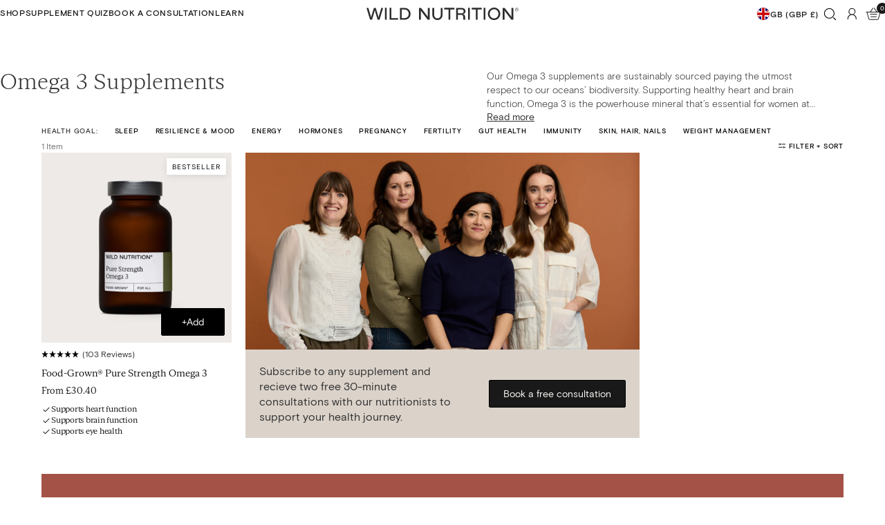

--- FILE ---
content_type: text/css
request_url: https://www.wildnutrition.com/cdn/shop/t/741/assets/main.css?v=71162365579701068581768314215
body_size: 22247
content:
@charset "UTF-8";/*! normalize-scss | MIT/GPLv2 License | bit.ly/normalize-scss */html{font-family:sans-serif;line-height:1.15;-ms-text-size-adjust:100%;-webkit-text-size-adjust:100%}body{margin:0}article,aside,footer,header,nav,section{display:block}h1{font-size:2em;margin:.67em 0}figcaption,figure{display:block}figure{margin:1em 40px}hr{box-sizing:content-box;height:0;overflow:visible}main{display:block}pre{font-family:monospace,monospace;font-size:1em}a{background-color:transparent;-webkit-text-decoration-skip:objects}a:active,a:hover{outline-width:0}abbr[title]{border-bottom:none;text-decoration:underline;-webkit-text-decoration:underline dotted;text-decoration:underline dotted}b,strong{font-weight:inherit}b,strong{font-weight:bolder}code,kbd,samp{font-family:monospace,monospace;font-size:1em}dfn{font-style:italic}mark{background-color:#ff0;color:#000}small{font-size:80%}sub,sup{font-size:75%;line-height:0;position:relative;vertical-align:baseline}sub{bottom:-.25em}sup{top:-.5em}audio,video{display:inline-block}audio:not([controls]){display:none;height:0}img{border-style:none}svg:not(:root){overflow:hidden}button,input,optgroup,select,textarea{font-family:sans-serif;font-size:100%;line-height:1.15;margin:0}button{overflow:visible}button,select{text-transform:none}button,html [type=button],[type=reset],[type=submit]{-webkit-appearance:button}button::-moz-focus-inner,[type=button]::-moz-focus-inner,[type=reset]::-moz-focus-inner,[type=submit]::-moz-focus-inner{border-style:none;padding:0}button:-moz-focusring,[type=button]:-moz-focusring,[type=reset]:-moz-focusring,[type=submit]:-moz-focusring{outline:1px dotted ButtonText}input{overflow:visible}[type=checkbox],[type=radio]{box-sizing:border-box;padding:0}[type=number]::-webkit-inner-spin-button,[type=number]::-webkit-outer-spin-button{height:auto}[type=search]{-webkit-appearance:textfield;outline-offset:-2px}[type=search]::-webkit-search-cancel-button,[type=search]::-webkit-search-decoration{-webkit-appearance:none}::-webkit-file-upload-button{-webkit-appearance:button;font:inherit}fieldset{border:1px solid #c0c0c0;margin:0 2px;padding:.35em .625em .75em}legend{box-sizing:border-box;display:table;max-width:100%;padding:0;color:inherit;white-space:normal}progress{display:inline-block;vertical-align:baseline}textarea{overflow:auto}details{display:block}summary{display:list-item}menu{display:block}canvas{display:inline-block}template{display:none}[hidden]{display:none}.foundation-mq{font-family:"small=0em&medium=40em&large=64em&xlarge=75em&xxlarge=90em"}html{box-sizing:border-box;font-size:100%}*,*:before,*:after{box-sizing:inherit}body{margin:0;padding:0;background:#fff;font-family:Basis,-apple-system,BlinkMacSystemFont,Segoe UI,Roboto,Oxygen-Sans,Ubuntu,Cantarell,Helvetica Neue,sans-serif;font-weight:400;line-height:1.5;color:#333;-webkit-font-smoothing:antialiased;-moz-osx-font-smoothing:grayscale}img{display:inline-block;vertical-align:middle;max-width:100%;height:auto;-ms-interpolation-mode:bicubic}textarea{height:auto;min-height:50px;border-radius:.25em}select{width:100%;border-radius:.25em}.map_canvas img,.map_canvas embed,.map_canvas object,.mqa-display img,.mqa-display embed,.mqa-display object{max-width:none!important}button{padding:0;-webkit-appearance:none;appearance:none;border:0;border-radius:.25em;background:transparent;line-height:1}[data-whatinput=mouse] button{outline:0}.is-visible{display:block!important}.is-hidden{display:none!important}div,dl,dt,dd,ul,ol,li,h1,h2,h3,h4,h5,h6,pre,form,p,blockquote,th,td{margin:0;padding:0}p{margin-bottom:1em;font-size:inherit;line-height:1.6;text-rendering:optimizeLegibility}em,i{font-style:italic;line-height:inherit}strong,b{font-weight:700;line-height:inherit}small{font-size:.8125em;line-height:inherit}h1,h2,h3,h4,h5,h6{font-family:Basis,-apple-system,BlinkMacSystemFont,Segoe UI,Roboto,Oxygen-Sans,Ubuntu,Cantarell,Helvetica Neue,sans-serif;font-style:normal;font-weight:700;color:inherit;text-rendering:optimizeLegibility}h1 small,h2 small,h3 small,h4 small,h5 small,h6 small{line-height:0;color:#dddedc}h1{font-size:1.5rem;line-height:1.4;margin-top:0;margin-bottom:.5rem}h2{font-size:1.375rem;line-height:1.4;margin-top:0;margin-bottom:.5rem}h3{font-size:1.25rem;line-height:1.4;margin-top:0;margin-bottom:.5rem}h4{font-size:1.125rem;line-height:1.4;margin-top:0;margin-bottom:.5rem}h5{font-size:1.0625rem;line-height:1.4;margin-top:0;margin-bottom:.5rem}h6{font-size:1rem;line-height:1.4;margin-top:0;margin-bottom:.5rem}a{line-height:inherit;color:#000;text-decoration:none;cursor:pointer}a:hover,a:focus{color:#000}a img{border:0}hr{clear:both;max-width:75rem;height:0;margin:1.25rem auto;border-top:0;border-right:0;border-bottom:.0625rem solid #dddedc;border-left:0}ul,ol,dl{margin-bottom:1em;list-style-position:outside;line-height:1.6}li{font-size:inherit}ul{margin-left:1.25em;list-style-type:disc}ol{margin-left:1.25em}ul ul,ul ol,ol ul,ol ol{margin-left:1.25em;margin-bottom:0}dl{margin-bottom:1em}dl dt{margin-bottom:.3em;font-weight:700}blockquote{margin:0 0 1em;padding:.5625em 1.25em 0 1.1875em;border-left:.0625rem solid #000000}blockquote,blockquote p{line-height:1.6;color:#000}cite{display:block;font-size:.8125em;color:#000}cite:before{content:"\2014  "}abbr{border-bottom:.0625rem dotted #000000;color:#333;cursor:help}figure{margin:0}code{padding:.125em .3125em .0625em;border:.0625rem solid #dddedc;background-color:#efefef;font-family:Consolas,Liberation Mono,Courier,monospace;font-weight:400;color:#000}kbd{margin:0;padding:.125em .25em 0;background-color:#efefef;font-family:Consolas,Liberation Mono,Courier,monospace;color:#000;border-radius:.25em}.subheader{margin-top:.2rem;margin-bottom:.5rem;font-weight:400;line-height:1.4;color:#a3a3a3}.lead{font-size:125%;line-height:1.6}.stat{font-size:2.5rem;line-height:1}p+.stat{margin-top:-1rem}.no-bullet{margin-left:0;list-style:none}.text-left{text-align:left}.text-right{text-align:right}.text-center{text-align:center}.text-justify{text-align:justify}.show-for-print{display:none!important}:root{--header-height: 5.5rem;--header-no-search-bar-height: 3rem;--header-quicknav-height: 2.25rem;--promo-bar-height: 0rem;--strikethrough-bar-height: 0rem}:root:has(.section-announcement-bar>div){--promo-bar-height: 2.5rem}*,*:before,*:after{box-sizing:border-box!important}body[data-shopify-template*=page-root-quiz]{--header-height: 0;--header-quicknav-height: 0}body[data-strikethrough=true]{--strikethrough-bar-height: 3.125rem}body{padding-top:calc(var(--header-height) + var(--promo-bar-height) + var(--strikethrough-bar-height));font-size:.8125rem;line-height:1.25;color:#333}body:has(.header-quicknav){padding-top:calc(var(--header-height) + var(--promo-bar-height) + var(--strikethrough-bar-height) + var(--header-quicknav-height))}body.--trials-template{padding-top:3rem}body.--trials-template #gorgias-chat-container{display:none}body:not([data-country="United Kingdom"]){--promo-bar-height: 0rem !important}body:not([data-country="United Kingdom"]) #shopify-section-announcement-bar{display:none}body:not([data-country="United Kingdom"]) li[class*=Nav__item]:has(a[href*="/collections/supplement-bundles"]):not(:has(div)){display:none}body:not([data-country="United Kingdom"]) div[class*=Dropdown__column] div[class*=Dropdown__section]:has(a[href*="/collections/supplement-bundles"]){display:none}body:not([data-country="United Kingdom"]) .js-collection [class*=_BundleBanner]{display:none}select{box-sizing:border-box;padding-right:1.25rem;background-size:1.25rem .475rem;background-position:right center;background-origin:padding-box;background-repeat:no-repeat}button,a,input,optgroup,select,textarea{font-family:Basis,-apple-system,BlinkMacSystemFont,Segoe UI,Roboto,Oxygen-Sans,Ubuntu,Cantarell,Helvetica Neue,sans-serif}h1,.h1,h2,.h2,h3,.h3,h4,.h4,h5,.h5,h6,.h6{font-family:Gestura,serif}[class^=ruk-icon-],[class*=" ruk-icon-"]{font-family:product-widget-iconfont;font-style:normal;font-weight:400;font-variant:normal;text-transform:none;line-height:1;-webkit-font-smoothing:antialiased;-moz-osx-font-smoothing:grayscale}[class^=ruk-icon-],[class*=" ruk-icon-"]{font-family:revsglobal-pr-mod!important;font-style:normal;font-weight:400;font-variant:normal;text-transform:none;line-height:1;-webkit-font-smoothing:antialiased;-moz-osx-font-smoothing:grayscale}.ruk-icon-percentage-star--0:before{content:"\e90d"}.ruk-icon-percentage-star--50:before{content:"\e90f"}.ruk-icon-percentage-star--100:before{content:"\e911"}@font-face{font-family:swiper-icons;src:url(data:application/font-woff;charset=utf-8;base64,\ [base64]//wADZ2x5ZgAAAywAAADMAAAD2MHtryVoZWFkAAABbAAAADAAAAA2E2+eoWhoZWEAAAGcAAAAHwAAACQC9gDzaG10eAAAAigAAAAZAAAArgJkABFsb2NhAAAC0AAAAFoAAABaFQAUGG1heHAAAAG8AAAAHwAAACAAcABAbmFtZQAAA/gAAAE5AAACXvFdBwlwb3N0AAAFNAAAAGIAAACE5s74hXjaY2BkYGAAYpf5Hu/j+W2+MnAzMYDAzaX6QjD6/4//Bxj5GA8AuRwMYGkAPywL13jaY2BkYGA88P8Agx4j+/8fQDYfA1AEBWgDAIB2BOoAeNpjYGRgYNBh4GdgYgABEMnIABJzYNADCQAACWgAsQB42mNgYfzCOIGBlYGB0YcxjYGBwR1Kf2WQZGhhYGBiYGVmgAFGBiQQkOaawtDAoMBQxXjg/wEGPcYDDA4wNUA2CCgwsAAAO4EL6gAAeNpj2M0gyAACqxgGNWBkZ2D4/wMA+xkDdgAAAHjaY2BgYGaAYBkGRgYQiAHyGMF8FgYHIM3DwMHABGQrMOgyWDLEM1T9/w8UBfEMgLzE////P/5//f/V/xv+r4eaAAeMbAxwIUYmIMHEgKYAYjUcsDAwsLKxc3BycfPw8jEQA/[base64]/uznmfPFBNODM2K7MTQ45YEAZqGP81AmGGcF3iPqOop0r1SPTaTbVkfUe4HXj97wYE+yNwWYxwWu4v1ugWHgo3S1XdZEVqWM7ET0cfnLGxWfkgR42o2PvWrDMBSFj/IHLaF0zKjRgdiVMwScNRAoWUoH78Y2icB/yIY09An6AH2Bdu/UB+yxopYshQiEvnvu0dURgDt8QeC8PDw7Fpji3fEA4z/PEJ6YOB5hKh4dj3EvXhxPqH/SKUY3rJ7srZ4FZnh1PMAtPhwP6fl2PMJMPDgeQ4rY8YT6Gzao0eAEA409DuggmTnFnOcSCiEiLMgxCiTI6Cq5DZUd3Qmp10vO0LaLTd2cjN4fOumlc7lUYbSQcZFkutRG7g6JKZKy0RmdLY680CDnEJ+UMkpFFe1RN7nxdVpXrC4aTtnaurOnYercZg2YVmLN/d/gczfEimrE/fs/bOuq29Zmn8tloORaXgZgGa78yO9/cnXm2BpaGvq25Dv9S4E9+5SIc9PqupJKhYFSSl47+Qcr1mYNAAAAeNptw0cKwkAAAMDZJA8Q7OUJvkLsPfZ6zFVERPy8qHh2YER+3i/BP83vIBLLySsoKimrqKqpa2hp6+jq6RsYGhmbmJqZSy0sraxtbO3sHRydnEMU4uR6yx7JJXveP7WrDycAAAAAAAH//wACeNpjYGRgYOABYhkgZgJCZgZNBkYGLQZtIJsFLMYAAAw3ALgAeNolizEKgDAQBCchRbC2sFER0YD6qVQiBCv/H9ezGI6Z5XBAw8CBK/m5iQQVauVbXLnOrMZv2oLdKFa8Pjuru2hJzGabmOSLzNMzvutpB3N42mNgZGBg4GKQYzBhYMxJLMlj4GBgAYow/P/PAJJhLM6sSoWKfWCAAwDAjgbRAAB42mNgYGBkAIIbCZo5IPrmUn0hGA0AO8EFTQAA) format("woff");font-weight:400;font-style:normal}:root{--swiper-theme-color: #007aff}.swiper{margin-left:auto;margin-right:auto;position:relative;overflow:hidden;list-style:none;padding:0;z-index:1}.swiper-vertical>.swiper-wrapper{flex-direction:column}.swiper-wrapper{position:relative;width:100%;height:100%;z-index:1;display:flex;transition-property:transform;box-sizing:content-box}.swiper-android .swiper-slide,.swiper-wrapper{transform:translateZ(0)}.swiper-pointer-events{touch-action:pan-y}.swiper-pointer-events.swiper-vertical{touch-action:pan-x}.swiper-slide{flex-shrink:0;width:100%;height:100%;position:relative;transition-property:transform}.swiper-slide-invisible-blank{visibility:hidden}.swiper-autoheight,.swiper-autoheight .swiper-slide{height:auto}.swiper-autoheight .swiper-wrapper{align-items:flex-start;transition-property:transform,height}.swiper-3d,.swiper-3d.swiper-css-mode .swiper-wrapper{perspective:1200px}.swiper-3d .swiper-wrapper,.swiper-3d .swiper-slide,.swiper-3d .swiper-slide-shadow,.swiper-3d .swiper-slide-shadow-left,.swiper-3d .swiper-slide-shadow-right,.swiper-3d .swiper-slide-shadow-top,.swiper-3d .swiper-slide-shadow-bottom,.swiper-3d .swiper-cube-shadow{transform-style:preserve-3d}.swiper-3d .swiper-slide-shadow,.swiper-3d .swiper-slide-shadow-left,.swiper-3d .swiper-slide-shadow-right,.swiper-3d .swiper-slide-shadow-top,.swiper-3d .swiper-slide-shadow-bottom{position:absolute;left:0;top:0;width:100%;height:100%;pointer-events:none;z-index:10}.swiper-3d .swiper-slide-shadow{background:#00000026}.swiper-3d .swiper-slide-shadow-left{background-image:linear-gradient(to left,#00000080,#0000)}.swiper-3d .swiper-slide-shadow-right{background-image:linear-gradient(to right,#00000080,#0000)}.swiper-3d .swiper-slide-shadow-top{background-image:linear-gradient(to top,#00000080,#0000)}.swiper-3d .swiper-slide-shadow-bottom{background-image:linear-gradient(to bottom,#00000080,#0000)}.swiper-css-mode>.swiper-wrapper{overflow:auto;scrollbar-width:none;-ms-overflow-style:none}.swiper-css-mode>.swiper-wrapper::-webkit-scrollbar{display:none}.swiper-css-mode>.swiper-wrapper>.swiper-slide{scroll-snap-align:start start}.swiper-horizontal.swiper-css-mode>.swiper-wrapper{scroll-snap-type:x mandatory}.swiper-vertical.swiper-css-mode>.swiper-wrapper{scroll-snap-type:y mandatory}.swiper-centered>.swiper-wrapper:before{content:"";flex-shrink:0;order:9999}.swiper-centered.swiper-horizontal>.swiper-wrapper>.swiper-slide:first-child{margin-inline-start:var(--swiper-centered-offset-before)}.swiper-centered.swiper-horizontal>.swiper-wrapper:before{height:100%;width:var(--swiper-centered-offset-after)}.swiper-centered.swiper-vertical>.swiper-wrapper>.swiper-slide:first-child{margin-block-start:var(--swiper-centered-offset-before)}.swiper-centered.swiper-vertical>.swiper-wrapper:before{width:100%;height:var(--swiper-centered-offset-after)}.swiper-centered>.swiper-wrapper>.swiper-slide{scroll-snap-align:center center}.swiper .swiper-notification{position:absolute;left:0;top:0;pointer-events:none;opacity:0;z-index:-1000}.swiper-lazy-preloader{width:42px;height:42px;position:absolute;left:50%;top:50%;margin-left:-21px;margin-top:-21px;z-index:10;transform-origin:50%;animation:swiper-preloader-spin 1s infinite linear;box-sizing:border-box;border:4px solid var(--swiper-preloader-color, var(--swiper-theme-color));border-radius:50%;border-top-color:transparent}.swiper-lazy-preloader-white{--swiper-preloader-color: #fff}.swiper-lazy-preloader-black{--swiper-preloader-color: #000}@keyframes swiper-preloader-spin{to{transform:rotate(360deg)}}:root{--swiper-navigation-size: 44px}.swiper-button-prev,.swiper-button-next{position:absolute;top:50%;width:calc(var(--swiper-navigation-size) / 44 * 27);height:var(--swiper-navigation-size);margin-top:calc(0px - var(--swiper-navigation-size) / 2);z-index:10;cursor:pointer;display:flex;align-items:center;justify-content:center;color:var(--swiper-navigation-color, var(--swiper-theme-color))}.swiper-button-prev.swiper-button-disabled,.swiper-button-next.swiper-button-disabled{opacity:.35;cursor:auto;pointer-events:none}.swiper-button-prev:after,.swiper-button-next:after{font-family:swiper-icons;font-size:var(--swiper-navigation-size);text-transform:none!important;letter-spacing:0;text-transform:none;font-variant:initial;line-height:1}.swiper-button-prev,.swiper-rtl .swiper-button-next{left:10px;right:auto}.swiper-button-prev:after,.swiper-rtl .swiper-button-next:after{content:"prev"}.swiper-button-next,.swiper-rtl .swiper-button-prev{right:10px;left:auto}.swiper-button-next:after,.swiper-rtl .swiper-button-prev:after{content:"next"}.swiper-button-lock{display:none}.swiper-pagination{position:absolute;text-align:center;transition:.3s opacity;transform:translateZ(0);z-index:10}.swiper-pagination.swiper-pagination-hidden{opacity:0}.swiper-pagination-fraction,.swiper-pagination-custom,.swiper-horizontal>.swiper-pagination-bullets,.swiper-pagination-bullets.swiper-pagination-horizontal{bottom:10px;left:0;width:100%}.swiper-pagination-bullets-dynamic{overflow:hidden;font-size:0}.swiper-pagination-bullets-dynamic .swiper-pagination-bullet{transform:scale(.33);position:relative}.swiper-pagination-bullets-dynamic .swiper-pagination-bullet-active,.swiper-pagination-bullets-dynamic .swiper-pagination-bullet-active-main{transform:scale(1)}.swiper-pagination-bullets-dynamic .swiper-pagination-bullet-active-prev{transform:scale(.66)}.swiper-pagination-bullets-dynamic .swiper-pagination-bullet-active-prev-prev{transform:scale(.33)}.swiper-pagination-bullets-dynamic .swiper-pagination-bullet-active-next{transform:scale(.66)}.swiper-pagination-bullets-dynamic .swiper-pagination-bullet-active-next-next{transform:scale(.33)}.swiper-pagination-bullet{width:var(--swiper-pagination-bullet-width, var(--swiper-pagination-bullet-size, 8px));height:var(--swiper-pagination-bullet-height, var(--swiper-pagination-bullet-size, 8px));display:inline-block;border-radius:50%;background:var(--swiper-pagination-bullet-inactive-color, #000);opacity:var(--swiper-pagination-bullet-inactive-opacity, .2)}button.swiper-pagination-bullet{border:none;margin:0;padding:0;box-shadow:none;-webkit-appearance:none;appearance:none}.swiper-pagination-clickable .swiper-pagination-bullet{cursor:pointer}.swiper-pagination-bullet:only-child{display:none!important}.swiper-pagination-bullet-active{opacity:var(--swiper-pagination-bullet-opacity, 1);background:var(--swiper-pagination-color, var(--swiper-theme-color))}.swiper-vertical>.swiper-pagination-bullets,.swiper-pagination-vertical.swiper-pagination-bullets{right:10px;top:50%;transform:translate3d(0,-50%,0)}.swiper-vertical>.swiper-pagination-bullets .swiper-pagination-bullet,.swiper-pagination-vertical.swiper-pagination-bullets .swiper-pagination-bullet{margin:var(--swiper-pagination-bullet-vertical-gap, 6px) 0;display:block}.swiper-vertical>.swiper-pagination-bullets.swiper-pagination-bullets-dynamic,.swiper-pagination-vertical.swiper-pagination-bullets.swiper-pagination-bullets-dynamic{top:50%;transform:translateY(-50%);width:8px}.swiper-vertical>.swiper-pagination-bullets.swiper-pagination-bullets-dynamic .swiper-pagination-bullet,.swiper-pagination-vertical.swiper-pagination-bullets.swiper-pagination-bullets-dynamic .swiper-pagination-bullet{display:inline-block;transition:.2s transform,.2s top}.swiper-horizontal>.swiper-pagination-bullets .swiper-pagination-bullet,.swiper-pagination-horizontal.swiper-pagination-bullets .swiper-pagination-bullet{margin:0 var(--swiper-pagination-bullet-horizontal-gap, 4px)}.swiper-horizontal>.swiper-pagination-bullets.swiper-pagination-bullets-dynamic,.swiper-pagination-horizontal.swiper-pagination-bullets.swiper-pagination-bullets-dynamic{left:50%;transform:translate(-50%);white-space:nowrap}.swiper-horizontal>.swiper-pagination-bullets.swiper-pagination-bullets-dynamic .swiper-pagination-bullet,.swiper-pagination-horizontal.swiper-pagination-bullets.swiper-pagination-bullets-dynamic .swiper-pagination-bullet{transition:.2s transform,.2s left}.swiper-horizontal.swiper-rtl>.swiper-pagination-bullets-dynamic .swiper-pagination-bullet{transition:.2s transform,.2s right}.swiper-pagination-progressbar{background:#00000040;position:absolute}.swiper-pagination-progressbar .swiper-pagination-progressbar-fill{background:var(--swiper-pagination-color, var(--swiper-theme-color));position:absolute;left:0;top:0;width:100%;height:100%;transform:scale(0);transform-origin:left top}.swiper-rtl .swiper-pagination-progressbar .swiper-pagination-progressbar-fill{transform-origin:right top}.swiper-horizontal>.swiper-pagination-progressbar,.swiper-pagination-progressbar.swiper-pagination-horizontal,.swiper-vertical>.swiper-pagination-progressbar.swiper-pagination-progressbar-opposite,.swiper-pagination-progressbar.swiper-pagination-vertical.swiper-pagination-progressbar-opposite{width:100%;height:4px;left:0;top:0}.swiper-vertical>.swiper-pagination-progressbar,.swiper-pagination-progressbar.swiper-pagination-vertical,.swiper-horizontal>.swiper-pagination-progressbar.swiper-pagination-progressbar-opposite,.swiper-pagination-progressbar.swiper-pagination-horizontal.swiper-pagination-progressbar-opposite{width:4px;height:100%;left:0;top:0}.swiper-pagination-lock{display:none}.swiper-scrollbar{border-radius:10px;position:relative;-ms-touch-action:none;background:#0000001a}.swiper-horizontal>.swiper-scrollbar{position:absolute;left:1%;bottom:3px;z-index:50;height:5px;width:98%}.swiper-vertical>.swiper-scrollbar{position:absolute;right:3px;top:1%;z-index:50;width:5px;height:98%}.swiper-scrollbar-drag{height:100%;width:100%;position:relative;background:#00000080;border-radius:10px;left:0;top:0}.swiper-scrollbar-cursor-drag{cursor:move}.swiper-scrollbar-lock{display:none}body .rc-container-wrapper{display:none!important}body:has(.js-strikethrough-bar.active) #onetrust-consent-sdk #onetrust-banner-sdk{bottom:60px!important}#onetrust-consent-sdk{font-family:Basis,-apple-system,BlinkMacSystemFont,Segoe UI,Roboto,Oxygen-Sans,Ubuntu,Cantarell,Helvetica Neue,sans-serif}#onetrust-consent-sdk #onetrust-banner-sdk{outline:none;z-index:10}#onetrust-consent-sdk #onetrust-banner-sdk .ot-sdk-row #onetrust-group-container{width:auto}#onetrust-consent-sdk #onetrust-banner-sdk #onetrust-reject-all-handler{display:none}#onetrust-consent-sdk #onetrust-banner-sdk #onetrust-policy{margin:.625rem 0}#onetrust-consent-sdk #onetrust-banner-sdk #onetrust-policy-title{display:inline-block;margin-top:.625rem;margin-bottom:.625rem;color:#333}#onetrust-consent-sdk #onetrust-banner-sdk #onetrust-policy-text{margin-bottom:0;color:#333}#onetrust-consent-sdk #onetrust-banner-sdk #onetrust-button-group-parent{position:relative;top:auto;right:auto;left:auto;transform:unset;min-width:16.25rem;margin:0 0 .9375rem}#onetrust-consent-sdk #onetrust-banner-sdk #onetrust-button-group-parent #onetrust-button-group{display:flex;flex-direction:column;width:100%}#onetrust-consent-sdk #onetrust-banner-sdk #onetrust-button-group-parent #onetrust-accept-btn-handler{--color: #ffffff;order:1;position:relative;display:inline-block;font-size:.875rem;line-height:1.25rem;padding:.625rem;border:.0625rem solid #000000;border-radius:0;margin:0;background-color:#3a3836;font-weight:400;text-align:center;color:#fff;white-space:nowrap;cursor:pointer;transition:background-color .2s,border .2s,color .2s}#onetrust-consent-sdk #onetrust-banner-sdk #onetrust-button-group-parent #onetrust-accept-btn-handler:before,#onetrust-consent-sdk #onetrust-banner-sdk #onetrust-button-group-parent #onetrust-accept-btn-handler:after{content:"";position:absolute;top:50%;display:block;width:.625rem;height:.625rem;transform:translate(0) rotate(45deg);border-width:1px;border-style:solid;border-color:currentColor currentColor transparent transparent;margin-top:-.25rem;transition:transform 0s ease 0s,opacity 0s ease 0s}#onetrust-consent-sdk #onetrust-banner-sdk #onetrust-button-group-parent #onetrust-accept-btn-handler:before{right:2.1875rem;opacity:0}#onetrust-consent-sdk #onetrust-banner-sdk #onetrust-button-group-parent #onetrust-accept-btn-handler:after{right:.9375rem;opacity:1}#onetrust-consent-sdk #onetrust-banner-sdk #onetrust-button-group-parent #onetrust-accept-btn-handler:hover{color:var(--color)}#onetrust-consent-sdk #onetrust-banner-sdk #onetrust-button-group-parent #onetrust-accept-btn-handler:hover:before{opacity:1;transform:translate(1.25rem) rotate(45deg);transition:transform .4s ease .3s,opacity .4s ease .3s}#onetrust-consent-sdk #onetrust-banner-sdk #onetrust-button-group-parent #onetrust-accept-btn-handler:hover:after{opacity:0;transform:translate(.9375rem) rotate(45deg);transition:transform .4s ease,opacity .3s ease .2s}#onetrust-consent-sdk #onetrust-banner-sdk #onetrust-button-group-parent #onetrust-accept-btn-handler:hover,#onetrust-consent-sdk #onetrust-banner-sdk #onetrust-button-group-parent #onetrust-accept-btn-handler:active,#onetrust-consent-sdk #onetrust-banner-sdk #onetrust-button-group-parent #onetrust-accept-btn-handler:focus{opacity:1!important;outline:none}#onetrust-consent-sdk #onetrust-banner-sdk #onetrust-button-group-parent #onetrust-accept-btn-handler:before,#onetrust-consent-sdk #onetrust-banner-sdk #onetrust-button-group-parent #onetrust-accept-btn-handler:after{opacity:0!important}#onetrust-consent-sdk #onetrust-banner-sdk #onetrust-button-group-parent #onetrust-pc-btn-handler{--color: #ffffff;order:2;position:relative;z-index:1;display:inline-flex;justify-content:center;align-items:center;padding:.625rem;border:1px solid #000000;border-radius:0;margin:.625rem auto 0;background-color:transparent;font-size:.875rem;font-weight:500;line-height:1.25rem;color:#000;text-align:center;cursor:pointer;white-space:nowrap;transition:none!important}#onetrust-consent-sdk #onetrust-banner-sdk #onetrust-button-group-parent #onetrust-pc-btn-handler:before{content:"";position:absolute;top:0;right:0;left:0;z-index:-2;width:100%;height:100%;background-color:#000}#onetrust-consent-sdk #onetrust-banner-sdk #onetrust-button-group-parent #onetrust-pc-btn-handler:after{content:"";position:absolute;top:0;right:0;left:0;z-index:-1;width:100%;height:100%;background-color:#ffffff1a;transform:scaleY(0);transform-origin:0 -1%;transition:transform .3s ease}#onetrust-consent-sdk #onetrust-banner-sdk #onetrust-button-group-parent #onetrust-pc-btn-handler:not([disabled]):hover{color:var(--color)}#onetrust-consent-sdk #onetrust-banner-sdk #onetrust-button-group-parent #onetrust-pc-btn-handler:not([disabled]):hover:after{transform:none;transform-origin:0 101%;transition:transform .4s ease}#onetrust-consent-sdk #onetrust-banner-sdk #onetrust-button-group-parent #onetrust-pc-btn-handler:before{background-color:transparent}#onetrust-consent-sdk #onetrust-banner-sdk #onetrust-button-group-parent #onetrust-pc-btn-handler:after{background-color:transparent}#onetrust-consent-sdk #onetrust-banner-sdk #onetrust-button-group-parent #onetrust-pc-btn-handler:hover,#onetrust-consent-sdk #onetrust-banner-sdk #onetrust-button-group-parent #onetrust-pc-btn-handler:active,#onetrust-consent-sdk #onetrust-banner-sdk #onetrust-button-group-parent #onetrust-pc-btn-handler:focus{border-color:#000;color:#000!important;opacity:1!important;outline:none}#onetrust-consent-sdk #onetrust-banner-sdk .onetrust-close-btn-handler{background-image:url("data:image/svg+xml;charset=utf-8,%3Csvg viewBox='0 0 30 30' xmlns='http://www.w3.org/2000/svg' fill='%230a1e2d'%3E %3Cpath d='M16.046 14.5l4.84 4.84a.386.386 0 11-.546.547l-4.84-4.84-4.84 4.84a.386.386 0 11-.547-.547l4.84-4.84-4.84-4.84a.386.386 0 11.547-.546l4.84 4.84 4.84-4.84a.385.385 0 11.547.546l-4.84 4.84z' fill='currentColor' fill-rule='nonzero'/%3E %3C/svg%3E");background-size:2.5rem}#onetrust-consent-sdk #onetrust-pc-sdk{display:flex;flex-direction:column}#onetrust-consent-sdk #onetrust-pc-sdk .ot-pc-header{order:-1}#onetrust-consent-sdk #onetrust-pc-sdk .ot-pc-logo{width:11.25rem;background-image:url("data:image/svg+xml;charset=utf-8,%3C?xml version='1.0' encoding='UTF-8'?%3E %3Csvg xmlns='http://www.w3.org/2000/svg' id='Layer_1' data-name='Layer 1' viewBox='0 0 1200 94.67'%3E %3Cdefs%3E %3Cstyle%3E.cls-1{fill:%232e2d2c}%3C/style%3E %3C/defs%3E %3Cpath d='M43.61 92.65l21.49-69.4.5-3.79h.39l.62 3.79 21.23 69.4h15.3l28.32-90.63h-14.54L97.2 66.1l-2.02 8.98h-.64l-1.64-9.1L73.31 2.02H58.27l-19.72 63.7-1.76 9.23h-.51l-2.03-9.36L14.67 2.02H0l28.45 90.63h15.16zM145.52 1.76h14.28v90.89h-14.28zM249.01 92.65V79.88H196.3V1.76h-14.27v90.89h66.98zM298.52 80a40.66 40.66 0 0018.27-3.91 28.59 28.59 0 0012.26-11.38 33.88 33.88 0 004.36-17.44 33.58 33.58 0 00-4.36-17.38 28.73 28.73 0 00-12.26-11.31 40.53 40.53 0 00-18.27-3.92h-20.09V80zm0-78a55.68 55.68 0 0125.35 5.69 43.21 43.21 0 0117.69 16 43.83 43.83 0 016.38 23.58 43.47 43.47 0 01-6.44 23.57 44.09 44.09 0 01-17.69 16 54.74 54.74 0 01-25.29 5.75h-34.25V2zM428.81 92.65V24.4l-.26-3.04h.51l3.15 6.31 51.32 64.98h15.3V2.02h-14.16v67.25l.38 3.28h-.5l-3.17-6.32-51.31-64.21h-15.3v90.63h14.04zM586.28 2h14.28v53.36a38.76 38.76 0 01-5.31 20.1 38 38 0 01-14.47 14.08 41.33 41.33 0 01-20.54 5.13 41.92 41.92 0 01-20.73-5.13A38 38 0 01525 75.46a38.86 38.86 0 01-5.31-20.1V2H534v53.23a27.68 27.68 0 003.35 13.71 24.33 24.33 0 009.29 9.43 28.6 28.6 0 0027 0 24.24 24.24 0 009.28-9.43 27.58 27.58 0 003.36-13.71zM661.4 92.65V14.53h32.61V1.76h-79.76v12.77h32.88v78.12h14.27zM722.06 14.28v29.45h27.31q8.48 0 13.14-4.11a13.41 13.41 0 004.68-10.56q0-7.06-4.55-10.93t-13.52-3.85zM748.86 2q14.79 0 23.83 6.44t9 20.1q0 9.11-5.76 14.35t-15.1 6.63v.89c5.56.08 9.86 1.84 12.9 5.24s4.67 8.35 4.83 14.75l.13 4.93v1.07a6.38 6.38 0 00.13 1.2 67.14 67.14 0 00.63 8.28 17.75 17.75 0 001.89 5.88v.88h-16a30.45 30.45 0 01-1.2-6.5q-.32-3.6-.58-9.8L763.4 71c-.09-5.48-1.22-9.39-3.41-11.76s-5.86-3.61-11-3.79l-26.93.13v37h-14.27V2zM801.38 1.76h14.28v90.89h-14.28zM877.32 92.65V14.53h32.61V1.76h-79.76v12.77h32.86v78.12h14.29zM924.67 1.76h14.28v90.89h-14.28zM1007.2 82a34.38 34.38 0 0017.5-4.56A33.06 33.06 0 001037.15 65a35.14 35.14 0 004.55-17.7 34.72 34.72 0 00-4.55-17.63 33.29 33.29 0 00-12.45-12.45 36.18 36.18 0 00-35.13 0 33.24 33.24 0 00-12.46 12.45 34.72 34.72 0 00-4.55 17.63 35.14 35.14 0 004.55 17.7 33 33 0 0012.46 12.5 34.6 34.6 0 0017.63 4.5m0 12.64a49.76 49.76 0 01-24.78-6.32 47.37 47.37 0 01-17.76-17.19 45.66 45.66 0 01-6.5-23.89 45.23 45.23 0 016.5-23.82 47.44 47.44 0 0117.76-17.1 51.72 51.72 0 0149.55 0 47.51 47.51 0 0117.76 17.13 45.23 45.23 0 016.5 23.82 45.66 45.66 0 01-6.5 23.89A47.44 47.44 0 011032 88.35a49.75 49.75 0 01-24.77 6.32M1089.23 92.65V24.4l-.25-3.04h.5l3.16 6.31 51.32 64.98h15.3V2.02h-14.16v67.25l.38 3.28h-.5l-3.17-6.32-51.31-64.21h-15.3v90.63h14.03zM1178.4 7a11.19 11.19 0 00-3.35 8.2 11.17 11.17 0 003.35 8.2 11.49 11.49 0 0016.26 0 11.22 11.22 0 003.36-8.2 11.24 11.24 0 00-3.36-8.2 11.52 11.52 0 00-16.26 0m-1.4 17.76a12.94 12.94 0 01-4-9.53 13 13 0 014-9.53 13.46 13.46 0 0119 0 13 13 0 014 9.53 13 13 0 01-4 9.53 13.44 13.44 0 01-19 0' class='cls-1'/%3E %3Cpath d='M1183.72 10v4.23h3.92a2.77 2.77 0 001.88-.59 2 2 0 00.67-1.51 2 2 0 00-.65-1.58 3 3 0 00-1.94-.55zm3.84-1.75a5.79 5.79 0 013.42.92 3.3 3.3 0 011.29 2.88 2.65 2.65 0 01-.82 2.06 4 4 0 01-2.17.95v.12a2.45 2.45 0 011.86.75 3.25 3.25 0 01.68 2.11V19a1 1 0 000 .17c0 .47.05.86.09 1.19a2.86 2.86 0 00.28.84v.12h-2.3a4.07 4.07 0 01-.17-.92q0-.53-.09-1.41v-.77a2.46 2.46 0 00-.5-1.68 2.15 2.15 0 00-1.57-.54h-3.86v5.3h-2v-13z' class='cls-1'/%3E %3C/svg%3E")!important}#onetrust-consent-sdk #onetrust-pc-sdk .ot-pc-logo img{display:none}#onetrust-consent-sdk #onetrust-pc-sdk #ot-pc-desc{color:#333}#onetrust-consent-sdk #onetrust-pc-sdk #ot-pc-desc a{display:inline}#onetrust-consent-sdk #onetrust-pc-sdk #ot-pc-desc .privacy-notice-link{display:none}#onetrust-consent-sdk #onetrust-pc-sdk .ot-cat-header{color:#333}#onetrust-consent-sdk #onetrust-pc-sdk .ot-pc-footer{order:-1;border-top:unset;border-bottom:.0625rem solid #d8d8d8}#onetrust-consent-sdk #onetrust-pc-sdk .ot-pc-footer-logo{display:none}#onetrust-consent-sdk #onetrust-pc-sdk .ot-btn-container{display:flex;grid-gap:.625rem;margin:1.25rem}#onetrust-consent-sdk #onetrust-pc-sdk #accept-recommended-btn-handler{--color: #ffffff;position:relative;display:inline-block!important;width:100%;max-width:initial;padding:.75rem 1.875rem;border:1px solid #000000;border-color:#3a3836!important;border-radius:0;margin:0 0 1.5625rem;background-color:#3a3836!important;font-size:.875rem;font-weight:400;line-height:1.25rem;color:var(--color);text-align:center;cursor:pointer;white-space:nowrap;transition:background-color .2s,border .2s,color .2s}#onetrust-consent-sdk #onetrust-pc-sdk #accept-recommended-btn-handler:before,#onetrust-consent-sdk #onetrust-pc-sdk #accept-recommended-btn-handler:after{content:"";position:absolute;top:50%;display:block;width:.625rem;height:.625rem;transform:translate(0) rotate(45deg);border-width:1px;border-style:solid;border-color:currentColor currentColor transparent transparent;margin-top:-.25rem;transition:transform 0s ease 0s,opacity 0s ease 0s}#onetrust-consent-sdk #onetrust-pc-sdk #accept-recommended-btn-handler:before{right:2.1875rem;opacity:0}#onetrust-consent-sdk #onetrust-pc-sdk #accept-recommended-btn-handler:after{right:.9375rem;opacity:1}#onetrust-consent-sdk #onetrust-pc-sdk #accept-recommended-btn-handler:hover{color:var(--color)}#onetrust-consent-sdk #onetrust-pc-sdk #accept-recommended-btn-handler:hover:before{opacity:1;transform:translate(1.25rem) rotate(45deg);transition:transform .4s ease .3s,opacity .4s ease .3s}#onetrust-consent-sdk #onetrust-pc-sdk #accept-recommended-btn-handler:hover:after{opacity:0;transform:translate(.9375rem) rotate(45deg);transition:transform .4s ease,opacity .3s ease .2s}#onetrust-consent-sdk #onetrust-pc-sdk #accept-recommended-btn-handler:hover,#onetrust-consent-sdk #onetrust-pc-sdk #accept-recommended-btn-handler:active,#onetrust-consent-sdk #onetrust-pc-sdk #accept-recommended-btn-handler:focus{opacity:1!important;outline:none}#onetrust-consent-sdk #onetrust-pc-sdk #accept-recommended-btn-handler:after,#onetrust-consent-sdk #onetrust-pc-sdk #accept-recommended-btn-handler:before{opacity:0!important}#onetrust-consent-sdk #onetrust-pc-sdk .ot-btn-subcntr{flex:1 1 50%;max-width:unset}#onetrust-consent-sdk #onetrust-pc-sdk .save-preference-btn-handler{flex:1 1 50%;max-width:none;min-width:0;margin:0}#onetrust-consent-sdk #onetrust-pc-sdk .ot-pc-refuse-all-handler{display:none}#onetrust-consent-sdk #onetrust-pc-sdk #close-pc-btn-handler{background-image:url("data:image/svg+xml;charset=utf-8,%3Csvg viewBox='0 0 30 30' xmlns='http://www.w3.org/2000/svg' fill='%230a1e2d'%3E %3Cpath d='M16.046 14.5l4.84 4.84a.386.386 0 11-.546.547l-4.84-4.84-4.84 4.84a.386.386 0 11-.547-.547l4.84-4.84-4.84-4.84a.386.386 0 11.547-.546l4.84 4.84 4.84-4.84a.385.385 0 11.547.546l-4.84 4.84z' fill='currentColor' fill-rule='nonzero'/%3E %3C/svg%3E");background-size:2.5rem;outline:none}#onetrust-consent-sdk #onetrust-pc-sdk #ot-pc-title,#onetrust-consent-sdk #onetrust-pc-sdk #ot-category-title{font-family:Gestura,serif;font-size:1.25rem;font-weight:400;color:var(--ThemeColor_Title)!important}#onetrust-consent-sdk #onetrust-pc-sdk .ot-category-desc{padding:.9375rem;background:#d2d2d2;color:#333}#onetrust-consent-sdk #onetrust-pc-sdk .ot-always-active{color:#c9612f}#onetrust-consent-sdk #onetrust-pc-sdk .ot-tgl .ot-switch-nob{background-color:#d2d2d2;border:.0625rem solid #ccc;box-shadow:none!important;outline:none!important}#onetrust-consent-sdk #onetrust-pc-sdk .ot-tgl input:checked+.ot-switch .ot-switch-nob{background-color:#d2d2d2;border:1px solid #ccc}#onetrust-consent-sdk #onetrust-pc-sdk .ot-tgl input:checked+.ot-switch .ot-switch-nob:before{background-color:#c9612f}#onetrust-consent-sdk #ot-sdk-btn-floating.ot-floating-button{display:none}#onetrust-consent-sdk #ot-sdk-btn-floating .ot-floating-button__front{background-color:#000;background-image:url("data:image/svg+xml;charset=utf-8,%3C?xml version='1.0' encoding='UTF-8'?%3E %3Csvg xmlns='http://www.w3.org/2000/svg' width='30' height='40' fill='color.$brand'%3E %3Cpath class='ot-floating-button__svg-fill' d='M14.588 0l.445.328c1.807 1.303 3.961 2.533 6.461 3.688 2.015.93 4.576 1.746 7.682 2.446 0 14.178-4.73 24.133-14.19 29.864l-.398.236C4.863 30.87 0 20.837 0 6.462c3.107-.7 5.668-1.516 7.682-2.446 2.709-1.251 5.01-2.59 6.906-4.016zm5.87 13.88a.75.75 0 00-.974.159l-5.475 6.625-3.005-2.997-.077-.067a.75.75 0 00-.983 1.13l4.172 4.16 6.525-7.895.06-.083a.75.75 0 00-.16-.973z' fill='%23FFF' fill-rule='evenodd'/%3E %3C/svg%3E");background-position:50% 65%;background-size:1.875rem;border-radius:50%}#onetrust-consent-sdk #ot-sdk-btn-floating .ot-floating-button__front svg{display:inline-block}#onetrust-consent-sdk #onetrust-pc-sdk .save-preference-btn-handler{margin:0 auto;background-color:#fff!important;border-color:#000!important;color:#000!important;white-space:nowrap}.template-product #gorgias-web-messenger-container{bottom:5.9375rem}#gorgias-chat-container #chat-window{height:calc(100% - 15rem)}#gorgias-chat-container #chat-button{z-index:100}#store-locator-title{font-size:1.875rem;padding:1.875rem 0;font-weight:400;text-align:center}.template-.no-template .header_html,.template-.no-template .footer_html{margin-top:0;margin-bottom:0}.template-.no-template #col-main{max-width:112.5rem;width:100%;margin:0 auto;padding:1.875rem .9375rem}.template-.no-template #col-main .search_bar{margin:1.875rem 0;padding:0;background:#fff;border:0 none}.template-.no-template #col-main .search_bar fieldset{padding-top:.625rem}.template-.no-template #col-main .search_bar .main_search_label{width:-moz-fit-content;width:fit-content;padding:0 .625rem}.template-.no-template #col-main .search_bar .main_search_bar{width:100%}.template-.no-template #col-main .search_bar .search_within_distance,.template-.no-template #col-main .search_bar .search_limit{width:25%;margin-right:.625rem;margin-bottom:0}.template-.no-template #col-main .search_bar #submitBtn{align-self:flex-end;min-width:7.5rem;width:40%;height:auto;margin:.625rem 0 0;margin-left:auto;padding-top:.75rem;padding-right:2.5rem;padding-bottom:.75rem;background:#000;border-color:#000;box-shadow:initial}.template-.no-template #col-main #addresses_list{padding-top:.9375rem;padding-right:0}.template-.no-template #col-main #addresses_list ul>li{border-style:1px solid}.template-.no-template #col-main #addresses_list ul>li:first-of-type{border-top:0!important}.template-.no-template #col-main #addresses_list ul>li a{margin-bottom:0}.template-.no-template #col-main #addresses_list ul>li h3{font-family:Basis,-apple-system,BlinkMacSystemFont,Segoe UI,Roboto,Oxygen-Sans,Ubuntu,Cantarell,Helvetica Neue,sans-serif}.template-.no-template #col-main #store_map{border:0 none}.template-.no-template #col-main label{font-size:.875rem;display:block;margin:.625rem 0 .3125rem}.template-.no-template #col-main input[type=text],.template-.no-template #col-main select{font-size:.875rem;width:100%;height:2.875rem;padding:.625rem .9375rem;-webkit-appearance:none;appearance:none;background-color:#fff;border:1px solid #d2d2d2;color:#333;outline:0}.template-.no-template #col-main input[type=text]::placeholder,.template-.no-template #col-main select::placeholder{color:#333;opacity:1}.template-.no-template #col-main select{padding-top:0;padding-right:1.875rem;padding-bottom:0;background-position:right .9375rem center;background-repeat:no-repeat;background-size:.75rem .4375rem;background-image:url('data:image/svg+xml,<svg xmlns="http://www.w3.org/2000/svg" viewBox="0 0 10 6" fill="%23000"><path fill-rule="evenodd" clip-rule="evenodd" d="M9.877.697L5.322 5.806c-.014.021-.01.05-.028.068a.385.385 0 01-.299.116.385.385 0 01-.295-.116c-.018-.019-.013-.046-.027-.067L.116.697a.417.417 0 010-.577.39.39 0 01.562 0l4.319 4.844L9.316.12a.389.389 0 01.561 0 .416.416 0 010 .577z" fill="%2312110C"/></svg>')}.o-slide-arrow--prev{position:absolute;z-index:1;align-items:center;justify-content:center;display:flex;width:2.75rem;height:2.75rem;background-color:#000;border:0;top:50%;transform:translateY(-50%);transition:opacity .3s ease;margin-top:0;left:0}.o-slide-arrow--prev:after{display:none}.o-slide-arrow--prev:before{width:.875rem;height:.875rem;content:url('data:image/svg+xml,<svg viewBox="0 0 14 11" xmlns="http://www.w3.org/2000/svg" fill="%23fff"><path d="M13.886 5.21a.45.45 0 01.104.254c.001.01.008.018.008.028l.002.007-.002.007c0 .007-.003.012-.004.018a.49.49 0 01-.127.308c-.006.008-.003.018-.01.024-.007.006-.018.004-.024.01-.007.007-.017.005-.024.01l-5.476 4.98a.487.487 0 01-.69 0 .49.49 0 010-.69L12.224 6H.499a.5.5 0 010-1h11.726L7.642.833a.491.491 0 010-.69c.19-.19.5-.19.691 0l5.449 4.955c.008.006.013.016.02.02.018.014.04.009.057.024.018.019.013.047.027.068z" fill-rule="nonzero"></path></svg>');transition:transform .3s ease;display:block}.o-slide-arrow--prev:before{content:url('data:image/svg+xml,<svg fill="%23fff" viewBox="0 0 14 11" xmlns="http://www.w3.org/2000/svg"><path d="M.114 5.79a.45.45 0 01-.104-.254c-.001-.01-.008-.018-.008-.028L0 5.501l.002-.007c0-.007.003-.012.004-.018a.49.49 0 01.127-.308c.006-.008.003-.018.01-.024.007-.006.018-.004.024-.01.007-.007.017-.005.024-.01L5.667.143c.19-.192.5-.192.69 0a.49.49 0 010 .69L1.776 5h11.726a.5.5 0 010 1H1.775l4.583 4.166c.189.19.189.5 0 .69a.49.49 0 01-.691 0L.218 5.903c-.008-.006-.013-.016-.02-.02-.018-.014-.04-.009-.057-.024C.123 5.84.128 5.811.114 5.79z" fill-rule="nonzero"></path></svg>')}.o-slide-arrow--prev:hover:before{transform:translate(-.3125rem)}.o-slide-arrow--prev--transparent{position:absolute;z-index:1;align-items:center;justify-content:center;display:flex;width:2.75rem;background-color:#000;border:0;top:50%;transform:translateY(-50%);transition:opacity .3s ease;margin-top:0;left:0;background-color:transparent;height:2.75rem}.o-slide-arrow--prev--transparent:after{display:none}.o-slide-arrow--prev--transparent:before{width:.875rem;height:.875rem;content:url('data:image/svg+xml,<svg viewBox="0 0 14 11" xmlns="http://www.w3.org/2000/svg" fill="%23fff"><path d="M13.886 5.21a.45.45 0 01.104.254c.001.01.008.018.008.028l.002.007-.002.007c0 .007-.003.012-.004.018a.49.49 0 01-.127.308c-.006.008-.003.018-.01.024-.007.006-.018.004-.024.01-.007.007-.017.005-.024.01l-5.476 4.98a.487.487 0 01-.69 0 .49.49 0 010-.69L12.224 6H.499a.5.5 0 010-1h11.726L7.642.833a.491.491 0 010-.69c.19-.19.5-.19.691 0l5.449 4.955c.008.006.013.016.02.02.018.014.04.009.057.024.018.019.013.047.027.068z" fill-rule="nonzero"></path></svg>');transition:transform .3s ease;display:block}.o-slide-arrow--prev--transparent:before{content:url('data:image/svg+xml,<svg fill="%23000" viewBox="0 0 14 11" xmlns="http://www.w3.org/2000/svg"><path d="M.114 5.79a.45.45 0 01-.104-.254c-.001-.01-.008-.018-.008-.028L0 5.501l.002-.007c0-.007.003-.012.004-.018a.49.49 0 01.127-.308c.006-.008.003-.018.01-.024.007-.006.018-.004.024-.01.007-.007.017-.005.024-.01L5.667.143c.19-.192.5-.192.69 0a.49.49 0 010 .69L1.776 5h11.726a.5.5 0 010 1H1.775l4.583 4.166c.189.19.189.5 0 .69a.49.49 0 01-.691 0L.218 5.903c-.008-.006-.013-.016-.02-.02-.018-.014-.04-.009-.057-.024C.123 5.84.128 5.811.114 5.79z" fill-rule="nonzero"></path></svg>');width:1.25rem}.o-slide-arrow--prev--transparent:hover:before{transform:translate(-.3125rem)}.o-slide-arrow--next{position:absolute;z-index:1;align-items:center;justify-content:center;display:flex;width:2.75rem;height:2.75rem;background-color:#000;border:0;top:50%;transform:translateY(-50%);transition:opacity .3s ease;margin-top:0;left:initial;right:0}.o-slide-arrow--next:after{display:none}.o-slide-arrow--next:before{width:.875rem;height:.875rem;content:url('data:image/svg+xml,<svg viewBox="0 0 14 11" xmlns="http://www.w3.org/2000/svg" fill="%23fff"><path d="M13.886 5.21a.45.45 0 01.104.254c.001.01.008.018.008.028l.002.007-.002.007c0 .007-.003.012-.004.018a.49.49 0 01-.127.308c-.006.008-.003.018-.01.024-.007.006-.018.004-.024.01-.007.007-.017.005-.024.01l-5.476 4.98a.487.487 0 01-.69 0 .49.49 0 010-.69L12.224 6H.499a.5.5 0 010-1h11.726L7.642.833a.491.491 0 010-.69c.19-.19.5-.19.691 0l5.449 4.955c.008.006.013.016.02.02.018.014.04.009.057.024.018.019.013.047.027.068z" fill-rule="nonzero"></path></svg>');transition:transform .3s ease;display:block}.o-slide-arrow--next:hover:before{transform:translate(.3125rem)}.o-slide-arrow--next--transparent{position:absolute;z-index:1;align-items:center;justify-content:center;display:flex;width:2.75rem;background-color:#000;border:0;top:50%;transform:translateY(-50%);transition:opacity .3s ease;margin-top:0;left:initial;right:0;background-color:transparent;height:2.75rem}.o-slide-arrow--next--transparent:after{display:none}.o-slide-arrow--next--transparent:before{width:.875rem;height:.875rem;content:url('data:image/svg+xml,<svg viewBox="0 0 14 11" xmlns="http://www.w3.org/2000/svg" fill="%23fff"><path d="M13.886 5.21a.45.45 0 01.104.254c.001.01.008.018.008.028l.002.007-.002.007c0 .007-.003.012-.004.018a.49.49 0 01-.127.308c-.006.008-.003.018-.01.024-.007.006-.018.004-.024.01-.007.007-.017.005-.024.01l-5.476 4.98a.487.487 0 01-.69 0 .49.49 0 010-.69L12.224 6H.499a.5.5 0 010-1h11.726L7.642.833a.491.491 0 010-.69c.19-.19.5-.19.691 0l5.449 4.955c.008.006.013.016.02.02.018.014.04.009.057.024.018.019.013.047.027.068z" fill-rule="nonzero"></path></svg>');transition:transform .3s ease;display:block}.o-slide-arrow--next--transparent:before{content:url('data:image/svg+xml,<svg viewBox="0 0 14 11" xmlns="http://www.w3.org/2000/svg" fill="%23000"><path d="M13.886 5.21a.45.45 0 01.104.254c.001.01.008.018.008.028l.002.007-.002.007c0 .007-.003.012-.004.018a.49.49 0 01-.127.308c-.006.008-.003.018-.01.024-.007.006-.018.004-.024.01-.007.007-.017.005-.024.01l-5.476 4.98a.487.487 0 01-.69 0 .49.49 0 010-.69L12.224 6H.499a.5.5 0 010-1h11.726L7.642.833a.491.491 0 010-.69c.19-.19.5-.19.691 0l5.449 4.955c.008.006.013.016.02.02.018.014.04.009.057.024.018.019.013.047.027.068z" fill-rule="nonzero"></path></svg>');width:1.25rem}.o-slide-arrow--next--transparent:hover:before{transform:translate(.3125rem)}.o-slide-arrow--next--small{background-color:#fff;height:2.5rem;width:2.5rem;right:0;z-index:1;display:flex;align-items:center;justify-content:center;cursor:pointer}.o-slide-arrow--next--small:before{content:url('data:image/svg+xml,<svg xmlns="http://www.w3.org/2000/svg" width="13" height="22" viewBox="0 0 13 22" fill="none"><path d="M0.999756 0.999998L11.0003 11.0005L1.00082 21" stroke="black" stroke-width="2"/></svg>');transition:transform .3s ease;height:1.3125rem;width:.5rem}.o-slide-arrow--next--small:hover:before{transform:translate(.3125rem)}.o-slide-arrow--prev--small{background-color:#fff;height:2.5rem;width:2.5rem;left:0;z-index:1;display:flex;align-items:center;justify-content:center;cursor:pointer}.o-slide-arrow--prev--small:before{content:url('data:image/svg+xml,<svg xmlns="http://www.w3.org/2000/svg" width="13" height="22" viewBox="0 0 13 22" fill="none"><path d="M12.0002 21L1.99971 10.9995L11.9992 1" stroke="black" stroke-width="2"/></svg>');transition:transform .3s ease;height:1.3125rem;width:1.0625rem}.o-slide-arrow--prev--small:hover:before{transform:translate(-.3125rem)}.u-hide{display:none!important}.u-vhide{position:absolute!important;width:1px;height:1px;overflow:hidden;clip:rect(0,0,0,0)}.u-hideMd{display:block!important}.u-hideMd__flex{display:flex!important}.u-hideMd__grid{display:grid!important}.u-hideMd__inline{display:inline-block!important}.u-showMd,.u-showMd__flex,.u-showMd__grid,.u-showMd__inline{display:none!important}.o-container{width:100%;padding:0 .9375rem;margin:0 auto}.o-container-fullwidth{padding:0;max-width:100%}.o-wrapper{inline-size:100%;margin-inline:auto;max-inline-size:95rem}.o-wrapper:not(.o-wrapper--no-gutter){padding-inline:.9375rem}.o-vertical-padding-container{padding-block:2rem}.o-content-container{display:grid;grid-template-columns:minmax(0,1fr);gap:2.5rem;padding-block:2rem}.o-content-container--center{justify-items:center;text-align:center;width:100%;max-width:48rem;margin-inline:auto}.o-content-container--center .o-content-container-content{align-items:center}.o-content-container--center .o-button-container{justify-content:center}.o-content-container-padded{padding:1rem .75rem;display:flex;flex-direction:column;gap:1.5rem;width:100%;height:max-content;background-color:#fff}.o-content-container-image{position:relative;width:100%;aspect-ratio:var(--ar-mobile, 16/9)}.o-content-container-image>img,.o-content-container-image>video,.o-content-container-image>picture,.o-content-container-image>picture img{width:100%;height:100%;object-fit:cover}.o-content-container-image>video{aspect-ratio:inherit}.o-content-container-content{display:flex;flex-direction:column;gap:2.5rem;width:100%}.o-button-container{display:flex;flex-wrap:wrap;gap:1rem;width:100%}.o-button-container>*{flex-grow:1}.o-button-container:empty{display:none}.o-button-primary,.template-.no-template #col-main .search_bar #submitBtn{--color: #f8f6f3;position:relative;display:inline-block;padding:.75rem 4.0625rem .75rem 1.25rem;border:1px solid #000000;border-radius:.125rem;background-color:#191919;font-size:.875rem;font-weight:500;line-height:1.25rem;color:var(--color);text-align:left;cursor:pointer;transition:background-color .2s,border .2s,color .2s}.o-button-primary:before,.template-.no-template #col-main .search_bar #submitBtn:before,.o-button-primary:after,.template-.no-template #col-main .search_bar #submitBtn:after{content:"";position:absolute;width:1.25rem;height:1.25rem;background-image:url("data:image/svg+xml,%3Csvg viewBox='0 0 20 21' fill='none' xmlns='http://www.w3.org/2000/svg'%3E%3Cpath d='M14.2323 11.354H4.16666v-.8333H14.2323L9.40541 5.6938 10 5.104l5.8333 5.8333L10 16.7707l-.59459-.5898 4.82689-4.8269Z' fill='%23F8F6F3'/%3E%3C/svg%3E");background-size:100%;background-repeat:no-repeat;transition:transform 0s ease 0s,opacity 0s ease 0s}.o-button-primary:before,.template-.no-template #col-main .search_bar #submitBtn:before{right:2.1875rem;opacity:0}.o-button-primary:after,.template-.no-template #col-main .search_bar #submitBtn:after{right:.9375rem;opacity:1}.o-button-primary:focus,.template-.no-template #col-main .search_bar #submitBtn:focus,.o-button-primary:hover,.template-.no-template #col-main .search_bar #submitBtn:hover{color:var(--color)}.o-button-primary:focus:before,.template-.no-template #col-main .search_bar #submitBtn:focus:before,.o-button-primary:hover:before,.template-.no-template #col-main .search_bar #submitBtn:hover:before{opacity:1;transform:translate(1.25rem);transition:transform .4s ease .3s,opacity .4s ease .3s}.o-button-primary:focus:after,.template-.no-template #col-main .search_bar #submitBtn:focus:after,.o-button-primary:hover:after,.template-.no-template #col-main .search_bar #submitBtn:hover:after{opacity:0;transform:translate(.9375rem);transition:transform .4s ease,opacity .3s ease .2s}.o-button-primary--white{--color: #000000;border-color:#fff;background-color:#fff}.o-button-primary--green{--color: #ffffff;background-color:#6e7775;border-color:#6e7775}.o-button-primary--transparent{--color: #000000;background-color:transparent;border-color:#000}.o-button-primary--transparent:before,.o-button-primary--transparent:after{background-image:url("data:image/svg+xml,%3Csvg viewBox='0 0 20 21' fill='none' xmlns='http://www.w3.org/2000/svg'%3E%3Cpath d='M14.2323 11.354H4.16666v-.8333H14.2323L9.40541 5.6938 10 5.104l5.8333 5.8333L10 16.7707l-.59459-.5898 4.82689-4.8269Z' fill='%23191919'/%3E%3C/svg%3E")}.o-button-primary--transparent-white{--color: #ffffff;background-color:transparent;border-color:#fff}.o-button-secondary{--color: #ffffff;position:relative;z-index:1;display:inline-flex;justify-content:center;align-items:center;padding:.75rem 1.875rem;border:1px solid #000000;border-radius:.125rem;background-color:transparent;font-size:.875rem;font-weight:500;line-height:1.25rem;color:var(--color);text-align:center;cursor:pointer;transition:color .3s ease}.o-button-secondary:before{content:"";position:absolute;top:0;right:0;left:0;z-index:-2;width:100%;height:100%;background-color:#000}.o-button-secondary:after{content:"";position:absolute;top:0;right:0;left:0;z-index:-1;width:100%;height:100%;background-color:#ffffff1a;transform:scaleY(0);transform-origin:0 -1%;transition:transform .3s ease}.o-button-secondary:not([disabled]):focus,.o-button-secondary:not([disabled]):hover{color:var(--color)}.o-button-secondary:not([disabled]):focus:after,.o-button-secondary:not([disabled]):hover:after{transform:none;transform-origin:0 101%;transition:transform .4s ease}.o-button-secondary--white{--color: #000000}.o-button-secondary--white:before{background-color:#fff}.o-button-secondary--white:after{background-color:#6e7775}.o-button-secondary--transparent{--color: #000000;border-color:#6e7775}.o-button-secondary--transparent:before{background-color:transparent}.o-button-secondary--green{--color: #ffffff;border-color:#6e7775}.o-button-secondary--green:before{background-color:#6e7775}.o-button-secondary--green-transparent{--color: #6e7775;border-color:#6e7775}.o-button-secondary--green-transparent:before{background-color:transparent}.o-button-secondary--grey{--color: #333333;border-color:#d2d2d2}.o-button-secondary--grey:before{background-color:#d2d2d2}.o-button-secondary--grey-light{--color: #333333;border-color:#f9f9f9}.o-button-secondary--grey-light:before{background-color:#f9f9f9}.o-button-secondary--accent{--color: #ffffff;border-color:#c17765}.o-button-secondary--accent:before{background-color:#c17765}.o-button-tertiary{--color: #000000;position:relative;overflow:hidden;display:inline-block;padding:.3125rem 2.1875rem .3125rem 0;border:0;border-radius:.125rem;background-color:transparent;font-weight:500;font-size:.8125rem;line-height:1.25rem;color:var(--color);cursor:pointer}.o-button-tertiary:after{content:"";position:absolute;top:50%;right:.625rem;transform:translate(0) rotate(45deg);width:.5rem;height:.5rem;border-width:1px;border-style:solid;border-color:currentColor currentColor transparent transparent;margin-top:-.1875rem;transition:transform .3s ease}.o-button-tertiary:not([disabled]):focus,.o-button-tertiary:not([disabled]):hover{color:var(--color)}.o-button-tertiary:not([disabled]):focus:after,.o-button-tertiary:not([disabled]):hover:after{transform:translate(.5rem) rotate(45deg)}.o-button-tertiary--white{--color: #ffffff}.o-button-tertiary--reverse{padding:.3125rem 0 .3125rem 2.1875rem}.o-button-tertiary--reverse:after{right:auto;left:.625rem;border-color:transparent transparent currentColor currentColor}.o-button-tertiary--reverse:not([disabled]):hover:after{transform:translate(-.5rem) rotate(45deg)}.o-button-xs{background-color:#191919;color:#fff;padding:.5rem .75rem;border-radius:0;cursor:pointer;font-size:.625rem;font-weight:500;line-height:1rem;letter-spacing:.08em;text-transform:uppercase;transition:background-color .25s ease-in-out}.o-button-xs:hover{background-color:#4e4e4e}.o-input-text{height:2.875rem;width:100%;padding:0 .9375rem;border:1px solid #d2d2d2;outline:none}.o-input-text::placeholder{color:#000}.o-input-text:focus{outline:none}.o-textarea{width:100%;padding:.9375rem;border:1px solid #d2d2d2;outline:none;border-radius:0}.o-textarea::placeholder{color:#000}.o-textarea:focus{outline:none}.o-select{padding:0 1.875rem 0 .9375rem;background-image:url("data:image/svg+xml;charset=utf-8,%3Csvg viewBox='0 0 10 6' xmlns='http://www.w3.org/2000/svg' fill='var(--Color_Brand)'%3E%3Cpath fill-rule='evenodd' clip-rule='evenodd' d='M9.877.697L5.322 5.806c-.014.021-.01.05-.028.068a.385.385 0 01-.299.116.385.385 0 01-.295-.116c-.018-.019-.013-.046-.027-.067L.116.697a.417.417 0 010-.577.39.39 0 01.562 0l4.319 4.844L9.316.12a.389.389 0 01.561 0 .416.416 0 010 .577z' fill='%2312110C'/%3E%3C/svg%3E");background-position:right .9375rem center;background-repeat:no-repeat;background-size:.75rem .4375rem;-webkit-appearance:none;appearance:none;height:2.875rem;border-radius:0;border:1px solid #d2d2d2}.o-link{font-family:Basis,-apple-system,BlinkMacSystemFont,Segoe UI,Roboto,Oxygen-Sans,Ubuntu,Cantarell,Helvetica Neue,sans-serif;font-size:.875rem;font-style:normal;font-weight:500;line-height:1.125rem;text-decoration-line:underline}.o-link :hover{text-decoration:none}.o-link--underline{position:relative}.o-link--underline:hover:after{transform:scale(1)}.o-link--underline:after{content:"";position:absolute;bottom:0;left:0;z-index:0;display:block;width:100%;height:1px;transition:transform .3s ease;transform:scale(0);background-color:#000;transform-origin:0 0}.o-placeholder{display:block;position:relative;width:100%;height:0;overflow:hidden;margin:0;padding:0 0 100%;background-size:contain;background-position:center;background-repeat:no-repeat;transition:opacity .3s ease-out .15s}.o-placeholder.lazyload{opacity:0}.o-placeholder.lazyloaded{opacity:1}.o-placeholder.has-icon:before{content:"";display:block;position:absolute;top:0;left:0;z-index:-1;width:100%;height:100%;background-size:contain;background-position:center;background-repeat:no-repeat;opacity:0;transition:opacity .15s ease-out}.o-placeholder.has-icon.lazyload:before,.o-placeholder.has-icon.lazyloading:before,.o-placeholder.has-icon.lazyloaded.has-noImages:before{opacity:1}.o-placeholder>svg{position:absolute;top:0;left:0;width:100%;height:100%;fill:#333}.o-placeholderSvg{display:block;position:relative;width:100%;height:auto;overflow:hidden;margin:0;background-size:contain;background-position:center;background-repeat:no-repeat;background-color:#efefef;border:.125rem solid #bfbebe;fill:#a3a3a3}.o-formErrors{max-width:30rem;margin:1rem auto;padding:1rem;font-family:Basis,-apple-system,BlinkMacSystemFont,Segoe UI,Roboto,Oxygen-Sans,Ubuntu,Cantarell,Helvetica Neue,sans-serif;font-size:1rem;font-weight:700;text-align:left;background-color:#fff;border:.125rem solid #f7335e;border-radius:.25em}.o-formErrors ul{margin-bottom:0}.o-formSuccess{max-width:30rem;margin:1rem auto;padding:1rem;font-family:Basis,-apple-system,BlinkMacSystemFont,Segoe UI,Roboto,Oxygen-Sans,Ubuntu,Cantarell,Helvetica Neue,sans-serif;font-size:1rem;font-weight:700;background-color:#fff;color:#7ecc67;border:.0625rem solid #7ecc67;border-radius:.25em}.o-flexVideo{position:relative;padding-bottom:56.25%;height:0;overflow:hidden;max-width:100%}.o-flexVideo iframe,.o-flexVideo object,.o-flexVideo embed{position:absolute;top:0;left:0;width:100%;height:100%}.o-rte p{margin:0;font-size:.8125rem;line-height:1.25rem}.o-rte p+p{margin-top:.8125rem}.o-rte figcaption{font-size:.75rem;font-style:italic}.o-rte img{width:100%;margin:1.875rem 0}.o-rte blockquote{padding:1.25rem 1.5625rem;border-left:.125rem solid #000000;margin:1.5625rem 0;font-family:Gestura,serif;font-size:1rem;line-height:1.625rem}.o-rte ul{list-style-type:none;padding-left:0;margin-top:1.25rem;margin-bottom:1.5625rem;margin-left:0}.o-rte ul li{position:relative;padding-left:1.5625rem;margin-bottom:.625rem;letter-spacing:.00625rem}.o-rte ul li:last-child{margin-bottom:0}.o-rte ul li:before{content:"";position:absolute;top:.5625rem;left:0;display:block;width:.3125rem;height:.3125rem;border-radius:50%;background-color:currentColor}.o-rte ul ul{margin-top:1.25rem;margin-bottom:1.25rem}.o-rte ul ul li:before{top:.5rem;border:1px solid #000000;background:transparent}.o-rte ol{counter-reset:item;list-style-type:none;margin-top:1.875rem;margin-bottom:1.5625rem;margin-left:0;padding-left:0}.o-rte ol li{position:relative;padding-top:.3125rem;padding-left:3.4375rem;margin-bottom:1.5625rem;font-size:.8125rem;line-height:1.25rem}.o-rte ol li:before{content:counter(item);counter-increment:item;position:absolute;top:-.3125rem;left:0;display:block;width:2.5rem;height:2.5rem;border-radius:50%;background-color:#f9f9f9;font-size:1.375rem;font-weight:400;line-height:2.5rem;color:#000;text-align:center}.o-rte ol ul{list-style-type:disc;margin-left:1.25rem}.o-rte ol ul li{padding-left:1.25rem}.o-rte ol ul li:before{display:none}.o-rte table{margin-top:1.875rem;margin-bottom:1.875rem}.o-rte table th{padding:.625rem .9375rem;background-color:#000;border:1px solid #000000;color:#fff;text-align:left}.o-rte table td{padding:.625rem .9375rem;border:1px solid #d2d2d2}.o-rte h1,.o-rte h2{margin-top:1.25rem;margin-bottom:1.25rem;font-size:1.5rem;font-weight:100;line-height:1.75rem}.o-rte h3{margin-top:1.25rem;margin-bottom:1.25rem;font-size:1.125rem;font-weight:400;line-height:1.4375rem}.o-rte h4,.o-rte h5,.o-rte h6{margin-bottom:.9375rem;font-family:Basis,-apple-system,BlinkMacSystemFont,Segoe UI,Roboto,Oxygen-Sans,Ubuntu,Cantarell,Helvetica Neue,sans-serif;font-size:1rem;font-weight:400;line-height:1.375rem}.o-rte hr{margin:1.875rem 0}.o-rte a:not([class]){overflow-wrap:break-word;word-wrap:break-word;word-break:break-word;-webkit-hyphens:auto;hyphens:auto;text-decoration:underline}.o-rte strong{font-weight:700}.o-rte *:first-child{margin-top:0!important}.o-rte *:last-child{margin-bottom:0!important}.o-star:before{content:"\e90d";font-family:revsglobal-pr-mod!important}.o-star[data-fill="50"]:before{content:"\e90f"}.o-star[data-fill="100"]:before{content:"\e911"}.o-subtitle{font-size:.6875rem;font-weight:600;line-height:1.2;letter-spacing:.06em;text-transform:uppercase}.o-international-popup-toggle{display:inline-flex;align-items:center;gap:1rem;font-size:.6875rem;font-weight:600;line-height:1;letter-spacing:.08em;text-transform:uppercase;color:inherit;cursor:pointer}.o-international-popup-toggle__current-country-iso{display:none}.o-international-popup-toggle__current-country-iso.visible{display:inline}.o-international-popup-toggle__label{text-decoration:underline}.o-country-flag{width:1.25rem;height:1.25rem;object-fit:cover;border-radius:50%;border:1px solid #f9f7f6}.o-country-flag:not(.o-country-flag--detached){background-image:var(--country-flag);background-position:center;background-repeat:no-repeat;background-size:cover}.o-tag{display:inline-flex;vertical-align:middle;justify-content:center;align-items:center;padding:.25rem .5rem;background:#fff;box-shadow:0 .125rem .625rem #0000001a;font-size:.625rem;font-weight:400;line-height:1rem;letter-spacing:.1em;text-transform:uppercase;color:#000}.o-tag--sale{background:#000;color:#fff}.o-tag--small{font-size:.5rem}.o-tag--transparent{background:transparent;box-shadow:none}.o-pill{display:inline-flex;justify-content:center;align-items:center;padding:.25rem .5rem;border-radius:.25rem;font-family:Basis,-apple-system,BlinkMacSystemFont,Segoe UI,Roboto,Oxygen-Sans,Ubuntu,Cantarell,Helvetica Neue,sans-serif;font-size:.625rem;font-weight:600;line-height:.75rem;letter-spacing:.04em;background-color:#a45248;color:#fff;text-transform:uppercase;white-space:nowrap;transition:background-color .3s ease}.o-pill:empty{display:none}.o-pill--reverse{background:#fff;color:#000}:root{interpolate-size:allow-keywords}.o-strikethrough-dropdown{background-color:#e6ff02;color:#191919;transition:opacity .25s ease-in-out,block-size .25s ease-in-out allow-discrete}@starting-style{.o-strikethrough-dropdown{opacity:0;block-size:0}}.o-strikethrough-dropdown *{margin:0}.o-strikethrough-dropdown .o-pill{border:1px solid #191919;font-weight:600}.o-strikethrough-dropdown ::details-content{transition:block-size .25s ease-in-out,content-visibility .25s ease-in allow-discrete;block-size:0;overflow:clip}@supports (interpolate-size: allow-keywords){.o-strikethrough-dropdown [open]::details-content{block-size:auto}}.o-strikethrough-dropdown-summary{list-style-type:none;padding:.5rem 1rem;display:flex;align-items:center;gap:.5rem;cursor:pointer}.o-strikethrough-dropdown-summary .o-pill{background-color:#fff;color:#191919}.o-strikethrough-dropdown-summary-text{display:flex;gap:.5rem;align-items:center}.o-strikethrough-dropdown-summary::-webkit-details-marker{display:none}.o-strikethrough-dropdown-content-details{padding:1rem}.o-strikethrough-dropdown-content-details:empty{display:none}.o-link-tag{display:inline-flex;align-items:center;justify-content:center;text-align:center;color:#271814;font-size:.5625rem;font-style:normal;font-weight:400;line-height:.75rem;letter-spacing:.08438rem;text-transform:uppercase;background-color:#f3e4e0;padding-inline:.25rem;padding-bottom:.0625rem;border-radius:.125rem;-webkit-user-select:none;user-select:none}.o-tab{cursor:pointer;padding:.5rem .75rem;border-radius:2px;background-color:#faf7f6;transition:background-color .25s ease,color .25s ease;color:#333}.o-tab.active{background-color:#000;color:#fff}.o-heading-stack{display:flex;flex-direction:column;gap:1rem}.o-heading-stack>*{margin:0}.o-heading-stack .js-company-reviews{display:flex;flex-wrap:wrap;gap:.375rem;filter:none}.o-heading-stack .js-company-reviews p{margin:0}.o-heading-stack h1,.o-heading-stack h2{text-wrap:balance}.o-heading-stack h1:not(.o-text-headline-long-md),.o-heading-stack h2:not(.o-text-headline-long-md){max-width:25ch}.o-heading-stack .o-heading-stack-description{max-width:50ch}.o-heading-stack .o-heading-stack-description p{margin-bottom:0}.o-heading-stack--quote{gap:0}.o-heading-stack--quote>*+*{padding-top:1.5rem}.o-heading-stack--quote h1,.o-heading-stack--quote h2,.o-heading-stack--quote .o-heading-stack-signature,.o-heading-stack--quote>p:not([class]){padding-left:1.75rem;border-left:1px solid currentColor}.o-heading-stack--quote h1,.o-heading-stack--quote h2{padding-top:0;margin-top:1.75rem}.o-heading-stack--quote h1:before,.o-heading-stack--quote h2:before{content:"\201c";position:absolute;font:inherit;transform:translate(-100%)}.o-heading-stack--quote h1:after,.o-heading-stack--quote h2:after{content:"\201d";font:inherit}.o-heading-stack--quote .o-heading-stack-signature+p:not([class]){padding-top:0}.o-price{display:flex;align-items:center;flex-wrap:wrap;gap:.375rem}.o-price-old{display:none;opacity:.5}.o-price-old.visible{display:block}.o-price-discount{color:#a45248;display:none}.o-price-discount.visible{display:block}.o-roundel{width:7.5rem;height:7.5rem;border-radius:50%;background-color:#000;color:#fff;display:flex;flex-direction:column;align-items:center;justify-content:center;gap:.25rem;text-align:center;padding:1rem}.o-roundel>*{margin:0}.o-rating:has(i:nth-child(4).ruk-icon-percentage-star--0){display:none}.o-card-grid{--columns: var(--mobile-columns, 2);display:grid;grid-template-columns:repeat(var(--columns),minmax(0,1fr));list-style:none;margin:0;position:relative;overflow:hidden}.o-card-grid>.o-card-grid-item{position:relative;border-block-end:1px solid #d6d1ca}.o-card-grid>.o-card-grid-item:before{content:"";position:absolute;inset-inline-end:-.0625rem;inset-block-start:-.0625rem;inline-size:.0625rem;block-size:calc(100% + .125rem);background-color:#d6d1ca;z-index:2}.o-card-grid-banner{--ar: auto;--current-col: var(--col, 1);--current-row: var(--row, 1);--row-span: var(--mobile-row-span, 1);--col-span: var(--mobile-col-span, 1);grid-column:clamp(1,var(--current-col),var(--columns) - (var(--col-span) - 1))/span var(--col-span);grid-row:max(1,var(--current-row))/span max(1,var(--row-span));block-size:100%}.o-card-grid-banner .o-card-grid-banner-product{block-size:100%}.o-text-overline-sm{font-family:Basis,-apple-system,BlinkMacSystemFont,Segoe UI,Roboto,Oxygen-Sans,Ubuntu,Cantarell,Helvetica Neue,sans-serif;font-size:.625rem;font-weight:600;line-height:.75rem;letter-spacing:.08em;text-transform:uppercase}.o-text-overline-md{font-family:Basis,-apple-system,BlinkMacSystemFont,Segoe UI,Roboto,Oxygen-Sans,Ubuntu,Cantarell,Helvetica Neue,sans-serif;font-size:.6875rem;font-weight:600;line-height:1rem;letter-spacing:.08em;text-transform:uppercase}.o-text-headline-md{font-family:Gestura,serif;font-size:1.5rem;font-weight:200;line-height:1.75rem}.o-text-headline-sm,.o-text-headline-sm-new{font-family:Gestura,serif;font-size:1.125rem;font-weight:200;line-height:1.25rem}.o-text-headline-long-md{font-family:Gestura,serif;font-size:1.5rem;font-weight:200;line-height:1.75rem}.o-text-headline-lg{font-family:Gestura,serif;font-size:1.875rem;font-weight:200;line-height:2rem}.o-text-title-lg{font-family:Gestura,serif;font-size:1.125rem;font-weight:200;line-height:1.25rem}.o-text-title-sm{font-family:Gestura,serif;font-size:.9375rem;font-weight:200;line-height:1rem;letter-spacing:0}.o-text-title-xs,.o-text-title-xs-gestura{font-family:Gestura,serif;font-size:.8125rem;font-weight:200;line-height:1rem;letter-spacing:0}.o-text-title-xs-basis{font-family:Basis,-apple-system,BlinkMacSystemFont,Segoe UI,Roboto,Oxygen-Sans,Ubuntu,Cantarell,Helvetica Neue,sans-serif;font-size:.8125rem;font-weight:400;line-height:1rem;letter-spacing:0}.o-text-title-xxs{font-family:Gestura,serif;font-size:.75rem;font-weight:200;line-height:1rem;letter-spacing:.02em}.o-text-caption-md{font-family:Basis,-apple-system,BlinkMacSystemFont,Segoe UI,Roboto,Oxygen-Sans,Ubuntu,Cantarell,Helvetica Neue,sans-serif;font-size:.75rem;font-weight:400;line-height:1rem}.o-text-body-md{font-family:Basis,-apple-system,BlinkMacSystemFont,Segoe UI,Roboto,Oxygen-Sans,Ubuntu,Cantarell,Helvetica Neue,sans-serif;font-size:.75rem;font-weight:400;line-height:1.25rem}.o-text-body-sm{font-family:Basis,-apple-system,BlinkMacSystemFont,Segoe UI,Roboto,Oxygen-Sans,Ubuntu,Cantarell,Helvetica Neue,sans-serif;font-size:.75rem;font-weight:400;line-height:1rem}.o-text-body-md-gestura{font-family:Gestura,serif;font-size:.9375rem;font-weight:200;line-height:1.5rem}.o-text-subtitle-sm{font-family:Basis,-apple-system,BlinkMacSystemFont,Segoe UI,Roboto,Oxygen-Sans,Ubuntu,Cantarell,Helvetica Neue,sans-serif;font-size:.8125rem;font-weight:400;line-height:1rem}.o-text-quote-md{font-family:Gestura,serif;font-size:1.25rem;font-weight:300;line-height:1.5rem;letter-spacing:-.5px}.o-text-card-title-gestura-md-2025{font-family:Gestura,serif;font-size:.9375rem;font-style:normal;font-weight:300;line-height:1.25rem;letter-spacing:0}.o-text-title-xs-2025{font-family:Basis,-apple-system,BlinkMacSystemFont,Segoe UI,Roboto,Oxygen-Sans,Ubuntu,Cantarell,Helvetica Neue,sans-serif;font-size:.8125rem;font-style:normal;font-weight:400;line-height:1rem;letter-spacing:0}.o-text-subtitle-xs-2025{font-family:Basis,-apple-system,BlinkMacSystemFont,Segoe UI,Roboto,Oxygen-Sans,Ubuntu,Cantarell,Helvetica Neue,sans-serif;font-size:.8125rem;font-style:normal;font-weight:300;line-height:1rem}.o-text-caption-md-empasis-2025{font-family:Basis,-apple-system,BlinkMacSystemFont,Segoe UI,Roboto,Oxygen-Sans,Ubuntu,Cantarell,Helvetica Neue,sans-serif;font-size:.75rem;font-style:normal;font-weight:400;line-height:1rem;letter-spacing:0}.o-text-overline-sm-2025{font-family:Basis,-apple-system,BlinkMacSystemFont,Segoe UI,Roboto,Oxygen-Sans,Ubuntu,Cantarell,Helvetica Neue,sans-serif;font-size:.6875rem;font-style:normal;font-weight:500;line-height:1rem;letter-spacing:.4px;text-transform:uppercase}.o-text-headline-md-2025{font-family:Gestura,serif;font-size:1.75rem;font-style:normal;font-weight:300;line-height:2rem;letter-spacing:0}.o-text-body-md-2025{font-family:Basis,-apple-system,BlinkMacSystemFont,Segoe UI,Roboto,Oxygen-Sans,Ubuntu,Cantarell,Helvetica Neue,sans-serif;font-size:.875rem;font-style:normal;font-weight:300;line-height:1.25rem;letter-spacing:0}.o-text-headline-md-emphasis{font-family:Gestura,serif;font-size:1.5rem;font-style:normal;font-weight:300;line-height:1.75rem;letter-spacing:0}.MobileTabBar{position:fixed;bottom:0;left:0;z-index:1000;width:100%;overflow:hidden;border-top:.0625rem solid #efefef}.MobileTabBar-bg{position:absolute;top:0;left:0;width:100%;height:100%;background-color:#fff;opacity:.95}.MobileTabBar-items{display:flex;flex-flow:row wrap;align-items:center;justify-content:space-between;position:relative;width:100%;max-width:20rem;margin:0 auto;padding:0;text-align:center}.MobileTabBar-item{display:block;width:4rem;margin:0;padding:.5rem 0}.MobileTabBar-itemLink{display:block;color:#333}.MobileTabBar-itemLink:hover,.MobileTabBar-itemLink:focus{color:#333}.MobileTabBar-itemIcon{position:relative;padding:0 1rem}.MobileTabBar-itemIcon svg{fill:#828282}.MobileTabBar-itemText{padding:.5em 0 0;font-family:Basis,-apple-system,BlinkMacSystemFont,Segoe UI,Roboto,Oxygen-Sans,Ubuntu,Cantarell,Helvetica Neue,sans-serif;font-size:.625rem;text-transform:uppercase}.MobileTabBar-cartItemCount{display:block;position:absolute;top:-.25rem;right:.75rem;width:.5rem;height:.5rem;background-color:#e81818;border-radius:1rem}.MobileTabBar-cartItemCount[data-item-count="0"]{display:none}.PasswordPage{padding:20vw 0;max-height:100vh}.PasswordNewsletter{width:100vw;text-align:center}.PasswordNewsletter input[type=email]{max-width:20rem;margin:0 auto 1rem}.PasswordNewsletter [type=submit]{margin:0}.IndexSection{margin:0 0 3.125rem}.Header+.IndexSection{margin-top:-1.953125rem}.IndexSection--flush+.IndexSection--flush{margin-top:-3.125rem}.IndexSection.BannerGrid{margin:0 0 1.25rem}.IndexSection.BannerGrid+.IndexSection.BannerGrid{margin-top:-1.25rem}.o-qtyControls{display:flex;flex-flow:row nowrap;align-items:stretch;justify-content:flex-start;margin:0}.o-qtyControls-button{display:block;width:2.5rem;padding:.5rem;border:.125rem solid #dddedc;border-radius:0;cursor:pointer;-webkit-appearance:none;appearance:none;transition:background-color .25s ease-out}.o-qtyControls-button:hover,.o-qtyControls-button:focus{background-color:#efefef}.o-qtyControls-button[data-action=plus]{border-top-right-radius:.25em;border-bottom-right-radius:.25em}.o-qtyControls-button[data-action=minus]{border-top-left-radius:.25em;border-bottom-left-radius:.25em}.o-qtyControls-button svg{fill:#000;transition:fill .25s ease-out}.o-qtyControls-button:hover svg,.o-qtyControls-button:focus svg{fill:#333}.o-qtyControls-indicator{display:inline-block;position:relative;vertical-align:middle;width:2.5rem;overflow:hidden;padding:.6875rem 0;font-family:Basis,-apple-system,BlinkMacSystemFont,Segoe UI,Roboto,Oxygen-Sans,Ubuntu,Cantarell,Helvetica Neue,sans-serif;font-size:.875rem;line-height:1;text-align:center;white-space:nowrap;color:#333;border-top:.125rem solid #dddedc;border-bottom:.125rem solid #dddedc}.Product{margin-bottom:1.25rem}.Product__trialInfo{margin:1.25rem 0}.Product__shipping{display:flex;align-items:center;gap:.625rem;margin-bottom:.5rem}.Product__shipping img{width:1.25rem}.Product__shipping__text{font-size:.8125rem}.Product__shipping__text p{margin:0}.Product__capsules{font-size:.875rem;opacity:.7}.Product__grid{position:relative;overflow:hidden}.Product__header{grid-area:header}.Product__media{grid-area:media;flex-shrink:0;position:relative;margin-bottom:1.25rem}.Product__details{grid-area:details;position:relative}.Product__additional-info{background-color:#f8f6f3;margin-block:1.25rem;padding:1rem}.Product__additional-info p{margin:0}.Product__rating{position:relative;min-height:1.375rem;margin-bottom:.3125rem}.Product__rating .ruk_rating_snippet{display:flex;align-items:center;gap:.125rem;font-size:.75rem;line-height:1;pointer-events:none}.Product__rating .ruk_rating_snippet i{margin-top:-.125rem;font-size:inherit;line-height:inherit}.Product__rating .ruk_rating_snippet .ruk-rating-snippet-count{margin-left:.375rem;font-size:inherit}.Product__rating__link{position:absolute;top:0;left:0;display:block;width:100%;height:100%;opacity:0;cursor:pointer}.Product__title{margin-bottom:1.25rem;font-size:1.5rem;font-weight:300;line-height:1}.Product__price-container{display:flex;flex-wrap:wrap;gap:1rem;margin-bottom:1.25rem}.Product__price{display:flex;flex-wrap:wrap;gap:.75rem;font-family:Basis,-apple-system,BlinkMacSystemFont,Segoe UI,Roboto,Oxygen-Sans,Ubuntu,Cantarell,Helvetica Neue,sans-serif;font-size:1.25rem;line-height:1}.Product__price__sale{position:relative;display:inline-block;color:#828282}.Product__price__sale:before{content:"";position:absolute;top:50%;left:0;width:100%;height:.0625rem;background-color:currentColor}.Product__price-tag{margin-top:-.125rem;margin-left:.625rem}.Product__benefits{list-style-type:none;display:flex;flex-wrap:wrap;-moz-column-gap:1.25rem;column-gap:1.25rem;row-gap:.625rem;padding:0;margin:1.25rem 0;font-size:.875rem;font-weight:400;line-height:1.1}.Product__benefits li{display:flex;align-items:center;gap:.375rem;width:calc(50% - .625rem)}.Product__benefits li.--trials{width:100%}.Product__benefits svg{flex-shrink:0;display:inline-block;vertical-align:middle;width:.875rem;height:.875rem}.Product__accordion{border-bottom:1px solid #d2d2d2}.Product__accordion:first-child{border-top:1px solid #d2d2d2}.Product__accordion--secondary{background-color:#f8f6f3;border-width:.125rem;border-color:#fff}.Product__accordion--secondary:first-child{border-color:#fff;border-top-left-radius:.625rem;border-top-right-radius:.625rem}.Product__accordion--secondary:last-child{border-bottom-left-radius:.625rem;border-bottom-right-radius:.625rem}.Product__accordion--secondary .Product__accordion__title{padding:1.25rem 2.75rem 1.25rem 1rem;font-size:.875rem;color:#333;letter-spacing:normal;text-transform:initial}.Product__accordion--secondary .Product__accordion__title:before{right:1.125rem}.Product__accordion--secondary .Product__accordion__title:after{right:1.5rem}.Product__accordion--secondary .Product__accordion__inner{padding:0 1rem 1.25rem}.Product__accordion__title{list-style:none;position:relative;display:block;width:100%;padding:.875rem 1.875rem .875rem 0;border:0;margin:0;background:transparent;font-size:.6875rem;font-weight:400;line-height:1.3;letter-spacing:.04em;color:#000;text-align:left;text-transform:uppercase;cursor:pointer}.Product__accordion__title::-webkit-details-marker{display:none}.Product__accordion__title:before{content:"";position:absolute;top:50%;right:.5rem;transform:translateY(-50%);width:.8125rem;height:.0625rem;background-color:currentColor;pointer-events:none}.Product__accordion__title:after{content:"";position:absolute;top:50%;right:.875rem;transform:translateY(-50%);width:.0625rem;height:.84375rem;background-color:currentColor;pointer-events:none;transition:opacity .3s}.Product__accordion[open]>.Product__accordion__title:after{opacity:0}.Product__accordion__body{position:relative;overflow:hidden;height:0;font-size:.875rem;line-height:1.4;will-change:height}.Product__accordion__inner{padding-bottom:1rem}.BundleCards{display:flex;flex-direction:column;gap:.5rem}.BundleCard{display:grid;grid-template-columns:5rem 1fr;gap:1rem;padding:.625rem;background-color:#f9f7f6}.BundleCard__image{align-self:flex-start;position:relative;display:block;text-decoration:none;cursor:pointer}.BundleCard__image:before{content:"";display:block;padding-top:100%}.BundleCard__image img{position:absolute;top:0;left:0;width:100%;height:100%;object-fit:cover;object-position:center}.BundleCard__rating .ruk_rating_snippet{display:flex;align-items:center;font-size:.6875rem;line-height:1}.BundleCard__rating .ruk_rating_snippet i{margin-top:-.125rem;font-size:inherit;line-height:inherit}.BundleCard__rating .ruk_rating_snippet .ruk-rating-snippet-count{margin-left:.3125rem;font-size:inherit}.BundleCard__title{display:inline-block;vertical-align:middle;margin-bottom:.3125rem;font-family:Gestura,serif;font-size:.875rem;font-weight:400;line-height:1.4;text-decoration:none}.BundleCard__benefits{list-style-type:none;display:flex;flex-wrap:wrap;-moz-column-gap:.625rem;column-gap:.625rem;row-gap:.375rem;padding:0;margin:0;font-size:.75rem;font-weight:400;line-height:1.1}.BundleCard__benefits li{display:flex;align-items:center;gap:.375rem;width:calc(50% - .3125rem)}.BundleCard__benefits svg{flex-shrink:0;display:inline-block;vertical-align:middle;width:.75rem;height:.75rem}.ProductForm{margin:1.25rem 0}.ProductForm.--trials{margin-top:0}.ProductForm__actions{display:flex;gap:.0625rem;margin-top:1.25rem}.ProductForm__quantity{flex-shrink:0}.ProductForm__submit{flex:1;font-size:.875rem;text-transform:uppercase;letter-spacing:.04em}.ProductForm__label{display:block;margin-bottom:.625rem;font-family:Gestura,serif;font-size:1rem}.ProductForm__select{position:relative}.ProductForm__select__trigger{list-style:none;display:flex;justify-content:space-between;align-items:center;gap:.625rem;padding:.5rem;border:.0625rem solid #d2d2d2;cursor:pointer}.ProductForm__select__trigger::-webkit-details-marker{display:none}[open] .ProductForm__select__trigger:before{content:"";position:fixed;top:0;left:0;z-index:2;width:100%;height:100%}.ProductForm__select__trigger:hover{background-color:#f9f9f9}.ProductForm__select__trigger__inner{display:flex;align-items:center;gap:.625rem}.ProductForm__select__icon{flex-shrink:0;position:relative;overflow:hidden;width:2.5rem;height:2.5rem;border-radius:50%;background-color:#f9f9f9}.ProductForm__select__icon img{position:absolute;top:0;left:0;width:100%;height:100%;object-fit:cover;object-position:center}.ProductForm__select__value{font-family:Gestura,serif;font-size:.9375rem;font-weight:300}.ProductForm__select__list{list-style-type:none;position:absolute;top:calc(100% - .0625rem);left:0;z-index:2;width:100%;padding:0;margin:0;background-color:#fff;box-shadow:0 .1875rem .3125rem #0003}.ProductForm__select__list li+li{margin-top:-.0625rem}.ProductForm__select__button{display:flex;align-items:center;gap:.625rem;width:100%;padding:.5rem;border:.0625rem solid #d2d2d2;border-radius:0;cursor:pointer}.ProductForm__select__button:hover{background-color:#f9f9f9}.ProductForm__select__button>*{pointer-events:none}.ProductQuiz{position:relative;padding:.75rem;margin-bottom:1.5rem;background-color:#f9f7f6;color:#000;text-align:center}.ProductQuiz__text{margin-bottom:.25rem;font-size:.875rem;line-height:1.4}.ProductQuiz__text h2{font-size:1.25rem}.ProductQuiz__actions{display:flex;justify-content:center;flex-wrap:wrap;gap:1.5rem}.ProductQuiz__actions a{font-size:.75rem;color:inherit;text-decoration:underline}.ProductQuiz__actions a:hover{text-decoration:none}.ProductVideoWidget{margin-block:1.25rem}.ProductInfos{display:flex;flex-direction:column;gap:.625rem;margin-bottom:1.25rem}.ProductInfo{position:relative;display:grid;grid-template-columns:1.125rem 1fr;-moz-column-gap:.625rem;column-gap:.625rem}.ProductInfo:nth-child(2):before{content:"";position:absolute;top:0;left:-.625rem;width:.0625rem;height:100%;background-color:#d2d2d2;display:none}.ProductInfo__title{margin-bottom:.25rem;font-size:.75rem;font-weight:400;line-height:1.4;color:#000;text-transform:uppercase}.ProductInfo__text{margin-bottom:0;font-size:.75rem;line-height:1.3}.ProductTabs{padding-top:.625rem}.ProductTabs__nav{margin-bottom:1.25rem}.ProductTabs__nav__items{list-style-type:none;display:flex;flex-wrap:wrap;gap:.5rem;padding:0;margin:0}.ProductTabs__nav__trigger{display:flex;align-items:center;justify-content:center;padding:.5rem .75rem;font-size:.625rem;font-weight:500;letter-spacing:.04em;line-height:1.2;text-transform:uppercase;background:#faf7f6;border-radius:6.25rem;cursor:pointer;transition:.25s ease}.ProductTabs__nav__trigger:hover,.ProductTabs__nav__trigger.active{background:#000;color:#fff}.ProductTab{display:none}.ProductTab.active{display:block}.ProductNutrients__table{margin-bottom:1.875rem}.ProductNutrients__table th{display:flex;align-items:center;justify-content:flex-end;font-size:.6875rem;font-weight:700}.ProductNutrients__table th:first-child{justify-content:flex-start}.ProductNutrients__table td{text-align:right}.ProductNutrients__table td:first-child{text-align:left}.ProductNutrients__table__headings{display:grid;-moz-column-gap:.3125rem;column-gap:.3125rem;padding-bottom:.625rem;border-bottom:.125rem solid #333333}.ProductNutrients__table__body{display:flex;flex-direction:column;row-gap:.625rem;padding:.625rem 0;border-bottom:.0625rem solid #333333}.ProductNutrients__table__rows{display:grid;-moz-column-gap:.3125rem;column-gap:.3125rem}.ProductNutrients__table__rows:nth-child(n+8):not([data-see-more]){display:none}.extended .ProductNutrients__table__rows:nth-child(n+8):not([data-see-more]){display:grid}.ProductNutrients__table__button{padding:0;border:0;margin-top:1rem;background-color:transparent;text-align:left;text-decoration:underline;cursor:pointer}.ProductNutrients__table__button:hover{text-decoration:none}.extended .ProductNutrients__table__button{display:none}.ProductNutrients__description{margin-top:1.875rem}.ProductUsage__description:not(:empty){margin-top:1.875rem}.ProductDefinitionList{display:grid;grid-template-columns:5.125rem 1fr;-moz-column-gap:.5rem;column-gap:.5rem;row-gap:.625rem;padding:0;margin:0;font-size:.875rem;font-weight:400;line-height:1.25rem}.ProductDefinitionList dt{margin:0;font-weight:400}.ProductDefinitionList a{font-weight:600;text-decoration:underline}.ProductDefinitionList small{display:block;margin-top:.3125rem;font-size:.75rem;font-weight:300;line-height:1.3}.ProductFAQs{padding-top:1.25rem}.ProductFAQs__title{max-width:80ch;margin-bottom:1rem;font-size:1.5rem;font-weight:300;line-height:1.15;text-wrap:balance}.ProductFAQs__description{max-width:80ch;text-wrap:balance}.ProductFAQs__description p{font-size:.875rem}.ProductFAQs__actions{display:flex;align-items:center;flex-wrap:wrap;gap:1.5rem;margin-top:2.5rem}.ProductFAQs__actions a{font-weight:600;color:#333}.ProductFAQs__faqs{margin-top:2.5rem}.ProductSubscriptionPlans{display:flex;flex-direction:column;gap:1rem}.ProductSubscriptionPlans__note{margin-bottom:0;font-size:.75rem;line-height:1.2;letter-spacing:-.03em;color:#858585}.ProductSubscriptionPlans--no-tabs{margin-bottom:1rem}.ProductSubscriptionPlan{border:1px solid #d2d2d2;background-color:#fff;transition:border-color .3s}.ProductSubscriptionPlan.is-checked{border-color:#000}.ProductSubscriptionPlan.is-checked .ProductSubscriptionPlan__header .ProductSubscriptionPlan__label:before{background-color:#000}.ProductSubscriptionPlan.js-selling-plan:has([for=selling-plan-one-time]) .o-pill{background-color:#faf7f6;color:#b37967}.ProductSubscriptionPlan.js-discount-selling-plan-otp:has(.ProductSubscriptionPlan__body) .o-pill{background-color:#faf7f6;color:#b37967}.ProductSubscriptionPlan.js-discount-selling-plan-otp:has(.ProductSubscriptionPlan__body).is-checked .ProductSubscriptionPlan__header .ProductSubscriptionPlan__price{display:none}.ProductSubscriptionPlan__header{position:relative}.ProductSubscriptionPlan__header:has(input[type=radio]:checked)+.ProductSubscriptionPlan__body:has(label[for=selling-plan-one-time]) .ProductSubscriptionPlan__onetime-options__option{border-color:#f8f6f3}.ProductSubscriptionPlan__header:has(input[type=radio]:checked)+.ProductSubscriptionPlan__body:has(label[for=selling-plan-one-time]) .ProductSubscriptionPlan__onetime-options__option .o-pill{background-color:#faf7f6}.ProductSubscriptionPlan__header:has(input[type=radio]:checked)+.ProductSubscriptionPlan__body:has(label[for=selling-plan-one-time]) .ProductSubscriptionPlan__onetime-options__option label[for=selling-plan-one-time]{background-color:#f8f6f3}.ProductSubscriptionPlan__header:has(input[type=radio]:checked)+.ProductSubscriptionPlan__body:has(label[for=selling-plan-one-time]) .ProductSubscriptionPlan__onetime-options__option label[for=selling-plan-one-time]:before{border:0;background-image:url("data:image/svg+xml,%3Csvg width='16' height='16' viewBox='0 0 16 16' fill='none' xmlns='http://www.w3.org/2000/svg'%3E%3Cpath d='M6.82 11.64L12.48 5.98L11.56 5.08L6.82 9.82L4.42 7.42L3.52 8.32L6.82 11.64ZM8 16C6.90667 16 5.87333 15.79 4.9 15.37C3.92667 14.95 3.07667 14.3767 2.35 13.65C1.62333 12.9233 1.05 12.0733 0.63 11.1C0.21 10.1267 0 9.09333 0 8C0 6.89333 0.21 5.85333 0.63 4.88C1.05 3.90667 1.62333 3.06 2.35 2.34C3.07667 1.62 3.92667 1.05 4.9 0.63C5.87333 0.21 6.90667 0 8 0C9.10667 0 10.1467 0.21 11.12 0.63C12.0933 1.05 12.94 1.62 13.66 2.34C14.38 3.06 14.95 3.90667 15.37 4.88C15.79 5.85333 16 6.89333 16 8C16 9.09333 15.79 10.1267 15.37 11.1C14.95 12.0733 14.38 12.9233 13.66 13.65C12.94 14.3767 12.0933 14.95 11.12 15.37C10.1467 15.79 9.10667 16 8 16Z' fill='%23B37967'/%3E%3C/svg%3E%0A");background-size:contain;box-shadow:none}.ProductSubscriptionPlan__header__inner{position:relative}.ProductSubscriptionPlan__tag.js-upsell-discount-tag{position:absolute;top:0;right:.875rem;transform:translateY(-50%);display:none}.ProductSubscriptionPlan__tag.js-upsell-discount-tag.visible{display:block}.ProductSubscriptionPlan__label{display:flex;align-items:center;gap:.5rem;padding:1rem .875rem 1rem 2.5rem;font-size:1rem;line-height:1.3;cursor:pointer;position:relative;transition:background-color .3s ease}.ProductSubscriptionPlan__label:before{content:"";position:absolute;top:50%;left:.875rem;transform:translateY(-50%);width:1.125rem;height:1.125rem;border:.0625rem solid #000000;border-radius:50%;background-color:#fff;box-shadow:0 0 0 .125rem #fff inset;transition:background-color .3s}:checked+.ProductSubscriptionPlan__label:before{background-color:#000}.ProductSubscriptionPlan__title{font-family:Gestura,serif}.ProductSubscriptionPlan__prices{font-family:Basis,-apple-system,BlinkMacSystemFont,Segoe UI,Roboto,Oxygen-Sans,Ubuntu,Cantarell,Helvetica Neue,sans-serif;margin-left:auto;display:flex;gap:0 .25rem;flex-direction:row;justify-content:flex-end;align-items:center;flex-wrap:wrap-reverse}.ProductSubscriptionPlan__price-old{display:none;font-size:.875rem;color:#828282;text-decoration:line-through}.ProductSubscriptionPlan__price-old.visible{display:inline-block}.ProductSubscriptionPlan__body{position:relative;overflow:hidden;will-change:height}.ProductSubscriptionPlan__body__inner{padding:0 .875rem 1rem}.ProductSubscriptionPlan__onetime-options-container{display:flex;flex-direction:column;gap:.5rem;padding:1rem}.ProductSubscriptionPlan__onetime-options__option{border:1px solid #efefef;border-radius:.25rem;transition:background-color .3s ease}.ProductSubscriptionPlan__onetime-options__option .ProductSubscriptionPlan__label:before{border-color:#d2d2d2;background-color:#faf7f6}.ProductSubscriptionPlan__onetime-options__option:has(input[type=radio]:checked){border-color:#f8f6f3;background-color:#f8f6f3}.ProductSubscriptionPlan__onetime-options__option:has(input[type=radio]:checked) .ProductSubscriptionPlan__label:before{border:0;background-image:url("data:image/svg+xml,%3Csvg width='16' height='16' viewBox='0 0 16 16' fill='none' xmlns='http://www.w3.org/2000/svg'%3E%3Cpath d='M6.82 11.64L12.48 5.98L11.56 5.08L6.82 9.82L4.42 7.42L3.52 8.32L6.82 11.64ZM8 16C6.90667 16 5.87333 15.79 4.9 15.37C3.92667 14.95 3.07667 14.3767 2.35 13.65C1.62333 12.9233 1.05 12.0733 0.63 11.1C0.21 10.1267 0 9.09333 0 8C0 6.89333 0.21 5.85333 0.63 4.88C1.05 3.90667 1.62333 3.06 2.35 2.34C3.07667 1.62 3.92667 1.05 4.9 0.63C5.87333 0.21 6.90667 0 8 0C9.10667 0 10.1467 0.21 11.12 0.63C12.0933 1.05 12.94 1.62 13.66 2.34C14.38 3.06 14.95 3.90667 15.37 4.88C15.79 5.85333 16 6.89333 16 8C16 9.09333 15.79 10.1267 15.37 11.1C14.95 12.0733 14.38 12.9233 13.66 13.65C12.94 14.3767 12.0933 14.95 11.12 15.37C10.1467 15.79 9.10667 16 8 16Z' fill='%23B37967'/%3E%3C/svg%3E%0A");background-size:contain;box-shadow:none}.ProductSubscriptionPlan__onetime-options__option-body{margin:1rem .75rem}.ProductSubscriptionPlan__onetime-options__option-body-capsules{font-size:.75rem;line-height:1rem;font-weight:300}.ProductSubscriptionPlan__onetime-options__option-body-images{display:inline-flex;align-items:center;gap:1rem;padding:.5rem;background-color:#fff;border:1px solid #faf7f6;border-radius:.5rem}.ProductSubscriptionPlan__onetime-options__option-body-images-inner{display:flex;gap:.75rem}.ProductSubscriptionPlan__onetime-options__option-body-images-image{position:relative;flex-shrink:0}.ProductSubscriptionPlan__onetime-options__option-body-images-image:not(:first-child):before{content:"+";position:absolute;top:50%;left:0;transform:translate(-.5625rem,-50%)}.ProductSubscriptionPlan__onetime-options__option-body-images-image img{border-radius:.25rem}.ProductSubscriptionPlan__onetime-options__option-body-images-content{display:flex;flex-direction:column}.ProductSubscriptionPlan__onetime-options__option-body-images-content p{font-size:.75rem;line-height:1rem;font-weight:300;margin:0}.ProductSubscriptionPlan__onetime-options__option-body-benefits{list-style-type:none;display:flex;flex-direction:column;gap:.25rem;margin:1rem .75rem}.ProductSubscriptionPlan__onetime-options__option-body-benefits li p{display:flex;align-items:center;gap:.5rem;font-size:.75rem;line-height:1rem;font-weight:400;margin:0}.ProductBar{position:fixed;bottom:0;left:0;transform:translateY(100%);z-index:9999;width:100%;box-shadow:0 0 .625rem .125rem #00000026;transition:transform .3s ease}.ProductBar.visible{transform:translateY(0);bottom:0}.ProductBar__trigger{display:block;width:100%;height:3.125rem;text-transform:uppercase}.ProductBar__container{position:absolute;bottom:0;left:0;z-index:1;width:100%;transform:translateY(100%);border-top:1px solid #d2d2d2;background-color:#fff;transition:transform .3s}.active.visible .ProductBar__container{transform:translateY(0)}.ProductBar__form{display:flex;flex-direction:column;justify-content:space-between;gap:.625rem;padding-top:.9375rem;padding-bottom:.9375rem}.ProductBar__header{display:flex;justify-content:space-between;align-items:center;padding:.625rem .9375rem;border-bottom:1px solid #d2d2d2;font-size:.6875rem;font-weight:400;text-transform:uppercase;color:#000}.ProductBar__header svg{display:inline-block;width:1.5rem;height:1.5rem;pointer-events:none}.ProductBar__product{display:flex;gap:1.25rem}.ProductBar__product__media{flex-shrink:0;width:5.625rem}.ProductBar__product__title{margin-bottom:.3125rem;font-family:Gestura,serif;font-size:.9375rem;font-weight:400;line-height:1.15}.ProductBar__product__option{margin-top:.625rem;font-size:.875rem}.ProductBar__product__rating{display:none}.ProductBar__product__rating .ruk_rating_snippet{display:flex;align-items:center}.ProductBar__product__rating .ruk-rating-snippet-count{display:inline-block;margin-left:.625rem}.ProductBar__rating__link{position:absolute;top:0;left:0;display:block;width:100%;height:100%;opacity:0;cursor:pointer}.ProductBar__actions{display:flex;gap:.0625rem}.ProductBar__select{position:relative;display:inline-block;font-size:.875rem;color:#000}.ProductBar__select:after{content:"";position:absolute;top:50%;right:.625rem;transform:rotate(45deg);width:.625rem;height:.625rem;border-width:0 .0625rem .0625rem 0;border-style:solid;border-color:currentColor;margin-top:-.4375rem}.ProductBar__select select{display:block;width:100%;padding:.875rem 1.75rem .875rem .875rem;border-color:#d2d2d2;border-radius:0;background:transparent;color:inherit;-webkit-appearance:none;appearance:none}.ProductBar__submit{flex:1;white-space:nowrap}.SubscriptionTabs{border-width:0 .0625rem .0625rem;border-style:solid;border-color:#d2d2d2}.SubscriptionTabs__nav{list-style-type:none;display:flex;padding:0;margin:0}.SubscriptionTabs__nav li{flex:1;position:relative}.SubscriptionTabs__nav li+li:before{content:"";position:absolute;top:0;left:0;z-index:1;width:.0625rem;height:100%;background-color:#d2d2d2}.SubscriptionTabs__trigger{position:relative;display:block;width:100%;height:100%;padding:.75rem;border-width:.0625rem 0;border-style:solid;border-color:#d2d2d2;border-radius:0;background-color:#f9f7f6;text-align:center;-webkit-appearance:none;appearance:none;cursor:pointer;transition:background-color .3s,border-color .3s}.SubscriptionTabs__trigger.active{background-color:#fff;border-bottom-color:#fff}.SubscriptionTabs__trigger__inner{display:block;pointer-events:none}.SubscriptionTabs__trigger__title{display:block;margin-bottom:.25rem;font-size:.875rem;font-weight:400;line-height:1;color:#000}.SubscriptionTabs__trigger__subtitle{display:block;margin-bottom:.625rem;font-size:.75rem;font-weight:400;line-height:1.2;color:#333}.SubscriptionTabs__body{padding:.875rem 1rem}.SubscriptionTab{display:none}.SubscriptionTab.active{display:block}.ProductBIS{position:relative;overflow:hidden;height:0}.ProductBIS__close{position:absolute;top:.625rem;right:.625rem;width:.8125rem;height:.8125rem;cursor:pointer}.ProductBIS__close svg{display:inline-block;width:100%;height:100%;pointer-events:none}.ProductBIS__content{padding:1.875rem 1.25rem 1.25rem;margin-bottom:1.25rem;background-color:#f9f7f6}.ProductBIS__content__inner{max-width:25rem;margin:0 auto}.ProductBIS__text{margin-bottom:1.25rem;font-size:.875rem;font-weight:400;line-height:1.4;letter-spacing:.01em}.ProductBIS__success{display:none;margin-top:-.625rem;margin-bottom:.625rem;font-size:.75rem;font-weight:400;line-height:1.4;letter-spacing:.01em;color:#7ecc67}.ProductBIS__success.success{display:block}.ProductBIS__form{display:flex;flex-direction:column;gap:.9375rem}.ProductBIS__input{padding:.375rem 0;border:0;border-bottom:.0625rem solid #333333;margin:0;background:transparent;font-family:Basis,-apple-system,BlinkMacSystemFont,Segoe UI,Roboto,Oxygen-Sans,Ubuntu,Cantarell,Helvetica Neue,sans-serif;font-size:1rem;font-weight:300;letter-spacing:.01em;color:#333}.Trials{margin-top:1.25rem}.Trials__description .highlight{background-color:#f9f7f6;font-family:Basis,-apple-system,BlinkMacSystemFont,Segoe UI,Roboto,Oxygen-Sans,Ubuntu,Cantarell,Helvetica Neue,sans-serif;padding:.875rem 1rem;margin-bottom:.9375rem}.ProductBundleUpsell{display:none;margin-top:2.25rem;padding:1rem;border-radius:2px;background:#f8f6f3;color:#191919}.ProductBundleUpsell p{margin:0}.ProductBundleUpsell__title{margin-bottom:0;font-family:Gestura,serif;font-size:20px;font-weight:300;line-height:normal}.ProductBundleUpsell__product{margin-top:1rem;display:grid;align-items:center;grid-template-columns:5rem 1fr auto;gap:.75rem;background-color:#fff}.ProductBundleUpsell__product-image{aspect-ratio:1;width:100%}.ProductBundleUpsell__product-image img{aspect-ratio:1;width:100%;height:100%;object-fit:cover}.ProductBundleUpsell__product-price.js-bundle-upsell-price-original{display:none}.ProductBundleUpsell__product-button{padding-inline:.75rem}.ProductBundleUpsell__benefits-summary{padding-top:1rem;cursor:pointer;list-style:none}.ProductBundleUpsell__benefits-summary::webkit-details-marker{display:none}.ProductBundleUpsell__benefits-content{overflow:hidden}.ProductBundleUpsell__benefits-content:has(.ProductBundleUpsell__videowise-snippet){display:grid;grid-template-columns:1fr 6.25rem;gap:1rem}.ProductBundleUpsell__benefits-list{padding-top:1rem;padding-left:0;margin:0;list-style:none;display:flex;flex-direction:column;gap:.25rem}.ProductBundleUpsell__benefit{display:flex;gap:.5rem;align-items:flex-start}.ProductBundleUpsell__benefit svg{margin-top:.125rem}.ProductBundleUpsell__videowise-snippet{padding-top:1rem}.ProductBundleUpsell__videowise-snippet .stories-container{margin:0!important}.ProductGallery{position:relative}.ProductGallery__thumbs{position:relative;overflow:hidden;display:none;margin-top:.5rem}.ProductGallery__thumb{position:relative;width:4rem;height:4rem;padding:0;margin:0;background:transparent;-webkit-appearance:none;appearance:none;cursor:pointer}.ProductGallery__thumb img{position:absolute;top:0;left:0;width:100%;height:100%;object-fit:cover;object-position:center}.ProductGallery__slider{position:relative;width:100%}.ProductGallery__slide{position:relative;padding-top:100%}.ProductGallery__image{position:absolute;top:0;left:0;width:100%;height:100%}.ProductGallery__image img{position:absolute;top:0;left:0;width:100%;height:100%;object-fit:cover;object-position:center}.ProductGallery__video{position:absolute;top:0;left:0;width:100%;height:100%}.ProductGallery__video video,.ProductGallery__video iframe{position:absolute;top:0;left:0;width:100%;height:100%;object-fit:contain}.ProductGallery__video__wrapper{position:relative;z-index:2;display:block;width:100%;height:100%}.ProductGallery__video__grip{position:absolute;top:0;left:0;z-index:3;width:25%;height:100%}.ProductGallery__video__grip:last-child{right:0;left:auto}.ProductGallery__prev{position:absolute;top:50%;left:0;z-index:2;transform:translateY(-50%);display:flex;justify-content:center;align-items:center;width:1.5625rem;height:2.5rem;background:transparent;text-align:center;-webkit-appearance:none;appearance:none;cursor:pointer}.ProductGallery__prev.swiper-button-disabled{opacity:.6}.ProductGallery__prev svg{display:inline-block;width:.625rem;height:1.25rem;pointer-events:none;color:#000}.ProductGallery__next{position:absolute;top:50%;right:0;z-index:2;transform:translateY(-50%);display:flex;justify-content:center;align-items:center;width:1.5625rem;height:2.5rem;background:transparent;text-align:center;-webkit-appearance:none;appearance:none;cursor:pointer}.ProductGallery__next.swiper-button-disabled{opacity:.6}.ProductGallery__next svg{display:inline-block;width:.625rem;height:1.25rem;pointer-events:none;color:#000}.ProductGallery__scrollbar{position:relative;bottom:auto;left:auto;width:100%;height:.1875rem;border-radius:0;padding:.625rem 0;background:transparent}.ProductGallery__scrollbar:before{content:"";position:absolute;top:.625rem;left:0;width:100%;height:.1875rem;background-color:#ede7e5}.ProductGallery__scrollbar .swiper-scrollbar-drag{height:.1875rem;border-radius:0;background-color:#000}.ProductRadioButtons-group{margin-bottom:1rem}.ProductRadioButtons-groupTitle{margin:0 0 .5em;font-family:Basis,-apple-system,BlinkMacSystemFont,Segoe UI,Roboto,Oxygen-Sans,Ubuntu,Cantarell,Helvetica Neue,sans-serif;font-size:1.0625rem;font-weight:700;line-height:1.25;text-transform:uppercase}.ProductRadioButtons-groupTitle--focused{text-decoration:underline}.ProductRadioButtons-item{display:inline-block;vertical-align:middle;max-width:100%;margin:0 .5rem .5rem 0}.ProductRadioButtons-group .ProductRadioButtons-item:last-child{margin-right:0}.ProductRadioButtons-itemRadio{position:absolute!important;width:1px;height:1px;overflow:hidden;clip:rect(0,0,0,0)}.ProductRadioButtons-itemLabel{display:block;position:relative;padding:.75em 1em .8em;font-family:Basis,-apple-system,BlinkMacSystemFont,Segoe UI,Roboto,Oxygen-Sans,Ubuntu,Cantarell,Helvetica Neue,sans-serif;font-weight:700;line-height:1;text-align:center;background-color:#fff;color:#333;border:.125rem solid #333333;cursor:pointer}.ProductRadioButtons-itemLabel--outOfStock{background-color:#fff;color:#a3a3a3;border-color:#333}.ProductRadioButtons-itemLabel--unavailable{background-color:#fff;color:#bfbebe;border-color:#fff}.ProductRadioButtons-itemLabel--selected{background-color:#333;color:#fff;border-color:#333}.ProductRadioButtons-itemRadio+.ProductRadioButtons-itemLabel{display:block;margin:0}.ProductDropdowns-group{max-width:18.75rem}.ProductDropdowns-groupTitle{margin:0 0 .5em;font-family:Basis,-apple-system,BlinkMacSystemFont,Segoe UI,Roboto,Oxygen-Sans,Ubuntu,Cantarell,Helvetica Neue,sans-serif;font-size:1.0625rem;font-weight:700;line-height:1.25;text-transform:uppercase}.ProductDropdowns-dropdown:focus{outline:none;border-color:#a3a3a3}.ContactPage-content{position:relative;max-width:30rem;margin:1rem auto}.ContactForm{position:relative;width:100%;max-width:30rem;margin:0 auto 1.953125rem}.ContactForm-buttonContainer{text-align:right}.Cart-items{margin:1rem 0;padding:0;list-style:none;text-align:center}.Cart-totalWrapper{padding:1.953125rem 0 0;font-family:Basis,-apple-system,BlinkMacSystemFont,Segoe UI,Roboto,Oxygen-Sans,Ubuntu,Cantarell,Helvetica Neue,sans-serif;text-align:center}.Cart-totalTitle{display:inline-block;vertical-align:middle;margin:0 1rem 0 0;font-weight:700;text-transform:uppercase}.Cart-totalPrice{display:inline-block;vertical-align:middle;font-size:1.5625rem}.Cart-shippingAtCheckout{margin:1em 0 0;font-size:.875rem;font-style:italic;text-align:center}.Cart-checkoutWrapper{padding:1.953125rem 0 0;text-align:center}.Cart-checkoutButton{width:100%;max-width:17.5rem;margin:0}.Cart-extraCheckoutButtons{margin:1.25rem 0 0;text-align:center}.CartItem{display:flex;flex-flow:row wrap;align-items:center;justify-content:space-between;max-width:15rem;margin:0 auto;padding:1.25rem 0;font-family:Basis,-apple-system,BlinkMacSystemFont,Segoe UI,Roboto,Oxygen-Sans,Ubuntu,Cantarell,Helvetica Neue,sans-serif;text-align:left}.Cart-items .CartItem{max-width:17.5rem;margin:.5rem auto;padding:1.25rem}.CartDrawer-items .CartItem{border-bottom:.0625rem dotted #dddedc}.CartDrawer-items .CartItem:last-child{border-bottom:0}.CartItem-section{box-sizing:border-box;display:inline-block;vertical-align:middle;width:100%;padding:0 .25rem}.CartItem-section.is-image{width:25%;margin:0 0 1rem}.CartItem-section.is-info{width:75%;margin:0 0 1rem;line-height:1.5}.CartItem-section.is-price{text-align:center;width:40%}.CartItem-section.is-qty{text-align:left;width:60%;min-width:8rem}.CartItem-imageLink{position:relative;display:block;padding-bottom:100%;text-decoration:none}.CartItem-image{position:absolute;top:0;left:0;width:100%;height:100%;object-fit:cover}.CartItem-title{display:block;font-size:1rem;font-weight:700;color:#333}.CartItem-title:hover,.CartItem-title:focus{color:#333}.CartItem-variantTitle{font-size:.875rem}.CartItem-price{font-size:1rem}.CartItem-priceOld{color:#a3a3a3}.CartItem-properties{font-size:.8125rem}.CartItem-propertyTitle{margin:.5em 0 0}.has-open-offcanvas{position:fixed!important;width:100%}.Offcanvas{position:fixed;top:0;z-index:10001;width:85vw;max-width:26.25rem;height:100%;margin:0;padding:0;opacity:0;visibility:hidden;background-color:#fff;transition:opacity .3s,visibility .3s,transform .3s}.Offcanvas--left{left:0;transform:translate(-100%) translateZ(0)}.Offcanvas--right{right:0;transform:translate(100%) translateZ(0)}.Offcanvas--center{left:50%;transform:translate(-50%) translateZ(0)}.Offcanvas.is-expanded{opacity:1;visibility:visible}.Offcanvas.is-expanded:not(.Offcanvas--center){transform:translate(0) translateZ(0)}.Offcanvas-content{overflow-y:auto;width:100%;height:100%}.OffcanvasDimmer{position:fixed;top:0;left:0;z-index:10000;width:100%;height:100%;background-color:#0006;opacity:0;visibility:hidden;transition:visibility .3s,opacity .3s}.has-open-offcanvas .OffcanvasDimmer{opacity:1;visibility:visible}.OffcanvasNav{display:flex;flex-direction:column;height:100%}.OffcanvasNav__header{position:relative;display:grid;grid-template-columns:1.875rem 1fr 1.875rem;padding:.9375rem 1.25rem}.OffcanvasNav__header:after{content:"";position:absolute;bottom:0;left:1.25rem;right:1.25rem;height:1px;background:#d2d2d2}.OffcanvasNav__close{display:flex;justify-content:center;align-items:center;width:1.875rem;height:1.875rem;margin-left:-.5rem;background:transparent;color:#000;cursor:pointer}.OffcanvasNav__logo{align-self:center;justify-self:center;width:2.1875rem}.OffcanvasNav__menu{display:flex;flex-direction:column;flex:1;position:relative;padding:0 1.25rem;overflow-y:auto}.OffcanvasNav__items{list-style-type:none;padding:0;margin:0}.OffcanvasNav__item{border-bottom:1px solid #d2d2d2}.OffcanvasNav__link{display:flex;justify-content:space-between;align-items:center;gap:.9375rem;width:100%;padding:.9375rem 0;font-size:.875rem;line-height:1.25;color:#000}.OffcanvasNav__link:hover,.OffcanvasNav__link:focus{color:#000}.OffcanvasNav__link svg{width:.9375rem;height:.9375rem}.OffcanvasNav__link span{display:flex;gap:.5rem;flex-wrap:wrap;align-items:center}.OffcanvasNav__link span .o-link-tag{margin-top:.0625rem}.OffcanvasNav__submenu{position:absolute;top:-1px;left:0;z-index:10001;transform:translate(-100%);overflow-y:auto;-webkit-overflow-scrolling:touch;width:100%;height:100%;padding:0 .9375rem 1.875rem;background-color:#fff;font-size:.875rem;transition:transform .3s}[aria-selected=true]>.OffcanvasNav__submenu{transform:translate(0)}.OffcanvasNav__submenu__header{position:sticky;top:0;border-bottom:1px solid #d2d2d2;background:#fff}.OffcanvasNav__submenu__back{display:flex;align-items:center;justify-content:flex-start;gap:.9375rem;width:100%;padding:.9375rem 0;opacity:.5}.OffcanvasNav__submenu__back svg{display:block;transform:rotate(180deg);width:.9375rem;height:.9375rem}.OffcanvasNav__footer{margin-top:1.5625rem;margin-bottom:1rem}.OffcanvasNav__footer__items{list-style-type:none;padding:0;margin:0;line-height:1.25}.OffcanvasNav__footer__item{margin-bottom:.625rem}.OffcanvasNav__footer__link{font-size:.75rem;line-height:1.25}.OffcanvasNav__socials{margin-top:1.5625rem}.OffcanvasNav__international{position:sticky;bottom:0;left:0;background-color:#fff;padding-block:1rem;margin-top:auto;z-index:1}.OffcanvasNav__international .o-international-popup-toggle{color:#333}.has-open-modal{position:fixed!important;width:100%}.Quickview{position:fixed;bottom:0;left:0;z-index:10001;display:flex;justify-content:center;align-items:flex-end;width:100%;height:100%;opacity:0;visibility:hidden;transition:opacity .3s,visibility .3s}.Quickview.active{opacity:1;visibility:visible}.Quickview__background{position:absolute;top:0;left:0;width:100%;height:100%;background-color:#0006;cursor:pointer}.Quickview__close{position:absolute;top:1.25rem;right:.75rem;z-index:2;width:1.875rem;height:1.875rem;background:#fff;border:0;cursor:pointer}.Quickview__close svg{pointer-events:none;color:#000}.Quickview__container{position:relative;overflow-y:auto;max-width:52rem;width:100%;max-height:100%;padding:1.625rem 1.375rem;background:#fff}.active .Quickview__container{animation:animateQuickViewOpen .32s ease}.Quickview--aside{display:block;visibility:hidden;opacity:0}.Quickview--aside.active .Quickview__container{transform:translateY(0)}.Quickview--aside .Quickview__container{position:absolute;bottom:0;right:0;transform:translateY(100%);width:100%;padding:1.625rem 1rem;animation:none;transition:transform .3s}.Quickview--aside .Quickview__close{top:.625rem;right:.625rem;width:1.5rem;height:1.5rem}.Quickview--aside .Quickview__content{overflow-y:auto;height:100%;margin-right:-.625rem;padding-right:.625rem}.Quickview--aside .Quickview__content::-webkit-scrollbar{width:.3125rem}.Quickview--aside .Quickview__content::-webkit-scrollbar-track{background:#f9f7f6}.Quickview--aside .Quickview__content::-webkit-scrollbar-thumb{background:#dddedc}@keyframes animateQuickViewOpen{0%{margin-top:1.25rem;opacity:0}to{margin-top:0;opacity:1}}.Search-header{max-width:40rem;margin:0 auto}.Search-title{text-align:center}.SearchResults{max-width:40rem;margin:0 auto}.SearchResult{padding:1rem;margin:0 0 1rem;text-align:center}.SearchResults .SearchResult:not(:last-child){border-bottom:1px solid #efefef}.SearchResult-image{display:inline-block;vertical-align:middle;width:100%;padding:0 1rem;max-width:15rem}.SearchResult-imageLink{display:block}.SearchResult-info{display:inline-block;vertical-align:middle;width:100%;text-align:center}.SearchResult-title{margin:0 0 .25em}.SearchResult-info .SearchResult-title:only-child{margin:0}.Customer-form{max-width:24rem;margin:0 auto}.Customer-formSuccessMessage{max-width:30rem;margin:0 auto 1rem;font-weight:700;text-align:center}.Customer-backButton{margin:1em 0}.Customer-addresses{max-width:24rem;margin:0 auto}.Customer-address{margin:1.5625rem 0}.Strikethrough,.js-strikethrough{display:none}body[data-strikethrough=true] .js-strikethrough{display:block}body[data-strikethrough=true] .o-price-discount{background-color:#e6ff02;color:#191919;padding:.125rem .25rem;font-family:Basis,-apple-system,BlinkMacSystemFont,Segoe UI,Roboto,Oxygen-Sans,Ubuntu,Cantarell,Helvetica Neue,sans-serif;font-size:.625rem;font-weight:600;line-height:1rem;letter-spacing:.025rem;text-transform:uppercase}body[data-strikethrough=true] .o-pill{background-color:#e6ff02;color:#191919;padding:.25rem .5rem;font-family:Basis,-apple-system,BlinkMacSystemFont,Segoe UI,Roboto,Oxygen-Sans,Ubuntu,Cantarell,Helvetica Neue,sans-serif;font-size:.625rem;font-weight:600;line-height:1rem;letter-spacing:.025rem;text-transform:uppercase;border-radius:0}body[data-strikethrough=true] p:has([data-cart-savings-display]) span{background-color:#e6ff02;color:#191919}body[data-strikethrough=true] .Strikethrough{display:block}body[data-strikethrough=true] .Strikethrough--message{display:none;padding:0 1rem;margin-bottom:.625rem;font-size:.875rem;line-height:1.2}body[data-strikethrough=true] .Strikethrough--message strong{font-weight:700}body[data-strikethrough=true] .Strikethrough--message:not(:empty){display:block}body[data-strikethrough=true] #reeview-app-widget_65a5366b702e3900286ebf08,body[data-strikethrough=true] .ProductBar.js-product-bar,body[data-strikethrough=true]>div:not([class])>.needsclick{display:none!important}.power-pairing{display:flex;flex-direction:column;gap:1rem;padding:.75rem;background-color:#d0d1ab;font-size:.8125rem;font-weight:400;line-height:1rem;position:relative;margin-block:1rem}.power-pairing:before{content:"";position:absolute;top:0;left:2.375rem;width:.75rem;height:.75rem;background-color:inherit;transform:rotate(45deg) translateY(-50%);transform-origin:top}.power-pairing-header{display:flex;align-items:center;justify-content:space-between}.power-pairing-header h3{margin:0}.power-pairing-close{width:1.5rem;height:1.5rem;cursor:pointer;background-image:url("data:image/svg+xml,%3Csvg viewBox='0 0 24 24' fill='none' xmlns='http://www.w3.org/2000/svg'%3E%3Cpath d='m12.596 12 5.28 5.28a.42.42 0 0 1-.136.687.421.421 0 0 1-.46-.09L12 12.596l-5.28 5.28a.422.422 0 1 1-.596-.597l5.28-5.28-5.28-5.28a.422.422 0 0 1 .596-.596l5.28 5.28 5.28-5.28a.42.42 0 1 1 .597.595L12.597 12h-.001Z' fill='%23333'/%3E%3C/svg%3E");background-repeat:no-repeat;background-position:center;background-size:1.5rem}.power-pairing>h3{margin-bottom:0}.power-pairing-name{font-style:italic}.power-pairing-product{display:flex;flex-direction:column;gap:.75rem;padding:.75rem;background-color:#fff}.power-pairing-product-header{display:flex;gap:.75rem;align-items:center}.power-pairing-product-image{width:4rem;height:4rem}.power-pairing-product-image img{width:100%;height:100%;object-fit:cover;background-color:#ebebeb}.power-pairing-product-info{display:flex;flex-direction:column}.power-pairing-product-info *{margin:0}.power-pairing-product-info h2{font:inherit}.power-pairing-product-reviews{align-items:center;line-height:1;display:flex;margin-bottom:.375rem;min-height:.75rem}.power-pairing-product-reviews i{letter-spacing:.0625rem;font-size:.625rem;line-height:1;cursor:pointer}.power-pairing-product-reviews .ruk-rating-snippet-count{margin-left:.25rem;font-size:.75rem;font-weight:400;line-height:1;position:relative;bottom:1px}.power-pairing-product-supply{color:#757575;font-size:.75rem}.power-pairing-product-price{display:flex;align-items:center;gap:.25rem}.power-pairing-product-price-saving{color:#a45248;font-size:.75rem}.power-pairing-product-content{margin:0}.power-pairing-product-footer{display:flex;gap:1rem;justify-content:space-between;align-items:flex-end}.power-pairing-product-footer .o-button-secondary{padding:.5rem .75rem;border-radius:.125rem}.power-pairing-product-benefits{list-style:none;padding:0;margin:.375rem 0 0;display:flex;flex-direction:column;gap:.25rem}.power-pairing-product-benefits li{line-height:1.4;background-image:url("data:image/svg+xml,%3Csvg viewBox='0 0 16 16' fill='none' xmlns='http://www.w3.org/2000/svg'%3E%3Cpath d='M7.007 11.193a1 1 0 0 1-1.414 0L2.925 8.525a.507.507 0 1 1 .717-.717L6.3 10.467l6.042-6.042a.507.507 0 0 1 .716.717l-6.05 6.05Z' fill='currentColor'/%3E%3C/svg%3E");background-size:14px;padding-left:1.125rem;background-repeat:no-repeat;background-position:0 .125rem}.power-pairing-product-benefits li:nth-child(n+4){display:none}body[data-strikethrough=true] .power-pairing-product-price-saving{background-color:#e6ff02;color:#191919;padding:.125rem .25rem;font-family:Basis,-apple-system,BlinkMacSystemFont,Segoe UI,Roboto,Oxygen-Sans,Ubuntu,Cantarell,Helvetica Neue,sans-serif;font-size:.625rem;font-weight:600;line-height:1rem;letter-spacing:.025rem;text-transform:uppercase}.js-quiz-results-routine{display:flex;gap:.75rem}.quiz-title-health-goal{font:inherit;font-style:italic;text-transform:lowercase}.quiz-compact-card{flex:1;background-color:#fff;padding:.25rem;border-radius:.25rem;max-width:15rem}.quiz-compact-card-container{display:flex;flex-direction:column;gap:.5rem;height:100%}.quiz-compact-card-image{aspect-ratio:1}.quiz-compact-card-image img{aspect-ratio:inherit;object-fit:cover;width:100%;height:100%}.quiz-compact-card-title{text-align:center;margin-bottom:0;line-height:1rem}.quiz-compact-card-price{text-align:center;margin-bottom:.5rem}.quiz-compact-card-price .o-price{justify-content:center}.quiz-compact-card-price .o-price-discount{display:none}.quiz-compact-card-add{margin-top:auto;margin-bottom:.5rem;padding:.5rem .75rem;align-self:center}.quiz-detailed-card{background-color:#fff;display:flex;flex-direction:column;gap:.5rem;padding:.75rem}.quiz-detailed-card .o-rating{display:flex;align-items:center}.quiz-detailed-card .o-rating i{font-size:.625rem}.quiz-detailed-card .o-rating .ruk-rating-snippet-count{margin-top:.0625rem;margin-left:.25rem}.quiz-detailed-card-header{display:grid;grid-template-columns:7rem 1fr;gap:.5rem}.quiz-detailed-card-content{display:flex;flex-direction:column}.quiz-detailed-card-content h3{margin-bottom:0}.quiz-detailed-card-buttons-container{display:flex;align-items:center;justify-content:flex-end;gap:1rem}.quiz-detailed-card-link{text-decoration:underline;color:#757575;padding-inline:.5rem}.quiz-detailed-card-add{padding:.5rem .75rem;align-self:center}.quiz-detailed-card-supply{color:#757575}.quiz-detailed-card-price{margin-block:.5rem}.quiz-detailed-card-benefits{margin-block:0;row-gap:.25rem}.quiz-detailed-card-statistics{display:flex;flex-direction:column;gap:.5rem}.quiz-detailed-card-statistics-container{background-color:#d0d1ab;color:#191919;padding:.75rem;display:flex;flex-direction:column;gap:.5rem;border-radius:.125rem}.quiz-detailed-card-statistics-container h4{margin-bottom:0}.quiz-detailed-card-statistics-list{display:grid;grid-template-columns:repeat(2,minmax(0,1fr));gap:.5rem}.quiz-detailed-card-statistics-item{display:grid;grid-template-columns:auto minmax(0,1fr);grid-template-rows:auto minmax(0,1fr);gap:.25rem .5rem;padding-top:.5rem}.quiz-detailed-card-statistics-item-value{grid-column:1;grid-row:1;font-family:Gestura,serif}.quiz-detailed-card-statistics-item-unit{font-size:.9375rem;grid-column:2;grid-row:1;align-self:end;font-family:Gestura,serif}.quiz-detailed-card-statistics-item-description{grid-column:span 2;grid-row:2}.quiz-detailed-card-statistics-small-print{font-size:.75rem;line-height:.75rem;color:#757575}.quiz-detailed-card-statistics-small-print *{font:inherit;color:inherit}.quiz-detailed-card-statistics-small-print a{text-decoration:underline}.quiz-detailed-card-nutritionist{display:flex;flex-direction:column;gap:1rem;padding:.75rem;border-radius:2px;border:1px solid #d0d1ab}.quiz-detailed-card-nutritionist-header{display:grid;grid-template-columns:3rem minmax(0,1fr);gap:.75rem;align-items:center}.quiz-detailed-card-nutritionist-header h4{margin-bottom:0}.quiz-detailed-card-nutritionist-image{width:3rem;height:3rem;aspect-ratio:1;border-radius:999px}.quiz-detailed-card-nutritionist-image img{width:100%;height:100%;object-fit:cover}.quiz-detailed-card-nutritionist-quote{color:#474747}.quiz-detailed-card:has(.quiz-detailed-card-statistics) .quiz-detailed-card-benefits,.quiz-detailed-card:has(.quiz-detailed-card-nutritionist) .quiz-detailed-card-benefits{display:none}.quiz-detailed-card:has(.quiz-detailed-card-statistics) .quiz-detailed-card-benefits *,.quiz-detailed-card:has(.quiz-detailed-card-nutritionist) .quiz-detailed-card-benefits *{margin:0}.quiz-detailed-card:has(.quiz-detailed-card-nutritionist) .quiz-detailed-card-statistics{display:none}.quiz-question-content{margin-block:1.25rem;padding-left:1.5rem;border-left:2px solid #d0d1ab;display:flex;flex-direction:column;gap:1.5rem}.quiz-question-content-quote{font-style:italic}.quiz-question-content-footer{display:grid;grid-template-columns:3rem minmax(0,1fr);gap:1rem;align-items:center}.quiz-question-content-image{width:3rem;height:3rem;border-radius:999px;outline:2px solid #d0d1ab}.quiz-question-content-image img{width:100%;height:100%;object-fit:cover}.quiz-add-all-to-basket{display:flex;flex-direction:column}.quiz-add-all-to-basket p{margin-bottom:2rem;display:flex;gap:.25rem;font-weight:600}.quiz-add-all-to-basket p .o-price-old{font-weight:400}.quiz-add-all-to-basket button{display:flex;justify-content:space-between;align-items:center;gap:1rem;font-weight:600}.quiz-add-all-to-basket button .o-price-discount{display:none}@media print,screen and (min-width: 40em){h1{font-size:3rem}h2{font-size:2.5rem}h3{font-size:1.9375rem}h4{font-size:1.5625rem}h5{font-size:1.25rem}h6{font-size:1rem}.medium-text-left{text-align:left}.medium-text-right{text-align:right}.medium-text-center{text-align:center}.medium-text-justify{text-align:justify}#onetrust-consent-sdk #onetrust-banner-sdk .ot-sdk-container{width:90%!important;margin-bottom:.625rem}#onetrust-consent-sdk #onetrust-banner-sdk .ot-sdk-row{display:flex;align-items:center}#onetrust-consent-sdk #onetrust-banner-sdk #onetrust-policy{margin:0 1.875rem}#onetrust-consent-sdk #onetrust-banner-sdk #onetrust-button-group-parent{margin:.9375rem .625rem 0 auto}#onetrust-consent-sdk #onetrust-banner-sdk #onetrust-button-group-parent #onetrust-accept-btn-handler{float:none;margin:.3125rem 0 0}.template-.no-template #col-main{padding:1.875rem}.template-.no-template #col-main #addresses_list{width:100%;padding-top:0}.template-.no-template #col-main #store_map{width:100%}.u-hideMd,.u-hideMd__flex,.u-hideMd__grid,.u-hideMd__inline{display:none!important}.u-showMd{display:block!important}.u-showMd__flex{display:flex!important}.u-showMd__grid{display:grid!important}.u-showMd__inline{display:inline-block!important}.o-container{padding:0 1.875rem}.o-wrapper:not(.o-wrapper--no-gutter){padding-inline:1.875rem}.o-button-container>*{flex-grow:0}.MobileTabBar{display:none}.Product__rating .ruk_rating_snippet{font-size:.875rem}.Product__rating .ruk_rating_snippet .ruk-rating-snippet-count{margin-left:.5rem}.BundleCard__rating .ruk_rating_snippet{font-size:.6875rem}.ProductInfos{flex-direction:row;gap:1.25rem}.ProductInfo:nth-child(2):before{display:block}.ProductInfo__title,.ProductInfo__text{font-size:.875rem}.ProductBIS__text{font-size:1rem}.Cart-totalTitle{margin:0 1.953125rem 0 0}.Cart-totalPrice{font-size:1.953125rem}.Quickview{align-items:center}.Quickview__close{top:1.5rem;right:1.3125rem;width:2.375rem;height:2.375rem}.Quickview__container{padding:1.875rem 1.375rem}.Quickview--aside.active .Quickview__container{transform:translate(0)}.Quickview--aside .Quickview__container{top:0;transform:translate(100%);overflow-y:hidden;max-width:28.75rem;height:100%;padding:3.625rem 2rem 1.625rem}.Quickview--aside .Quickview__close{top:1.5625rem;right:2.1875rem}.Quickview--aside .Quickview__content{height:calc(100% - 3.75rem);margin-right:-2rem;padding-right:2rem}.Quickview--aside .Quickview__content.--trials{height:100%}.SearchResult{text-align:left}.SearchResult-image{width:30%}.SearchResult-info{text-align:left}.SearchResult-image+.SearchResult-info{width:70%}.quiz-add-all-to-basket button{align-self:flex-start}}@media print,screen and (min-width: 64em){.large-text-left{text-align:left}.large-text-right{text-align:right}.large-text-center{text-align:center}.large-text-justify{text-align:justify}body{font-size:.875rem}body.--trials-template{padding-top:3.875rem}#onetrust-consent-sdk #onetrust-banner-sdk .ot-sdk-row #onetrust-group-container{width:60%!important}#onetrust-consent-sdk #onetrust-banner-sdk #onetrust-policy{width:auto}#onetrust-consent-sdk #onetrust-banner-sdk #onetrust-button-group-parent{flex:0 0 auto}#onetrust-consent-sdk #onetrust-banner-sdk #onetrust-button-group-parent #onetrust-button-group{flex-direction:row}#onetrust-consent-sdk #onetrust-banner-sdk #onetrust-button-group-parent #onetrust-accept-btn-handler{order:2;margin:.3125rem .625rem}#onetrust-consent-sdk #onetrust-banner-sdk #onetrust-button-group-parent #onetrust-pc-btn-handler{order:1;margin:.3125rem .625rem}#store-locator-title{font-size:2.75rem}.template-.no-template #col-main{padding:3.75rem}.template-.no-template #col-main .search_bar .main_search_bar,.template-.no-template #col-main .search_bar .search_within_distance{margin-right:.625rem}.template-.no-template #col-main .search_bar .main_search_bar{width:33%}.template-.no-template #col-main .search_bar .search_within_distance,.template-.no-template #col-main .search_bar .search_limit,.template-.no-template #col-main .search_bar #submitBtn{width:auto}.o-slide-arrow--prev,.o-slide-arrow--prev--transparent,.o-slide-arrow--next,.o-slide-arrow--next--transparent{height:6.25rem}.o-vertical-padding-container{padding-block:4rem}.o-content-container{gap:3rem}.o-content-container{padding-block:4rem}.o-content-container:not(.o-content-container--center){grid-template-columns:repeat(2,minmax(0,1fr));grid-template-rows:auto 1fr}.o-content-container:not(.o-content-container--center)>.o-content-container-padded,.o-content-container:not(.o-content-container--center)>.o-content-container-image{grid-column:2;grid-row:1/3;position:sticky;top:10rem;left:0}.o-content-container:not(.o-content-container--center)>*:not(.o-content-container-image,.o-content-container-padded){grid-column:1}.o-content-container.o-content-container--reverse>.o-content-container-padded,.o-content-container.o-content-container--reverse>.o-content-container-image{grid-column:1;grid-row:1/3}.o-content-container.o-content-container--reverse>*:not(.o-content-container-image,.o-content-container-padded){grid-column:2}.o-content-container-image{aspect-ratio:var(--ar-desktop, 4/3)}.o-rte p{font-size:.875rem}.o-rte ul ul li{padding-left:2.5rem}.o-rte ul ul li:before{left:.9375rem}.o-rte ol li{font-size:.875rem}.o-rte h1{font-size:2.5rem;line-height:3rem}.o-rte h2{font-size:2rem;line-height:2.375rem}.o-rte h3{font-size:1.25rem}.o-strikethrough-dropdown-summary,.o-strikethrough-dropdown-content-details{padding-inline:1.5rem}.o-roundel{width:10rem;height:10rem}.o-card-grid{--columns: var(--desktop-columns, 4)}.o-card-grid-banner{--current-col: var(--desktop-col, 1);--current-row: var(--desktop-row, 1);--row-span: var(--desktop-row-span, 1);--col-span: var(--desktop-col-span, 1)}.o-text-headline-md{font-size:2rem;line-height:2.5rem}.o-text-headline-sm{font-size:1.75rem;line-height:2rem}.o-text-headline-long-md{font-size:1.75rem;line-height:2.25rem}.o-text-headline-lg{font-size:2.75rem;line-height:3rem}.o-text-title-lg{font-size:1.25rem;line-height:1.5rem}.o-text-body-md{font-size:.8125rem}.Product{margin-bottom:4rem}.Product__grid{display:grid;grid-template-areas:"media header" "media details";grid-template-columns:53.3% 1fr;grid-template-rows:auto 1fr;-moz-column-gap:2.5rem;column-gap:2.5rem;overflow:initial}.Product__media{margin-bottom:0}.Product__title{font-size:2rem}.Product__accordion__title{font-size:.75rem}.ProductQuiz__text h2{font-size:1.5rem}.ProductQuiz__actions a{font-size:.875rem}.ProductFAQs__title{font-size:2rem;line-height:1.3}.ProductBar__trigger{display:none}.ProductBar__container{position:static;transform:translateY(0)}.ProductBar__form{flex-direction:row;align-items:center}.ProductBar__header{display:none}.ProductBar__product{display:block}.ProductBar__product__media{display:none}.ProductBar__product__title{font-size:1.25rem}.ProductBar__product__option{display:none}.ProductBar__product__rating{display:block}.ProductBar__variants{margin-left:auto}.ProductBar__submit{min-width:13.75rem}.Trials{margin-top:2.4375rem}.ProductGallery{position:sticky;top:9.125rem}.ProductGallery__thumbs{display:block}.ProductGallery__scrollbar{display:none}}@media print{*{background:transparent!important;box-shadow:none!important;color:#000!important;text-shadow:none!important}.show-for-print{display:block!important}.hide-for-print{display:none!important}table.show-for-print{display:table!important}thead.show-for-print{display:table-header-group!important}tbody.show-for-print{display:table-row-group!important}tr.show-for-print{display:table-row!important}td.show-for-print,th.show-for-print{display:table-cell!important}a,a:visited{text-decoration:underline}a[href]:after{content:" (" attr(href) ")"}.ir a:after,a[href^="javascript:"]:after,a[href^="#"]:after{content:""}abbr[title]:after{content:" (" attr(title) ")"}pre,blockquote{border:1px solid #a3a3a3;page-break-inside:avoid}thead{display:table-header-group}tr,img{page-break-inside:avoid}img{max-width:100%!important}@page{margin:.5cm}p,h2,h3{orphans:3;widows:3}h2,h3{page-break-after:avoid}}@media screen and (min-width: 0\fffd){select{background-image:url([data-uri])}}@media print,screen and (min-width: 75em){:root{--header-height: 6.25rem;--header-quicknav-height: 0rem}#onetrust-consent-sdk #onetrust-banner-sdk #onetrust-button-group-parent{margin-right:0!important}#onetrust-consent-sdk #onetrust-banner-sdk #onetrust-button-group-parent #onetrust-button-group{justify-content:flex-end}.o-container{max-width:112.5rem;padding:0 3.75rem}.o-wrapper:not(.o-wrapper--no-gutter){padding-inline:3.75rem}.o-content-container{gap:3rem 7.5rem}.o-rte ul ul li{padding-left:4.375rem}.o-rte ul ul li:before{left:2.1875rem}.Product__grid{-moz-column-gap:5rem;column-gap:5rem}}@media screen and (min-width: 48em){body div[class*=gorgias-chat] #chat-window,body div[class*=gorgias-chat] #chat-campaigns{z-index:999!important}}@media only print{body{padding-top:0!important}.o-container{padding:0 1.875rem!important}}@media print,screen and (max-width: 40em){#onetrust-consent-sdk #onetrust-banner-sdk #onetrust-policy-title{font-size:1rem}#onetrust-consent-sdk #onetrust-pc-sdk{max-width:100%;height:100%}}@media (--md){.o-button-tertiary{font-size:.875rem}}@media (min-width: 1522px){.o-card-grid{overflow:visible}.o-card-grid:before{content:"";position:absolute;inset-block-start:-.0625rem;inset-block-end:0;inset-inline-start:50%;transform:translate(-50%);inline-size:calc(100% + .125rem);border-inline:.0625rem solid #d6d1ca}}@media print,screen and (min-width: 90em){.Product__grid{-moz-column-gap:8.25rem;column-gap:8.25rem}}
/*# sourceMappingURL=/cdn/shop/t/741/assets/main.css.map?v=71162365579701068581768314215 */


--- FILE ---
content_type: text/css
request_url: https://www.wildnutrition.com/cdn/shop/t/741/compiled_assets/styles.css?v=199985
body_size: -589
content:
collapsible-text{display:flex;flex-direction:column;gap:.5rem}.collapsible-text-content{display:-webkit-box;-webkit-line-clamp:var(--line-clamp);line-clamp:var(--line-clamp);-webkit-box-orient:block-axis;overflow:hidden;max-inline-size:var(--ch-width)}.collapsible-text-content[data-collapsed=false]{-webkit-line-clamp:unset;line-clamp:unset}.collapsible-text-button{text-decoration:underline;cursor:pointer;color:#333}.collapsible-text-button [data-expanded-text]{display:none}.collapsible-text-content[data-collapsed=false]+div .collapsible-text-button [data-expanded-text]{display:block}.collapsible-text-content[data-collapsed=false]+div .collapsible-text-button [data-collapsed-text]{display:none}
/*# sourceMappingURL=/cdn/shop/t/741/compiled_assets/styles.css.map?v=199985 */


--- FILE ---
content_type: text/javascript
request_url: https://www.wildnutrition.com/cdn/shop/t/741/assets/wn-section-related-articles.js?v=16150096627633084551768314216
body_size: 251
content:
"use strict";(self.webpackChunkwn_shopify_theme=self.webpackChunkwn_shopify_theme||[]).push([[836],{357:(__unused_webpack_module,__unused_webpack___webpack_exports__,__webpack_require__)=>{var swiper_esm=__webpack_require__(745),init_section=__webpack_require__(84),traversal=__webpack_require__(9315);const style_module_scss={RelatedArticles:"wn_related_articles_sOdunW_RelatedArticles",RelatedArticles__arrow:"wn_related_articles_sOdunW_RelatedArticles__arrow","RelatedArticles__arrow--left":"wn_related_articles_sOdunW_RelatedArticles__arrow--left","RelatedArticles__arrow--right":"wn_related_articles_sOdunW_RelatedArticles__arrow--right",RelatedArticles__carousel:"wn_related_articles_sOdunW_RelatedArticles__carousel",RelatedArticles__carousel__actions:"wn_related_articles_sOdunW_RelatedArticles__carousel__actions",RelatedArticles__header:"wn_related_articles_sOdunW_RelatedArticles__header",RelatedArticles__pagination:"wn_related_articles_sOdunW_RelatedArticles__pagination",RelatedArticles__pagination__bullet:"wn_related_articles_sOdunW_RelatedArticles__pagination__bullet",RelatedArticles__slide:"wn_related_articles_sOdunW_RelatedArticles__slide",RelatedArticles__subtitle:"wn_related_articles_sOdunW_RelatedArticles__subtitle",RelatedArticles__title:"wn_related_articles_sOdunW_RelatedArticles__title",hasBackground:"wn_related_articles_sOdunW_hasBackground"},handleSlider=slider=>{const slidesNumber=parseInt(slider.getAttribute("data-slides")||"0",10),pagination=(0,traversal.findOneElement)(slider,".js-slider-pagination"),arrowPrev=(0,traversal.findOneElement)(slider,".js-slider-prev"),arrowNext=(0,traversal.findOneElement)(slider,".js-slider-next"),swiper=new swiper_esm.default(slider,{modules:[swiper_esm.Pagination,swiper_esm.Navigation],loop:!0,slidesPerView:"auto",centeredSlides:!0,spaceBetween:0,allowTouchMove:!0,navigation:{prevEl:arrowPrev,nextEl:arrowNext},pagination:{el:pagination,clickable:!0,renderBullet:(index,className)=>`<button type="button" class="${className} ${style_module_scss.RelatedArticles__pagination__bullet}">
          <span class="u-vhide">Slide ${index}</span>
        </button>`},breakpoints:{1024:{loop:!1,centeredSlides:!1}}}),sliderInit=()=>{const tabletLandscapeUp=window.matchMedia("(min-width: 900px)").matches,tabletLandscapeDown=window.matchMedia("(max-width: 899px)").matches;requestAnimationFrame(()=>{if(tabletLandscapeUp&&slidesNumber>3){var _slider_classList;(_slider_classList=slider.classList)===null||_slider_classList===void 0||_slider_classList.add("has-actions"),swiper.enable()}else if(tabletLandscapeDown&&slidesNumber>1){var _slider_classList1;(_slider_classList1=slider.classList)===null||_slider_classList1===void 0||_slider_classList1.add("has-actions"),swiper.enable()}else{var _slider_classList2;(_slider_classList2=slider.classList)===null||_slider_classList2===void 0||_slider_classList2.remove("has-actions"),swiper.disable()}})};return window.addEventListener("load",sliderInit),window.addEventListener("resize",sliderInit),function(){swiper.destroy(),window.removeEventListener("load",sliderInit),window.removeEventListener("resize",sliderInit)}};(0,init_section.initSection)(".js-related-articles",section=>{const slider=(0,traversal.findOneElement)(section,".js-slider");let cleanupSlider;return slider&&(cleanupSlider=handleSlider(slider)),{unload:()=>{cleanupSlider()}}})}},__webpack_require__=>{var __webpack_exec__=moduleId=>__webpack_require__(__webpack_require__.s=moduleId);__webpack_require__.O(0,[149,402,729],()=>__webpack_exec__(357));var __webpack_exports__=__webpack_require__.O()}]);
//# sourceMappingURL=/cdn/shop/t/741/assets/wn-section-related-articles.js.map?v=16150096627633084551768314216


--- FILE ---
content_type: text/javascript
request_url: https://www.wildnutrition.com/cdn/shop/t/741/assets/wn-section-collection.js?v=67772017860648652141768314216
body_size: -348
content:
"use strict";(self["webpackChunkwn_shopify_theme"]=self["webpackChunkwn_shopify_theme"]||[]).push([[521],{817:(__unused_webpack_module,__unused_webpack___webpack_exports__,__webpack_require__)=>{
var _core_shopify_init_section_index_js__WEBPACK_IMPORTED_MODULE_0__=__webpack_require__(84);var _core_dom_events_index_js__WEBPACK_IMPORTED_MODULE_3__=__webpack_require__(3847)
;var _snippets_product_card_collection_index_js__WEBPACK_IMPORTED_MODULE_1__=__webpack_require__(5);var _snippets_collection_filters_index_js__WEBPACK_IMPORTED_MODULE_4__=__webpack_require__(371)
;var _snippets_collection_sort_index_js__WEBPACK_IMPORTED_MODULE_2__=__webpack_require__(866);(0,_core_shopify_init_section_index_js__WEBPACK_IMPORTED_MODULE_0__.initSection)(".js-collection",(section=>{const namespace=(0,
_core_dom_events_index_js__WEBPACK_IMPORTED_MODULE_3__.makeEventNamespace)();(0,_snippets_product_card_collection_index_js__WEBPACK_IMPORTED_MODULE_1__.handleProductCardCollection)(namespace,section);(0,
_snippets_collection_filters_index_js__WEBPACK_IMPORTED_MODULE_4__.handleCollectionFiltration)(namespace,section);(0,_snippets_collection_sort_index_js__WEBPACK_IMPORTED_MODULE_2__.handleCollectionSorting)(namespace,section);return{
unload:()=>{namespace.destroy()}}}))}},__webpack_require__=>{var __webpack_exec__=moduleId=>__webpack_require__(__webpack_require__.s=moduleId);__webpack_require__.O(0,[359,512,402,666,673,729],(()=>__webpack_exec__(817)))
;var __webpack_exports__=__webpack_require__.O()}]);

--- FILE ---
content_type: text/javascript
request_url: https://www.wildnutrition.com/cdn/shop/t/741/assets/wn-theme-general.js?v=110438088509926119991768314218
body_size: 15528
content:
(self.webpackChunkwn_shopify_theme=self.webpackChunkwn_shopify_theme||[]).push([[817],{557:(__unused_webpack_module,__unused_webpack___webpack_exports__,__webpack_require__)=>{"use strict";var core_cart=__webpack_require__(554),tracking=__webpack_require__(975),lazysizes=__webpack_require__(2410),lazysizes_default=__webpack_require__.n(lazysizes),ls_bgset=__webpack_require__(6074);lazysizes_default().cfg.init=!1;const init=async function(){lazysizes_default().init()};var jquery_min=__webpack_require__(4606),jquery_min_default=__webpack_require__.n(jquery_min),guards=__webpack_require__(389),cart_drawer_open_request=__webpack_require__(1644),freeze_body_scrolling=__webpack_require__(501),dist=__webpack_require__(689);/*! *****************************************************************************
Copyright (c) Microsoft Corporation.

Permission to use, copy, modify, and/or distribute this software for any
purpose with or without fee is hereby granted.

THE SOFTWARE IS PROVIDED "AS IS" AND THE AUTHOR DISCLAIMS ALL WARRANTIES WITH
REGARD TO THIS SOFTWARE INCLUDING ALL IMPLIED WARRANTIES OF MERCHANTABILITY
AND FITNESS. IN NO EVENT SHALL THE AUTHOR BE LIABLE FOR ANY SPECIAL, DIRECT,
INDIRECT, OR CONSEQUENTIAL DAMAGES OR ANY DAMAGES WHATSOEVER RESULTING FROM
LOSS OF USE, DATA OR PROFITS, WHETHER IN AN ACTION OF CONTRACT, NEGLIGENCE OR
OTHER TORTIOUS ACTION, ARISING OUT OF OR IN CONNECTION WITH THE USE OR
PERFORMANCE OF THIS SOFTWARE.
***************************************************************************** */function t(t2,n2){var e2=typeof Symbol=="function"&&t2[Symbol.iterator];if(!e2)return t2;var r2,o2,i2=e2.call(t2),a2=[];try{for(;(n2===void 0||n2-- >0)&&!(r2=i2.next()).done;)a2.push(r2.value)}catch(t3){o2={error:t3}}finally{try{r2&&!r2.done&&(e2=i2.return)&&e2.call(i2)}finally{if(o2)throw o2.error}}return a2}var n;(function(t2){t2[t2.NotStarted=0]="NotStarted",t2[t2.Running=1]="Running",t2[t2.Stopped=2]="Stopped"})(n||(n={}));var e={type:"xstate.init"};function r(t2){return t2===void 0?[]:[].concat(t2)}function o(t2){return{type:"xstate.assign",assignment:t2}}function i(t2,n2){return typeof(t2=typeof t2=="string"&&n2&&n2[t2]?n2[t2]:t2)=="string"?{type:t2}:typeof t2=="function"?{type:t2.name,exec:t2}:t2}function a(t2){return function(n2){return t2===n2}}function u(t2){return typeof t2=="string"?{type:t2}:t2}function c(t2,n2){return{value:t2,context:n2,actions:[],changed:!1,matches:a(t2)}}function f(t2,n2,e2){var r2=n2,o2=!1;return[t2.filter(function(t3){if(t3.type==="xstate.assign"){o2=!0;var n3=Object.assign({},r2);return typeof t3.assignment=="function"?n3=t3.assignment(r2,e2):Object.keys(t3.assignment).forEach(function(o3){n3[o3]=typeof t3.assignment[o3]=="function"?t3.assignment[o3](r2,e2):t3.assignment[o3]}),r2=n3,!1}return!0}),r2,o2]}function s(n2,o2){o2===void 0&&(o2={});var s2=t(f(r(n2.states[n2.initial].entry).map(function(t2){return i(t2,o2.actions)}),n2.context,e),2),l2=s2[0],v2=s2[1],y={config:n2,_options:o2,initialState:{value:n2.initial,actions:l2,context:v2,matches:a(n2.initial)},transition:function(e2,o3){var s3,l3,v3=typeof e2=="string"?{value:e2,context:n2.context}:e2,p=v3.value,g=v3.context,d=u(o3),x=n2.states[p];if(x.on){var m=r(x.on[d.type]);try{for(var h=function(t2){var n3=typeof Symbol=="function"&&Symbol.iterator,e3=n3&&t2[n3],r2=0;if(e3)return e3.call(t2);if(t2&&typeof t2.length=="number")return{next:function(){return t2&&r2>=t2.length&&(t2=void 0),{value:t2&&t2[r2++],done:!t2}}};throw new TypeError(n3?"Object is not iterable.":"Symbol.iterator is not defined.")}(m),b=h.next();!b.done;b=h.next()){var S=b.value;if(S===void 0)return c(p,g);var w=typeof S=="string"?{target:S}:S,j=w.target,E=w.actions,R=E===void 0?[]:E,N=w.cond,O=N===void 0?function(){return!0}:N,_=j===void 0,k=j??p,T=n2.states[k];if(O(g,d)){var q=t(f((_?r(R):[].concat(x.exit,R,T.entry).filter(function(t2){return t2})).map(function(t2){return i(t2,y._options.actions)}),g,d),3),z=q[0],A=q[1],B=q[2],C=j??p;return{value:C,context:A,actions:z,changed:j!==p||z.length>0||B,matches:a(C)}}}}catch(t2){s3={error:t2}}finally{try{b&&!b.done&&(l3=h.return)&&l3.call(h)}finally{if(s3)throw s3.error}}}return c(p,g)}};return y}var l=function(t2,n2){return t2.actions.forEach(function(e2){var r2=e2.exec;return r2&&r2(t2.context,n2)})};function v(t2){var r2=t2.initialState,o2=n.NotStarted,i2=new Set,c2={_machine:t2,send:function(e2){o2===n.Running&&(r2=t2.transition(r2,e2),l(r2,u(e2)),i2.forEach(function(t3){return t3(r2)}))},subscribe:function(t3){return i2.add(t3),t3(r2),{unsubscribe:function(){return i2.delete(t3)}}},start:function(i3){if(i3){var u2=typeof i3=="object"?i3:{context:t2.config.context,value:i3};r2={value:u2.value,actions:[],context:u2.context,matches:a(u2.value)}}return o2=n.Running,l(r2,e),c2},stop:function(){return o2=n.Stopped,i2.clear(),c2},get state(){return r2},get status(){return o2}};return c2}const DrawerName=(0,dist.union)([(0,dist.literal)("none"),(0,dist.literal)("browse"),(0,dist.literal)("cart"),(0,dist.literal)("menu"),(0,dist.literal)("filters"),(0,dist.literal)("quickview"),(0,dist.literal)("markets")]),makeOffcanvasMachine=function(){return s({initial:"collapsed",context:{drawerName:"none"},states:{collapsed:{on:{expand:{target:"expanded",actions:[o({drawerName:function(_,evt){return evt.drawerName}})]}}},expanded:{on:{collapse:{target:"collapsed"}}}}})},initOffcanvasMachine=function(){return v(makeOffcanvasMachine())};let isHandleKeydownEventSet=!1;const trap_focus=(container,lastFocused)=>{if(!container)return;const elements='button, [href], input, select, textarea, [tabindex]:not([tabindex="-1"])';let focusableContent=container.querySelectorAll(elements),firstFocusableElement=focusableContent[0],lastFocusableElement=focusableContent[focusableContent.length-1];const handleKeydown=e2=>{focusableContent=container.querySelectorAll(elements),firstFocusableElement=focusableContent[0],lastFocusableElement=focusableContent[focusableContent.length-1],e2.key==="Tab"&&(e2.shiftKey?document.activeElement===firstFocusableElement&&(lastFocusableElement?.focus(),e2.preventDefault()):document.activeElement===lastFocusableElement&&(firstFocusableElement?.focus(),e2.preventDefault()))};lastFocused?lastFocused.focus():(isHandleKeydownEventSet||(document.addEventListener("keydown",handleKeydown),isHandleKeydownEventSet=!0),firstFocusableElement?.focus())};var fire_custom_document_event=__webpack_require__(1047);const cartDrawerCloseRequestEventType="theme:cart_drawer_close_request",CartDrawerCloseRequestEventType=(0,dist.literal)(cartDrawerCloseRequestEventType),sendCartDrawerCloseRequestEvent=function(){(0,fire_custom_document_event.fireCustomEvent)(cartDrawerCloseRequestEventType,null)};var international_drawer_open_request=__webpack_require__(489),all_drawer_close_request=__webpack_require__(694);const offcanvas_drawers_init=async function(cart2){const machine=initOffcanvasMachine(),allDrawers=jquery_min_default()(".js-offcanvas");let lastFocusedElement=(0,guards.isHTMLElement)(document.activeElement)?document.activeElement:null;allDrawers.length!==0&&(machine.subscribe(function(param){let{value:state,context:{drawerName}}=param;const attrFilter=`[data-drawer-names~='${drawerName}']`,currentDrawer=allDrawers.filter(attrFilter),notCurrentDrawer=allDrawers.not(attrFilter);if(state==="collapsed"){allDrawers.removeClass("is-expanded"),(0,freeze_body_scrolling.thaw)("has-open-offcanvas"),trap_focus(currentDrawer.get(0),lastFocusedElement);return}(0,freeze_body_scrolling.freeze)("has-open-offcanvas"),notCurrentDrawer.removeClass("is-expanded"),currentDrawer.addClass("is-expanded"),drawerName==="cart"&&(cart2.refresh(),lastFocusedElement=(0,guards.isHTMLElement)(document.activeElement)?document.activeElement:null,trap_focus(currentDrawer.get(0)))}),machine.start(),jquery_min_default()(".js-offcanvas-bg").on("click",function(){machine.send({type:"collapse"}),sendCartDrawerCloseRequestEvent()}),allDrawers.on("click",".js-offcanvas-close",()=>{machine.send({type:"collapse"}),sendCartDrawerCloseRequestEvent()}),jquery_min_default()(".js-offcanvas-trigger").on("click",function(evt){evt.preventDefault();const drawerName=jquery_min_default()(evt.delegateTarget).attr("data-drawer-name")||"";DrawerName.is(drawerName)&&(machine.send({type:"collapse"}),machine.send({drawerName,type:"expand"}),drawerName==="cart"&&window.dataLayer.push({event:"dl_view_cart"}))}),jquery_min_default()(document).on(cart_drawer_open_request.cartDrawerOpenRequestEventType,function(){machine.send({type:"expand",drawerName:"cart"})}),jquery_min_default()(document).on(international_drawer_open_request.internationalDrawerOpenRequestEventType,function(){machine.send({type:"collapse"}),machine.send({type:"expand",drawerName:"markets"})}),jquery_min_default()(document).on(all_drawer_close_request.allDrawerCloseRequestEventType,function(){machine.send({type:"collapse"})}))};var events=__webpack_require__(3847);const offcanvas_menu_init=async function(){const section=document.querySelector(".js-offcanvas-menu");if(!section)return;const namespace2=(0,events.makeEventNamespace)();return namespace2.addDelegatedEventListener(section,".js-offcanvas-submenu-open","click",(target,evt)=>{evt.preventDefault();const parent=target.parentNode;(0,guards.isHTMLElement)(parent)&&parent.setAttribute("aria-selected","true")}),namespace2.addDelegatedEventListener(section,".js-offcanvas-submenu-close","click",(target,evt)=>{evt.preventDefault();const parent=target.closest('[aria-selected="true"]');(0,guards.isHTMLElement)(parent)&&parent.setAttribute("aria-selected","false")}),()=>{namespace2.destroy()}};var traversal=__webpack_require__(9315);const quickview_modal_init=async function(){const namespace2=(0,events.makeEventNamespace)();return(0,traversal.findElements)(document,".js-quickview-modal, .js-trials-quickview-modal").forEach(modal=>{namespace2.addDelegatedEventListener(modal,".js-quickview-modal-close","click",(_,evt)=>{evt.preventDefault(),(0,freeze_body_scrolling.thaw)("has-open-modal"),modal.classList.remove("active");const quickviewModalClosedEvent=new CustomEvent("quickview-modal-closed",{bubbles:!0,cancelable:!0,detail:{modal}});document.dispatchEvent(quickviewModalClosedEvent)})}),()=>{namespace2.destroy()}},login_events_init=async()=>{const forms=(0,traversal.findElements)(document,'form[action^="/account"]');for(const form of forms){if(!(0,guards.isHTMLFormElement)(form))return;form.addEventListener("submit",async event=>{event.preventDefault(),form.id==="customer_login"?window.localStorage.setItem("user_access","login"):form.id==="create_customer"&&window.localStorage.setItem("user_access","register"),form.submit()})}};var subscribe=__webpack_require__(757);const quantity_limit_init=cart2=>{(0,subscribe.onStateChange)(cart2,async()=>{var _cart_state_contents;const items=(_cart_state_contents=cart2.state.contents)===null||_cart_state_contents===void 0?void 0:_cart_state_contents.items,itemsAboveLimit=items?.filter(item=>item.quantity>3);if(itemsAboveLimit&&itemsAboveLimit.length>0){const updatePayload=itemsAboveLimit.map(item=>({lineItemKey:item.key,quantity:3}));await cart2.changeQuantity({items:updatePayload})}});const disableSubmit=el=>{el.disabled=!0,el.setAttribute("disabled","true")},enableSubmit=el=>{el.disabled=!1,el.removeAttribute("disabled")},handleRechargeLimit=e2=>{const target=e2.target;if(target&&target instanceof Element&&target.closest('[role="dialog"]')){const form=target.closest("form");if(form){const submit=form.querySelector('button[type="submit"]'),input=form.querySelector("input"),observer=new MutationObserver(mutations=>{mutations.forEach(mutation=>{if(mutation.target instanceof HTMLInputElement){const value=Number(mutation.target.value);submit&&submit instanceof HTMLElement&&(value>3?disableSubmit(submit):enableSubmit(submit))}})});input&&!input.classList.contains("js-seen")&&(observer.observe(input,{attributes:!0}),input.classList.add("js-seen"))}}};window.addEventListener("click",handleRechargeLimit,!0),window.addEventListener("keydown",handleRechargeLimit,!0),window.addEventListener("change",handleRechargeLimit)},setUtmSourceCookie=utmSource=>{const expirationDate=new Date;expirationDate.setMinutes(expirationDate.getMinutes()+30),document.cookie=`utm_source=${encodeURIComponent(utmSource)};path=/;expires=${expirationDate.toUTCString()}`},getUtmSourceFromCookie=()=>{const cookies=document.cookie.split(";");for(const cookie of cookies){const[name,value]=cookie.trim().split("=");if(name==="utm_source"&&value)return decodeURIComponent(value)}return null},trackUtmSource=()=>{const utmSource=new URLSearchParams(window.location.search).get("utm_source");if(utmSource)return setUtmSourceCookie(utmSource),utmSource;const existingUtmSource=getUtmSourceFromCookie();return existingUtmSource&&setUtmSourceCookie(existingUtmSource),existingUtmSource},track_utm_source_init=async function(){trackUtmSource()},handleQtyChange=namespace2=>{namespace2.addDelegatedEventListener(document,".js-qty-button","click",(trigger,evt)=>{evt.preventDefault();const qty=trigger.closest(".js-qty");if(!qty)return;const input=(0,traversal.findOneElement)(qty,".js-qty-input");if(!(0,guards.isHTMLInputElement)(input))return;const action=trigger.getAttribute("data-action"),currentValue=Number(input.value);if(action==="increase"){if(currentValue>=3)return;input.value=`${currentValue+1}`}else action==="decrease"&&currentValue>1&&(input.value=`${currentValue-1}`);input.dispatchEvent(new Event("change"))})};var gsap=__webpack_require__(848),ScrollTrigger=__webpack_require__(191);gsap.gsap.registerPlugin(ScrollTrigger.ScrollTrigger);var format_money=__webpack_require__(8065);const cartForm=()=>{const machine=(0,core_cart.getCartMachine)();(0,subscribe.onStateChange)(machine,async state=>{const cartElement=document.querySelector("cart-form");if(cartElement&&cartElement.setLoading){if(state.name==="Failure"){var _state_error;cartElement.setLoading(!1);const errorMessage=((_state_error=state.error)===null||_state_error===void 0?void 0:_state_error.message)||"Something went wrong. Please try again.";if(errorMessage.includes("Sorry, you can only have one of this item in your cart."))return alert(errorMessage)}state.name==="Ready"?(await cartElement.reloadSection(),cartElement.setLoading(!1),document.dispatchEvent(new CustomEvent("cart-ready"))):cartElement.setLoading(!0)}}),customElements.get("cart-form")||customElements.define("cart-form",class extends HTMLElement{connectedCallback(){this.updateCartValuesDisplays(),this.form&&(this.form.addEventListener("change",this.changeHandler.bind(this)),this.form.addEventListener("click",this.deleteHandler.bind(this)),this.form.addEventListener("click",this.subscribeHandler.bind(this)),this.form.addEventListener("click",this.quantityClickHandler.bind(this)))}disconnectedCallback(){this.form&&(this.form.removeEventListener("change",this.changeHandler.bind(this)),this.form.removeEventListener("click",this.deleteHandler.bind(this)),this.form.removeEventListener("click",this.subscribeHandler.bind(this)),this.form.removeEventListener("click",this.quantityClickHandler.bind(this))),this.controller&&this.controller.abort()}setLoading(loading){const inputs=this.querySelectorAll("input, select");this.dataset.loading=String(loading),loading?inputs.forEach(input=>{(input instanceof HTMLInputElement||input instanceof HTMLSelectElement)&&(input.disabled=!0)}):inputs.forEach(input=>{(input instanceof HTMLInputElement||input instanceof HTMLSelectElement)&&(input.disabled=!1)})}changeHandler(e2){e2.preventDefault(),e2.target instanceof HTMLInputElement&&this.updateQuantityFromInput(e2.target)}updateQuantityFromInput(input){const lineItemElement=input.closest("[data-cart-line-key]");if(lineItemElement&&lineItemElement instanceof HTMLElement){const lineItemKey=lineItemElement.dataset.cartLineKey,lineItemQuantity=input.value;lineItemKey&&this.machine.changeQuantity({items:[{quantity:Number(lineItemQuantity),lineItemKey}]})}}quantityClickHandler(e2){if(!(e2.target&&e2.target instanceof HTMLElement))return;const decrementButton=e2.target.closest("[data-quantity-decrement]"),incrementButton=e2.target.closest("[data-quantity-increment]");if(!decrementButton&&!incrementButton)return;e2.preventDefault();const lineItemElement=e2.target.closest("[data-cart-line-key]");if(!lineItemElement||!(lineItemElement instanceof HTMLElement))return;const input=lineItemElement.querySelector("[data-quantity-input]");if(!input)return;const current=Number.parseInt(input.value,10)||0,min=Number.parseInt(input.min||"1",10)||1;let next=current;decrementButton?next=Math.max(min,current-1):incrementButton&&(next=current+1),next!==current&&(input.value=String(next),this.updateQuantityFromInput(input))}deleteHandler(e2){if(e2.target&&e2.target instanceof HTMLElement&&e2.target.closest("[data-cart-line-remove]")){e2.preventDefault();const lineItemElement=e2.target.closest("[data-cart-line-key]");if(lineItemElement&&lineItemElement instanceof HTMLElement){const lineItemKey=lineItemElement.dataset.cartLineKey;lineItemKey&&this.machine.removeItems({lineItemKeys:[lineItemKey]})}}}subscribeHandler(e2){if(e2.target&&e2.target instanceof HTMLElement&&e2.target.closest("[data-cart-line-subscribe]")){e2.preventDefault();const lineItemElement=e2.target.closest("[data-cart-line-key]");if(lineItemElement&&lineItemElement instanceof HTMLElement){const variantId=lineItemElement.dataset.variantId,lineItemKey=lineItemElement.dataset.cartLineKey,sellingPlanId=lineItemElement.dataset.sellingPlanId;lineItemKey&&sellingPlanId&&variantId&&this.machine.updateItems({input:{items:[{lineItemKey,sellingPlanId:Number(sellingPlanId)}]},resolve:()=>{},reject:()=>{}})}}}updateCartValuesDisplays(){const totalDisplays=document.querySelectorAll("[data-cart-total-display]"),savingsDisplays=document.querySelectorAll("[data-cart-savings-display]"),deliveryDisplays=document.querySelectorAll("[data-cart-delivery-display]"),deliveryProgressBars=document.querySelectorAll("[data-delivery-bar-progress]"),deliverySuccessTexts=document.querySelectorAll("[data-delivery-bar-success-text]"),deliveryProgressTexts=document.querySelectorAll("[data-delivery-bar-text]"),deliveryProgressAmounts=document.querySelectorAll("[data-delivery-bar-amount]");if(this.dataset.cartTotalValue&&this.dataset.cartSavingsValue){const totalValue=Number(this.dataset.cartTotalValue),savingsValue=Number(this.dataset.cartSavingsValue);savingsDisplays.forEach(display=>{display.innerHTML=(0,format_money.formatMoney)(savingsValue,document.body.dataset.moneyFormat)}),totalDisplays.forEach(display=>{display.innerHTML=(0,format_money.formatMoney)(totalValue,document.body.dataset.moneyFormat)})}this.dataset.cartDeliveryThreshold==="true"?deliveryDisplays.forEach(display=>{display.innerHTML=window.content.free_delivery}):deliveryDisplays.forEach(display=>{display.innerHTML=window.content.calculated_delivery});const thresholdRaw=this.dataset.cartDeliveryThresholdValue,totalRaw=this.dataset.cartTotalValue;let reachedThreshold=this.dataset.cartDeliveryThreshold==="true";if(thresholdRaw&&totalRaw){const thresholdValue=Number(thresholdRaw),totalValue=Number(totalRaw),deliveryProgressAmount=thresholdValue-totalValue;if(Number.isFinite(thresholdValue)&&thresholdValue>0){reachedThreshold=reachedThreshold||totalValue>=thresholdValue;const progressPercentage=Math.max(0,Math.min(100,Math.floor(100*totalValue/thresholdValue)));deliveryProgressBars.forEach(el=>{el instanceof HTMLElement&&el.style.setProperty("--progress-percentage",`${progressPercentage}%`)})}deliveryProgressAmounts.forEach(el=>{el instanceof HTMLElement&&(el.innerHTML=(0,format_money.formatMoney)(deliveryProgressAmount,document.body.dataset.moneyFormat))})}reachedThreshold?(deliverySuccessTexts.forEach(el=>{el.classList.add("active")}),deliveryProgressTexts.forEach(el=>{el.classList.remove("active")})):(deliverySuccessTexts.forEach(el=>{el.classList.remove("active")}),deliveryProgressTexts.forEach(el=>{el.classList.add("active")}))}async reloadSection(){this.controller&&this.controller.abort(),this.controller=new AbortController;const config={method:"GET",signal:this.controller.signal},response=await fetch(`${window.Shopify.routes.root}?sections=main-cart`,config).catch(error=>{if(error.name==="AbortError")return null;throw error});if(!response)return null;const data=await response.json();if(response.ok){if(data["main-cart"]){const component=new DOMParser().parseFromString(data["main-cart"],"text/html").querySelector("cart-form");component&&this.replaceWith(component)}return data}throw new Error(response.statusText||"Failed to reload cart section")}constructor(){super(),this.form=this.querySelector("form"),this.controller=null,this.machine=(0,core_cart.getCartMachine)()}})},cartPairing=()=>{customElements.get("cart-pairing")||customElements.define("cart-pairing",class extends HTMLElement{connectedCallback(){this.addButton&&this.addButton.addEventListener("click",this.addHandler.bind(this))}addHandler(e2){var _this_addButton,_this_addButton1;if(e2.preventDefault(),!this.addButton)return;this.addButton.textContent="Adding";const variantId=(_this_addButton=this.addButton)===null||_this_addButton===void 0?void 0:_this_addButton.dataset.pairingVariantId,sellingPlanId=(_this_addButton1=this.addButton)===null||_this_addButton1===void 0?void 0:_this_addButton1.dataset.pairingSellingPlanId,machine=(0,core_cart.getCartMachine)();variantId&&machine.addItems({input:{items:[{id:Number(variantId),quantity:1,selling_plan:sellingPlanId?Number(sellingPlanId):void 0}]},resolve:()=>{this.addButton&&(this.addButton.textContent="Added")},reject:()=>{this.addButton&&(this.addButton.textContent="Add")}})}constructor(){super(),this.addButton=this.querySelector("button[data-pairing-add]")}})};async function validateCartToken(cart2){var _cart_state_contents,_cart_state_contents_token;return!((_cart_state_contents=cart2.state.contents)===null||_cart_state_contents===void 0||(_cart_state_contents_token=_cart_state_contents.token)===null||_cart_state_contents_token===void 0)&&_cart_state_contents_token.includes("?key=")?!0:(await fetch("/cart/update.js"),cart2.refresh())}function isNewCustomer(){return localStorage.getItem("hasPurchased")!=="true"}async function setDiscountCodes(cart2,discountCodes){var _cart_state_contents;if(!await validateCartToken(cart2))throw new Error("Failed to validate cart token");if((await(await fetch("/api/2025-01/graphql.json",{method:"POST",headers:{"Content-Type":"application/json","X-Shopify-Storefront-Access-Token":"26fa0f0148ca521aabde661bad94f3d4"},body:JSON.stringify({query:`mutation CartDiscountCodesUpdate($cartId: ID!, $discountCodes: [String!]!) {
    cartDiscountCodesUpdate(cartId: $cartId, discountCodes: $discountCodes) {
      cart {
        id
        discountCodes {
          code
          applicable
        }
      }
      userErrors {
        code
        message
      }
    }
  }`,variables:{cartId:`gid://shopify/Cart/${(_cart_state_contents=cart2.state.contents)===null||_cart_state_contents===void 0?void 0:_cart_state_contents.token}`,discountCodes}})})).json()).data.cartDiscountCodesUpdate.userErrors.length>0)throw new Error("Failed to add discount code")}const DiscountData=(0,dist.type)({code:(0,dist.optional)((0,dist.string)()),appliesOncePerCustomer:(0,dist.boolean)(),customerGets:(0,dist.type)({appliesOnOneTimePurchase:(0,dist.boolean)(),appliesOnSubscription:(0,dist.boolean)(),items:(0,dist.type)({allItems:(0,dist.optional)((0,dist.boolean)()),products:(0,dist.optional)((0,dist.type)({nodes:(0,dist.array)((0,dist.type)({id:(0,dist.string)()}))})),collections:(0,dist.optional)((0,dist.type)({nodes:(0,dist.array)((0,dist.type)({id:(0,dist.string)()}))}))}),value:(0,dist.type)({percentage:(0,dist.number)()})}),customerSelection:(0,dist.type)({allCustomers:(0,dist.optional)((0,dist.boolean)()),segments:(0,dist.optional)((0,dist.array)((0,dist.type)({id:(0,dist.string)(),name:(0,dist.string)(),query:(0,dist.string)()})))})});async function fetchDiscountData(discountCode){const response=await(await fetch(`https://wn-backend.vercel.app/api/discount/${discountCode}?env=production`)).json();return response.data&&response.data.codeDiscountNodeByCode&&response.data.codeDiscountNodeByCode.codeDiscount?(0,dist.create)(response.data.codeDiscountNodeByCode.codeDiscount,DiscountData):null}const handleProductCardDiscount=(allItems,discountedProductIds,discountedCollectionIds,appliesOnOneTimePurchase,appliesOnSubscription,discountValue,moneyFormat,discountPercentage)=>{(0,traversal.findElements)(document,".js-discount-card").filter(card=>{if(allItems)return!0;if(discountedCollectionIds.length){const collectionIds=(card.getAttribute("data-collection-ids")||"").split(",");return discountedCollectionIds.some(id=>collectionIds.includes(id))}else{var _card_getAttribute;const productId=((_card_getAttribute=card.getAttribute("data-product-id"))===null||_card_getAttribute===void 0?void 0:_card_getAttribute.split(","))||[];return discountedProductIds.some(id=>productId.includes(id))}}).forEach(card=>{const priceEl=(0,traversal.findOneElement)(card,".o-price");if(!priceEl)return;const priceOld=(0,traversal.findOneElement)(priceEl,".js-discount-price-old, .o-price-old"),price=(0,traversal.findOneElement)(priceEl,".js-discount-price, .o-price-current"),percentage=(0,traversal.findOneElement)(priceEl,".o-price-discount"),originalPrice=Number(card.getAttribute("data-price-compare"))||0,finalPrice=Number(card.getAttribute("data-price"))||0;let discountedPrice=finalPrice;if(appliesOnSubscription){if(priceEl.getAttribute("data-has-subscription")!=="true")return;discountedPrice=finalPrice-finalPrice*discountValue}if(appliesOnOneTimePurchase&&(discountedPrice=originalPrice-originalPrice*discountValue),price&&(price.innerText=(0,format_money.formatMoney)(discountedPrice,moneyFormat)),priceOld){var _priceOld_parentElement;priceOld.innerText=(0,format_money.formatMoney)(originalPrice,moneyFormat),(_priceOld_parentElement=priceOld.parentElement)===null||_priceOld_parentElement===void 0||_priceOld_parentElement.classList.add("visible"),priceOld.classList.add("visible")}percentage&&(percentage.innerText=`-${discountPercentage}%`,percentage.classList.add("visible"))})},handlePDPDiscounts=(allItems,discountedProductIds,discountedCollectionIds,appliesOnOneTimePurchase,appliesOnSubscription,discountValue,subscriptionsMessage,otpMessage,pillText,moneyFormat)=>{const form=(0,traversal.findOneElement)(document,".js-discount-pdp-form"),priceContainers=(0,traversal.findElements)(document,".js-price-preview");appliesOnOneTimePurchase&&(0,traversal.findElements)(form,".js-discount-selling-plan-otp").forEach(plan=>{if(!allItems){const productId=plan.getAttribute("data-product-id")||"",collectionIds=(plan.getAttribute("data-collection-ids")||"").split(",");if(!discountedProductIds.includes(productId)&&!discountedCollectionIds.some(id=>collectionIds.includes(id)))return}const otpMessageContainer=(0,traversal.findOneElement)(plan,".js-discount-message-otp"),pill=(0,traversal.findOneElement)(plan,".js-discount-pill"),prices=(0,traversal.findElements)(plan,'[for="selling-plan-one-time"] .js-discount-otp-price'),pricesOld=(0,traversal.findElements)(plan,'[for="selling-plan-one-time"] .js-discount-otp-price-old'),input=(0,traversal.findOneElement)(plan,".js-discount-otp-input"),regularPrice=Number(input?.getAttribute("data-price"))||0,discountedPrice=regularPrice-regularPrice*discountValue;input?.setAttribute("data-price",`${discountedPrice}`),input?.setAttribute("data-price-compare",`${regularPrice}`),pill&&(pill.innerText=`${pillText}`),otpMessageContainer&&(otpMessageContainer.innerHTML=otpMessage||""),prices&&prices.forEach(price=>{price.innerText=(0,format_money.formatMoney)(discountedPrice,moneyFormat)}),pricesOld&&pricesOld.forEach(price=>{var _price_parentElement;price.innerText=(0,format_money.formatMoney)(regularPrice,moneyFormat),(_price_parentElement=price.parentElement)===null||_price_parentElement===void 0||_price_parentElement.classList.add("visible")})}),appliesOnSubscription&&(0,traversal.findElements)(form,".js-discount-selling-plan-subscription").forEach(plan=>{if(!allItems){const productId=plan.getAttribute("data-product-id")||"",collectionIds=(plan.getAttribute("data-collection-ids")||"").split(",");if(!discountedProductIds.includes(productId)&&!discountedCollectionIds.some(id=>collectionIds.includes(id)))return}const subscriptionMessageContainer=(0,traversal.findOneElement)(plan,".js-discount-message-subscription"),pill=(0,traversal.findOneElement)(plan,".js-discount-pill"),price=(0,traversal.findOneElement)(plan,".js-discount-subscription-price"),priceOld=(0,traversal.findOneElement)(plan,".js-discount-subscription-price-old"),input=(0,traversal.findOneElement)(plan,".js-discount-subscription-input"),originalPrice=Number(input?.getAttribute("data-price-compare"))||0,finalPrice=Number(input?.getAttribute("data-price"))||0,discountedPrice=finalPrice-finalPrice*discountValue,pricePreview=`
          <span class="u-vhide">Regular price</span>
          <span class="Product__price__sale">${(0,format_money.formatMoney)(originalPrice,moneyFormat)}</span>

          <span class="u-vhide">Sale price</span>
          <span>${(0,format_money.formatMoney)(discountedPrice,moneyFormat)}</span>
        `;if(priceContainers.forEach(priceContainer=>{priceContainer.innerHTML=pricePreview}),input?.setAttribute("data-price",`${discountedPrice}`),input?.setAttribute("data-price-compare",`${originalPrice}`),pill&&(pill.innerText=`${pillText}`),subscriptionMessageContainer&&(subscriptionMessageContainer.innerHTML=subscriptionsMessage||""),price&&(price.innerText=(0,format_money.formatMoney)(discountedPrice,moneyFormat)),priceOld){var _priceOld_parentElement;priceOld.innerText=(0,format_money.formatMoney)(originalPrice,moneyFormat),(_priceOld_parentElement=priceOld.parentElement)===null||_priceOld_parentElement===void 0||_priceOld_parentElement.classList.add("visible")}})},handleUpsellDiscounts=(allItems,discountedProductIds,discountedCollectionIds,appliesOnOneTimePurchase,appliesOnSubscription,discountValue,pillText,moneyFormat)=>{const upsell=(0,traversal.findOneElement)(document,".js-upsell");(0,traversal.findElements)(upsell,".js-upsell-product").forEach(product=>{const productDataEl=(0,traversal.findOneElement)(product,".js-upsell-checkbox"),priceEl=(0,traversal.findOneElement)(product,".js-upsell-product-price");if(!productDataEl||!priceEl)return;if(!allItems){const productId=productDataEl.getAttribute("data-product-id")||"",collectionIds=(productDataEl.getAttribute("data-collection-ids")||"").split(",");if(!discountedProductIds.includes(productId)&&!discountedCollectionIds.some(id=>collectionIds.includes(id)))return}pillText&&productDataEl.setAttribute("data-pill-text",pillText),productDataEl.setAttribute("data-strikethrouhg-discount",`${discountValue}`);const regularPrice=Number(productDataEl.dataset.price),sellingPlanPrice=Number(productDataEl.dataset.sellingPlanPrice),discountedRegularPrice=regularPrice-regularPrice*discountValue,discountedSellingPlanPrice=sellingPlanPrice-sellingPlanPrice*discountValue;regularPrice&&(appliesOnOneTimePurchase&&productDataEl.setAttribute("data-price",`${discountedRegularPrice}`),appliesOnSubscription&&productDataEl.setAttribute("data-selling-plan-price",`${discountedSellingPlanPrice}`),sellingPlanPrice>0&&discountedSellingPlanPrice<discountedRegularPrice&&appliesOnSubscription?priceEl.innerHTML=(0,format_money.formatMoney)(discountedSellingPlanPrice,moneyFormat):appliesOnOneTimePurchase&&(priceEl.innerHTML=(0,format_money.formatMoney)(discountedRegularPrice,moneyFormat)))})},handleCartDiscount=(allItems,discountedProductIds,discountedCollectionIds,appliesOnOneTimePurchase,appliesOnSubscription,discountValue,moneyFormat,message,discountPercentage)=>{const handleCartItems=()=>{(0,traversal.findElements)(document,"cart-form .o-price:not(.o-line-price)").filter(line=>{if(allItems)return!0;if(discountedCollectionIds.length){const collectionIds=(line.getAttribute("data-collection-ids")||"").split(",");return discountedCollectionIds.some(id=>collectionIds.includes(id))}else{var _line_getAttribute;const productId=((_line_getAttribute=line.getAttribute("data-product-id"))===null||_line_getAttribute===void 0?void 0:_line_getAttribute.split(","))||[];return discountedProductIds.some(id=>productId.includes(id))}}).forEach(line=>{if(appliesOnSubscription&&line.getAttribute("data-is-subscription")!=="true"||appliesOnOneTimePurchase&&line.getAttribute("data-is-subscription")==="true")return;const priceOld=(0,traversal.findOneElement)(line,".o-price-old"),price=(0,traversal.findOneElement)(line,".o-price-current"),percentage=(0,traversal.findOneElement)(line,".o-price-discount"),originalPrice=Number(line.getAttribute("data-price-compare"))||0,finalPrice=Number(line.getAttribute("data-price"))||0;let discountedPrice=finalPrice;if(appliesOnSubscription){if(line.getAttribute("data-is-subscription")!=="true")return;discountedPrice=finalPrice-finalPrice*discountValue}if(appliesOnOneTimePurchase&&(discountedPrice=originalPrice-originalPrice*discountValue),price&&(price.innerText=(0,format_money.formatMoney)(discountedPrice,moneyFormat)),priceOld){var _priceOld_parentElement;priceOld.innerText=(0,format_money.formatMoney)(originalPrice,moneyFormat),(_priceOld_parentElement=priceOld.parentElement)===null||_priceOld_parentElement===void 0||_priceOld_parentElement.classList.add("visible"),priceOld.classList.add("visible")}percentage&&(percentage.innerText=`-${Math.round(discountedPrice/originalPrice*100)}%`,percentage.classList.add("visible"))})},addInfoDropdown=()=>{if(document.querySelector(".o-strikethrough-dropdown"))return;const element=document.createElement("div");element.classList.add("o-strikethrough-dropdown"),element.innerHTML=`
      <details class="o-strikethrough-dropdown-content">
        <summary class="o-strikethrough-dropdown-summary o-text-caption-md">
          <span class="o-strikethrough-dropdown-summary-text">
            <span class="o-pill">Save ${discountPercentage}%</span>
            <span>${message}</span>
          </span>
        </summary>
        <div class="o-strikethrough-dropdown-content-details o-text-caption-md"></div>
      </details>
    `;const root=(0,traversal.findOneElement)(document,"[data-cart-promos-container]");root?.appendChild(element)};handleCartItems(),addInfoDropdown(),document.addEventListener("cart-ready",()=>{handleCartItems(),addInfoDropdown()})};var quickview_drawer_open=__webpack_require__(701);const STORAGE_KEY="strikethrough_popup_and_bar_shown",handlePopupAndBar=(body,discountCode,discountPercentage,barText,popupTitle,popupSubtitle,popupDescription,popupImage)=>{var _bar_querySelector;const strikethroughSection=(0,traversal.findOneElement)(body,".js-strikethrough"),popup=(0,traversal.findOneElement)(strikethroughSection,".js-strikethrough-popup"),bar=(0,traversal.findOneElement)(strikethroughSection,".js-strikethrough-bar"),hasSession=localStorage.getItem(STORAGE_KEY)===discountCode;let timer=null;if(!strikethroughSection||!popup||!bar)return;const popupImageElement=(0,traversal.findOneElement)(popup,".js-strikethrough-popup-image"),popupTitleElement=(0,traversal.findOneElement)(popup,"[data-strikethrough-popup-title]"),popupSubtitleElement=(0,traversal.findOneElement)(popup,"[data-strikethrough-popup-subtitle]"),popupPillText=(0,traversal.findOneElement)(popup,"[data-strikethrough-popup-pill-text]"),popupDescriptionElement=(0,traversal.findOneElement)(popup,"[data-strikethrough-popup-description]"),barPillTextElement=(0,traversal.findOneElement)(bar,"[data-strikethrough-bar-pill-text]"),barTextElement=(0,traversal.findOneElement)(bar,"[data-strikethrough-bar-text]");popupTitleElement&&popupTitle&&(popupTitleElement.innerHTML=popupTitle),popupSubtitleElement&&popupSubtitle&&(popupSubtitleElement.innerHTML=popupSubtitle),popupPillText&&(popupPillText.innerHTML=`Save ${discountPercentage}% today`),popupDescriptionElement&&popupDescription&&(popupDescriptionElement.innerHTML=popupDescription.replace("[DISCOUNT_CODE]",discountCode)),popupImageElement&&popupImage&&(popupImageElement.innerHTML='<img src="'+popupImage+'" alt="'+popupTitle+'" width="100%" height="100%" />'),barPillTextElement&&(barPillTextElement.innerHTML=`Save ${discountPercentage}%`),barTextElement&&(barTextElement.innerHTML=barText.replace("[DISCOUNT_CODE]",discountCode)),hasSession?bar.classList.add("active"):(localStorage.setItem(STORAGE_KEY,discountCode),setTimeout(()=>{popup.classList.add("active")},300),timer=setTimeout(()=>{popup.classList.remove("active"),bar.classList.add("active")},12e3));const header=(0,traversal.findOneElement)(body,'header[role="banner"][class$="_Header"]');header&&header.insertAdjacentElement("beforeend",bar),popup.addEventListener("click",evt=>{evt.preventDefault(),evt.stopPropagation();const target=evt.target;target instanceof HTMLElement&&!target.closest(".js-strikethrough-popup-toggle")||(popup.classList.toggle("active"),bar.classList.toggle("active"),timer&&clearTimeout(timer))}),(_bar_querySelector=bar.querySelector("button"))===null||_bar_querySelector===void 0||_bar_querySelector.addEventListener("click",evt=>{evt.preventDefault(),evt.stopPropagation(),popup.classList.toggle("active"),bar.classList.toggle("active"),timer&&clearTimeout(timer)})};async function initializeStrikethrough(discountCode,strikethroughDiscount){const discountData=await fetchDiscountData(discountCode),body=(0,traversal.findOneElement)(document,"body");if(!body||!discountData||window.strikethroughInitialized)return;const moneyFormat=body?.getAttribute("data-money-format")||"",{items,value,appliesOnOneTimePurchase,appliesOnSubscription}=discountData.customerGets,{message,discountPercentage,popupTitle,popupSubtitle,popupDescription,image,barText}=strikethroughDiscount,discountValue=value.percentage,allItems=!!items.allItems,discountedProductIds=items.products?items.products.nodes.map(item=>item.id.split("/").pop()||""):[],discountedCollectionIds=items.collections?items.collections.nodes.map(item=>item.id.split("/").pop()||""):[];return handleProductCardDiscount(allItems,discountedProductIds,discountedCollectionIds,appliesOnOneTimePurchase,appliesOnSubscription,discountValue,moneyFormat,discountPercentage),handlePDPDiscounts(allItems,discountedProductIds,discountedCollectionIds,appliesOnOneTimePurchase,appliesOnSubscription,discountValue,message,message,`Save ${discountPercentage}%`,moneyFormat),document.addEventListener(quickview_drawer_open.quickviewModalOpenEventType,()=>{handlePDPDiscounts(allItems,discountedProductIds,discountedCollectionIds,appliesOnOneTimePurchase,appliesOnSubscription,discountValue,message,message,`Save ${discountPercentage}%`,moneyFormat)}),handleUpsellDiscounts(allItems,discountedProductIds,discountedCollectionIds,appliesOnOneTimePurchase,appliesOnSubscription,discountValue,message,moneyFormat),handleCartDiscount(allItems,discountedProductIds,discountedCollectionIds,appliesOnOneTimePurchase,appliesOnSubscription,discountValue,moneyFormat,message,discountPercentage),handlePopupAndBar(body,discountCode,discountPercentage,barText,popupTitle,popupSubtitle,popupDescription,image),body?.setAttribute("data-strikethrough","true"),body?.setAttribute("data-strikethrough-discount-percentage",discountPercentage.toString()),body?.setAttribute("data-strikethrough-discount-value",discountValue.toString()),window.strikethroughInitialized=!0,!0}const setCookie=function(name,value){let days=arguments.length>2&&arguments[2]!==void 0?arguments[2]:7,path=arguments.length>3&&arguments[3]!==void 0?arguments[3]:"/";const expires=new Date(Date.now()+864e5*days).toUTCString();document.cookie=`${name}=${encodeURIComponent(value)}; expires=${expires}; path=${path}`},getCookie=name=>document.cookie.split("; ").reduce((r2,v2)=>{const parts=v2.split("=");return parts[0]===name?decodeURIComponent(`${parts[1]}`):r2},""),deleteCookie=function(name){let path=arguments.length>1&&arguments[1]!==void 0?arguments[1]:"/";setCookie(name,"",-1,path)},getUrlParams=()=>{const params=new URLSearchParams(window.location.search);return{utm_source:params.get("utm_source"),utm_medium:params.get("utm_medium"),utm_campaign:params.get("utm_campaign"),utm_content:params.get("utm_content"),utm_term:params.get("utm_term")}},getBrowserContextCountry=async()=>{var _response_detected_values;const response=await fetch(window.Shopify.routes.root+`browsing_context_suggestions.json?country[enabled]=true&country[exclude]=${window.Shopify.country}`).then(r2=>r2.json());return!((_response_detected_values=response.detected_values)===null||_response_detected_values===void 0)&&_response_detected_values.country_name?response.detected_values.country_name:null},isConfiguredDiscountsData=value=>{if(value===null||typeof value!="object"||!("discounts"in value))return!1;const discounts=Reflect.get(value,"discounts");return Array.isArray(discounts)},shouldDisplayCampaignForUser=async target=>{const country=await getBrowserContextCountry()||"",params=getUrlParams();if(!isNewCustomer())return!1;if(target.countries.includes(country)){var _target_utm_source,_target_utm_medium,_target_utm_campaign,_target_utm_content,_target_utm_term;return!(params.utm_source&&params.utm_source!==""&&(!((_target_utm_source=target.utm_source)===null||_target_utm_source===void 0)&&_target_utm_source.split(",").map(u2=>u2.trim().toLowerCase()).includes(params.utm_source.toLowerCase()))||params.utm_medium&&params.utm_medium!==""&&(!((_target_utm_medium=target.utm_medium)===null||_target_utm_medium===void 0)&&_target_utm_medium.split(",").map(u2=>u2.trim().toLowerCase()).includes(params.utm_medium.toLowerCase()))||params.utm_campaign&&params.utm_campaign!==""&&(!((_target_utm_campaign=target.utm_campaign)===null||_target_utm_campaign===void 0)&&_target_utm_campaign.split(",").map(u2=>u2.trim().toLowerCase()).includes(params.utm_campaign.toLowerCase()))||params.utm_content&&params.utm_content!==""&&(!((_target_utm_content=target.utm_content)===null||_target_utm_content===void 0)&&_target_utm_content.split(",").map(u2=>u2.trim().toLowerCase()).includes(params.utm_content.toLowerCase()))||params.utm_term&&params.utm_term!==""&&(!((_target_utm_term=target.utm_term)===null||_target_utm_term===void 0)&&_target_utm_term.split(",").map(u2=>u2.trim().toLowerCase()).includes(params.utm_term.toLowerCase())))}return!1};async function strikethrough(cart2){var _cart_state_contents,_cart_state_contents_discount_codes;const config=document.querySelector("[data-configuration-strikethrough]");if(!config||!(config instanceof HTMLElement)||!isNewCustomer()||window.strikethroughInitialized)return;const configuredDiscountsData=JSON.parse(config.innerText);if(!isConfiguredDiscountsData(configuredDiscountsData))return;const activeDiscounts=(_cart_state_contents=cart2.state.contents)===null||_cart_state_contents===void 0||(_cart_state_contents_discount_codes=_cart_state_contents.discount_codes)===null||_cart_state_contents_discount_codes===void 0?void 0:_cart_state_contents_discount_codes.map(discount=>discount.code).filter(Boolean),configuredDiscounts=configuredDiscountsData.discounts.map(discount=>discount.discountCodes.split(",").map(code=>code.trim())).flat();if(activeDiscounts&&Array.isArray(activeDiscounts)&&activeDiscounts.some(discount=>configuredDiscounts.includes(discount))){const firstMatchedDiscount=[getCookie("discount_code"),...activeDiscounts].filter(Boolean).find(discount=>configuredDiscounts.includes(discount));if(firstMatchedDiscount){const strikethroughDiscount=configuredDiscountsData.discounts.find(discount=>discount.discountCodes.split(",").map(code=>code.trim()).includes(firstMatchedDiscount));if(strikethroughDiscount&&await shouldDisplayCampaignForUser(strikethroughDiscount)){var _cart_state_contents1,_cart_state_contents_discount_codes1;const discountCodesWithOneStrikethroughCode=[...new Set([...((_cart_state_contents1=cart2.state.contents)===null||_cart_state_contents1===void 0||(_cart_state_contents_discount_codes1=_cart_state_contents1.discount_codes)===null||_cart_state_contents_discount_codes1===void 0?void 0:_cart_state_contents_discount_codes1.map(discount=>discount.code).filter(discount=>!configuredDiscounts.includes(discount)))||[],firstMatchedDiscount])];if(await setDiscountCodes(cart2,discountCodesWithOneStrikethroughCode),!window.strikethroughInitialized)return await initializeStrikethrough(firstMatchedDiscount,strikethroughDiscount),cart2.refresh()}}}else{const newVisitorStrikethroughDiscount=configuredDiscountsData.discounts.find(discount=>discount.discountType==="new_visitors");if(newVisitorStrikethroughDiscount&&await shouldDisplayCampaignForUser(newVisitorStrikethroughDiscount)&&(await setDiscountCodes(cart2,[newVisitorStrikethroughDiscount.discountCodes]),!window.strikethroughInitialized))return await initializeStrikethrough(newVisitorStrikethroughDiscount.discountCodes,newVisitorStrikethroughDiscount),cart2.refresh()}}const discounts_init=()=>{const cart2=(0,core_cart.getCartMachine)();(0,subscribe.onStateChange)(cart2,async()=>{cart2.isReady()&&cart2.state.contents&&(await validateCartToken(cart2),strikethrough(cart2))})},logErrors=function(err){console.error(err)},cart=(0,core_cart.getCartMachine)(),namespace=(0,events.makeEventNamespace)();window.gsap=gsap.gsap,window.cartMachine=cart,track_utm_source_init().catch(logErrors),(0,tracking.init)().catch(logErrors),discounts_init(),init().catch(logErrors),offcanvas_drawers_init(cart).catch(logErrors),offcanvas_menu_init().catch(logErrors),quickview_modal_init().catch(logErrors),login_events_init().catch(logErrors),handleQtyChange(namespace),quantity_limit_init(cart),cartForm(),cartPairing()},2410:module=>{(function(window1,factory){var lazySizes=factory(window1,window1.document,Date);window1.lazySizes=lazySizes,module.exports&&(module.exports=lazySizes)})(typeof window<"u"?window:{},function(window1,document2,Date1){"use strict";var lazysizes,lazySizesCfg;if(function(){var prop,lazySizesDefaults={lazyClass:"lazyload",loadedClass:"lazyloaded",loadingClass:"lazyloading",preloadClass:"lazypreload",errorClass:"lazyerror",autosizesClass:"lazyautosizes",fastLoadedClass:"ls-is-cached",iframeLoadMode:0,srcAttr:"data-src",srcsetAttr:"data-srcset",sizesAttr:"data-sizes",minSize:40,customMedia:{},init:!0,expFactor:1.5,hFac:.8,loadMode:2,loadHidden:!0,ricTimeout:0,throttleDelay:125};lazySizesCfg=window1.lazySizesConfig||window1.lazysizesConfig||{};for(prop in lazySizesDefaults)prop in lazySizesCfg||(lazySizesCfg[prop]=lazySizesDefaults[prop])}(),!document2||!document2.getElementsByClassName)return{init:function(){},cfg:lazySizesCfg,noSupport:!0};var docElem=document2.documentElement,supportPicture=window1.HTMLPictureElement,_addEventListener="addEventListener",_getAttribute="getAttribute",addEventListener2=window1[_addEventListener].bind(window1),setTimeout2=window1.setTimeout,requestAnimationFrame=window1.requestAnimationFrame||setTimeout2,requestIdleCallback=window1.requestIdleCallback,regPicture=/^picture$/i,loadEvents=["load","error","lazyincluded","_lazyloaded"],regClassCache={},forEach=Array.prototype.forEach,hasClass=function(ele,cls){return regClassCache[cls]||(regClassCache[cls]=new RegExp("(\\s|^)"+cls+"(\\s|$)")),regClassCache[cls].test(ele[_getAttribute]("class")||"")&&regClassCache[cls]},addClass=function(ele,cls){hasClass(ele,cls)||ele.setAttribute("class",(ele[_getAttribute]("class")||"").trim()+" "+cls)},removeClass=function(ele,cls){var reg;(reg=hasClass(ele,cls))&&ele.setAttribute("class",(ele[_getAttribute]("class")||"").replace(reg," "))},addRemoveLoadEvents=function(dom,fn,add){var action=add?_addEventListener:"removeEventListener";add&&addRemoveLoadEvents(dom,fn),loadEvents.forEach(function(evt){dom[action](evt,fn)})},triggerEvent=function(elem,name,detail,noBubbles,noCancelable){var event=document2.createEvent("Event");return detail||(detail={}),detail.instance=lazysizes,event.initEvent(name,!noBubbles,!noCancelable),event.detail=detail,elem.dispatchEvent(event),event},updatePolyfill=function(el,full){var polyfill;!supportPicture&&(polyfill=window1.picturefill||lazySizesCfg.pf)?(full&&full.src&&!el[_getAttribute]("srcset")&&el.setAttribute("srcset",full.src),polyfill({reevaluate:!0,elements:[el]})):full&&full.src&&(el.src=full.src)},getCSS=function(elem,style){return(getComputedStyle(elem,null)||{})[style]},getWidth=function(elem,parent,width){for(width=width||elem.offsetWidth;width<lazySizesCfg.minSize&&parent&&!elem._lazysizesWidth;)width=parent.offsetWidth,parent=parent.parentNode;return width},rAF=function(){var running,waiting,firstFns=[],secondFns=[],fns=firstFns,run=function(){var runFns=fns;for(fns=firstFns.length?secondFns:firstFns,running=!0,waiting=!1;runFns.length;)runFns.shift()();running=!1},rafBatch=function(fn,queue){running&&!queue?fn.apply(this,arguments):(fns.push(fn),waiting||(waiting=!0,(document2.hidden?setTimeout2:requestAnimationFrame)(run)))};return rafBatch._lsFlush=run,rafBatch}(),rAFIt=function(fn,simple){return simple?function(){rAF(fn)}:function(){var that=this,args=arguments;rAF(function(){fn.apply(that,args)})}},throttle=function(fn){var running,lastTime=0,gDelay=lazySizesCfg.throttleDelay,rICTimeout=lazySizesCfg.ricTimeout,run=function(){running=!1,lastTime=Date1.now(),fn()},idleCallback=requestIdleCallback&&rICTimeout>49?function(){requestIdleCallback(run,{timeout:rICTimeout}),rICTimeout!==lazySizesCfg.ricTimeout&&(rICTimeout=lazySizesCfg.ricTimeout)}:rAFIt(function(){setTimeout2(run)},!0);return function(isPriority){var delay;(isPriority=isPriority===!0)&&(rICTimeout=33),!running&&(running=!0,delay=gDelay-(Date1.now()-lastTime),delay<0&&(delay=0),isPriority||delay<9?idleCallback():setTimeout2(idleCallback,delay))}},debounce=function(func){var timeout,timestamp,wait=99,run=function(){timeout=null,func()},later=function(){var last=Date1.now()-timestamp;last<wait?setTimeout2(later,wait-last):(requestIdleCallback||run)(run)};return function(){timestamp=Date1.now(),timeout||(timeout=setTimeout2(later,wait))}},loader=function(){var preloadElems,isCompleted,resetPreloadingTimer,loadMode,started,eLvW,elvH,eLtop,eLleft,eLright,eLbottom,isBodyHidden,regImg=/^img$/i,regIframe=/^iframe$/i,supportScroll="onscroll"in window1&&!/(gle|ing)bot/.test(navigator.userAgent),shrinkExpand=0,currentExpand=0,isLoading=0,lowRuns=-1,resetPreloading=function(e){isLoading--,(!e||isLoading<0||!e.target)&&(isLoading=0)},isVisible=function(elem){return isBodyHidden==null&&(isBodyHidden=getCSS(document2.body,"visibility")=="hidden"),isBodyHidden||!(getCSS(elem.parentNode,"visibility")=="hidden"&&getCSS(elem,"visibility")=="hidden")},isNestedVisible=function(elem,elemExpand){var outerRect,parent=elem,visible=isVisible(elem);for(eLtop-=elemExpand,eLbottom+=elemExpand,eLleft-=elemExpand,eLright+=elemExpand;visible&&(parent=parent.offsetParent)&&parent!=document2.body&&parent!=docElem;)visible=(getCSS(parent,"opacity")||1)>0,visible&&getCSS(parent,"overflow")!="visible"&&(outerRect=parent.getBoundingClientRect(),visible=eLright>outerRect.left&&eLleft<outerRect.right&&eLbottom>outerRect.top-1&&eLtop<outerRect.bottom+1);return visible},checkElements=function(){var eLlen,i,rect,autoLoadElem,loadedSomething,elemExpand,elemNegativeExpand,elemExpandVal,beforeExpandVal,defaultExpand,preloadExpand,hFac,lazyloadElems=lazysizes.elements;if((loadMode=lazySizesCfg.loadMode)&&isLoading<8&&(eLlen=lazyloadElems.length)){for(i=0,lowRuns++;i<eLlen;i++)if(!(!lazyloadElems[i]||lazyloadElems[i]._lazyRace)){if(!supportScroll||lazysizes.prematureUnveil&&lazysizes.prematureUnveil(lazyloadElems[i])){unveilElement(lazyloadElems[i]);continue}if((!(elemExpandVal=lazyloadElems[i][_getAttribute]("data-expand"))||!(elemExpand=1*elemExpandVal))&&(elemExpand=currentExpand),defaultExpand||(defaultExpand=!lazySizesCfg.expand||lazySizesCfg.expand<1?docElem.clientHeight>500&&docElem.clientWidth>500?500:370:lazySizesCfg.expand,lazysizes._defEx=defaultExpand,preloadExpand=defaultExpand*lazySizesCfg.expFactor,hFac=lazySizesCfg.hFac,isBodyHidden=null,currentExpand<preloadExpand&&isLoading<1&&lowRuns>2&&loadMode>2&&!document2.hidden?(currentExpand=preloadExpand,lowRuns=0):loadMode>1&&lowRuns>1&&isLoading<6?currentExpand=defaultExpand:currentExpand=shrinkExpand),beforeExpandVal!==elemExpand&&(eLvW=innerWidth+elemExpand*hFac,elvH=innerHeight+elemExpand,elemNegativeExpand=-1*elemExpand,beforeExpandVal=elemExpand),rect=lazyloadElems[i].getBoundingClientRect(),(eLbottom=rect.bottom)>=elemNegativeExpand&&(eLtop=rect.top)<=elvH&&(eLright=rect.right)>=elemNegativeExpand*hFac&&(eLleft=rect.left)<=eLvW&&(eLbottom||eLright||eLleft||eLtop)&&(lazySizesCfg.loadHidden||isVisible(lazyloadElems[i]))&&(isCompleted&&isLoading<3&&!elemExpandVal&&(loadMode<3||lowRuns<4)||isNestedVisible(lazyloadElems[i],elemExpand))){if(unveilElement(lazyloadElems[i]),loadedSomething=!0,isLoading>9)break}else!loadedSomething&&isCompleted&&!autoLoadElem&&isLoading<4&&lowRuns<4&&loadMode>2&&(preloadElems[0]||lazySizesCfg.preloadAfterLoad)&&(preloadElems[0]||!elemExpandVal&&(eLbottom||eLright||eLleft||eLtop||lazyloadElems[i][_getAttribute](lazySizesCfg.sizesAttr)!="auto"))&&(autoLoadElem=preloadElems[0]||lazyloadElems[i])}autoLoadElem&&!loadedSomething&&unveilElement(autoLoadElem)}},throttledCheckElements=throttle(checkElements),switchLoadingClass=function(e){var elem=e.target;if(elem._lazyCache){delete elem._lazyCache;return}resetPreloading(e),addClass(elem,lazySizesCfg.loadedClass),removeClass(elem,lazySizesCfg.loadingClass),addRemoveLoadEvents(elem,rafSwitchLoadingClass),triggerEvent(elem,"lazyloaded")},rafedSwitchLoadingClass=rAFIt(switchLoadingClass),rafSwitchLoadingClass=function(e){rafedSwitchLoadingClass({target:e.target})},changeIframeSrc=function(elem,src){var loadMode2=elem.getAttribute("data-load-mode")||lazySizesCfg.iframeLoadMode;loadMode2==0?elem.contentWindow.location.replace(src):loadMode2==1&&(elem.src=src)},handleSources=function(source){var customMedia,sourceSrcset=source[_getAttribute](lazySizesCfg.srcsetAttr);(customMedia=lazySizesCfg.customMedia[source[_getAttribute]("data-media")||source[_getAttribute]("media")])&&source.setAttribute("media",customMedia),sourceSrcset&&source.setAttribute("srcset",sourceSrcset)},lazyUnveil=rAFIt(function(elem,detail,isAuto,sizes,isImg){var src,srcset,parent,isPicture,event,firesLoad;(event=triggerEvent(elem,"lazybeforeunveil",detail)).defaultPrevented||(sizes&&(isAuto?addClass(elem,lazySizesCfg.autosizesClass):elem.setAttribute("sizes",sizes)),srcset=elem[_getAttribute](lazySizesCfg.srcsetAttr),src=elem[_getAttribute](lazySizesCfg.srcAttr),isImg&&(parent=elem.parentNode,isPicture=parent&&regPicture.test(parent.nodeName||"")),firesLoad=detail.firesLoad||"src"in elem&&(srcset||src||isPicture),event={target:elem},addClass(elem,lazySizesCfg.loadingClass),firesLoad&&(clearTimeout(resetPreloadingTimer),resetPreloadingTimer=setTimeout2(resetPreloading,2500),addRemoveLoadEvents(elem,rafSwitchLoadingClass,!0)),isPicture&&forEach.call(parent.getElementsByTagName("source"),handleSources),srcset?elem.setAttribute("srcset",srcset):src&&!isPicture&&(regIframe.test(elem.nodeName)?changeIframeSrc(elem,src):elem.src=src),isImg&&(srcset||isPicture)&&updatePolyfill(elem,{src})),elem._lazyRace&&delete elem._lazyRace,removeClass(elem,lazySizesCfg.lazyClass),rAF(function(){var isLoaded=elem.complete&&elem.naturalWidth>1;(!firesLoad||isLoaded)&&(isLoaded&&addClass(elem,lazySizesCfg.fastLoadedClass),switchLoadingClass(event),elem._lazyCache=!0,setTimeout2(function(){"_lazyCache"in elem&&delete elem._lazyCache},9)),elem.loading=="lazy"&&isLoading--},!0)}),unveilElement=function(elem){if(!elem._lazyRace){var detail,isImg=regImg.test(elem.nodeName),sizes=isImg&&(elem[_getAttribute](lazySizesCfg.sizesAttr)||elem[_getAttribute]("sizes")),isAuto=sizes=="auto";(isAuto||!isCompleted)&&isImg&&(elem[_getAttribute]("src")||elem.srcset)&&!elem.complete&&!hasClass(elem,lazySizesCfg.errorClass)&&hasClass(elem,lazySizesCfg.lazyClass)||(detail=triggerEvent(elem,"lazyunveilread").detail,isAuto&&autoSizer.updateElem(elem,!0,elem.offsetWidth),elem._lazyRace=!0,isLoading++,lazyUnveil(elem,detail,isAuto,sizes,isImg))}},afterScroll=debounce(function(){lazySizesCfg.loadMode=3,throttledCheckElements()}),altLoadmodeScrollListner=function(){lazySizesCfg.loadMode==3&&(lazySizesCfg.loadMode=2),afterScroll()},onload=function(){if(!isCompleted){if(Date1.now()-started<999){setTimeout2(onload,999);return}isCompleted=!0,lazySizesCfg.loadMode=3,throttledCheckElements(),addEventListener2("scroll",altLoadmodeScrollListner,!0)}};return{_:function(){started=Date1.now(),lazysizes.elements=document2.getElementsByClassName(lazySizesCfg.lazyClass),preloadElems=document2.getElementsByClassName(lazySizesCfg.lazyClass+" "+lazySizesCfg.preloadClass),addEventListener2("scroll",throttledCheckElements,!0),addEventListener2("resize",throttledCheckElements,!0),addEventListener2("pageshow",function(e){if(e.persisted){var loadingElements=document2.querySelectorAll("."+lazySizesCfg.loadingClass);loadingElements.length&&loadingElements.forEach&&requestAnimationFrame(function(){loadingElements.forEach(function(img){img.complete&&unveilElement(img)})})}}),window1.MutationObserver?new MutationObserver(throttledCheckElements).observe(docElem,{childList:!0,subtree:!0,attributes:!0}):(docElem[_addEventListener]("DOMNodeInserted",throttledCheckElements,!0),docElem[_addEventListener]("DOMAttrModified",throttledCheckElements,!0),setInterval(throttledCheckElements,999)),addEventListener2("hashchange",throttledCheckElements,!0),["focus","mouseover","click","load","transitionend","animationend"].forEach(function(name){document2[_addEventListener](name,throttledCheckElements,!0)}),/d$|^c/.test(document2.readyState)?onload():(addEventListener2("load",onload),document2[_addEventListener]("DOMContentLoaded",throttledCheckElements),setTimeout2(onload,2e4)),lazysizes.elements.length?(checkElements(),rAF._lsFlush()):throttledCheckElements()},checkElems:throttledCheckElements,unveil:unveilElement,_aLSL:altLoadmodeScrollListner}}(),autoSizer=function(){var autosizesElems,sizeElement=rAFIt(function(elem,parent,event,width){var sources,i,len;if(elem._lazysizesWidth=width,width+="px",elem.setAttribute("sizes",width),regPicture.test(parent.nodeName||""))for(sources=parent.getElementsByTagName("source"),i=0,len=sources.length;i<len;i++)sources[i].setAttribute("sizes",width);event.detail.dataAttr||updatePolyfill(elem,event.detail)}),getSizeElement=function(elem,dataAttr,width){var event,parent=elem.parentNode;parent&&(width=getWidth(elem,parent,width),event=triggerEvent(elem,"lazybeforesizes",{width,dataAttr:!!dataAttr}),event.defaultPrevented||(width=event.detail.width,width&&width!==elem._lazysizesWidth&&sizeElement(elem,parent,event,width)))},updateElementsSizes=function(){var i,len=autosizesElems.length;if(len)for(i=0;i<len;i++)getSizeElement(autosizesElems[i])},debouncedUpdateElementsSizes=debounce(updateElementsSizes);return{_:function(){autosizesElems=document2.getElementsByClassName(lazySizesCfg.autosizesClass),addEventListener2("resize",debouncedUpdateElementsSizes)},checkElems:debouncedUpdateElementsSizes,updateElem:getSizeElement}}(),init=function(){!init.i&&document2.getElementsByClassName&&(init.i=!0,autoSizer._(),loader._())};return setTimeout2(function(){lazySizesCfg.init&&init()}),lazysizes={cfg:lazySizesCfg,autoSizer,loader,init,uP:updatePolyfill,aC:addClass,rC:removeClass,hC:hasClass,fire:triggerEvent,gW:getWidth,rAF},lazysizes})},6074:(module,exports,__webpack_require__)=>{var __WEBPACK_AMD_DEFINE_FACTORY__,__WEBPACK_AMD_DEFINE_ARRAY__,__WEBPACK_AMD_DEFINE_RESULT__;(function(window1,factory){var globalInstall=function(){factory(window1.lazySizes),window1.removeEventListener("lazyunveilread",globalInstall,!0)};factory=factory.bind(null,window1,window1.document),module.exports?factory(__webpack_require__(2410)):(__WEBPACK_AMD_DEFINE_ARRAY__=[__webpack_require__(2410)],__WEBPACK_AMD_DEFINE_FACTORY__=factory,__WEBPACK_AMD_DEFINE_RESULT__=typeof __WEBPACK_AMD_DEFINE_FACTORY__=="function"?__WEBPACK_AMD_DEFINE_FACTORY__.apply(exports,__WEBPACK_AMD_DEFINE_ARRAY__):__WEBPACK_AMD_DEFINE_FACTORY__,__WEBPACK_AMD_DEFINE_RESULT__!==void 0&&(module.exports=__WEBPACK_AMD_DEFINE_RESULT__))})(window,function(window1,document2,lazySizes){"use strict";if(window1.addEventListener){var lazySizesCfg=lazySizes.cfg,regWhite=/\s+/g,regSplitSet=/\s*\|\s+|\s+\|\s*/g,regSource=/^(.+?)(?:\s+\[\s*(.+?)\s*\])(?:\s+\[\s*(.+?)\s*\])?$/,regType=/^\s*\(*\s*type\s*:\s*(.+?)\s*\)*\s*$/,regBgUrlEscape=/\(|\)|'/,allowedBackgroundSize={contain:1,cover:1},proxyWidth=function(elem){var width=lazySizes.gW(elem,elem.parentNode);return(!elem._lazysizesWidth||width>elem._lazysizesWidth)&&(elem._lazysizesWidth=width),elem._lazysizesWidth},getBgSize=function(elem){var bgSize;return bgSize=(getComputedStyle(elem)||{getPropertyValue:function(){}}).getPropertyValue("background-size"),!allowedBackgroundSize[bgSize]&&allowedBackgroundSize[elem.style.backgroundSize]&&(bgSize=elem.style.backgroundSize),bgSize},setTypeOrMedia=function(source,match){if(match){var typeMatch=match.match(regType);typeMatch&&typeMatch[1]?source.setAttribute("type",typeMatch[1]):source.setAttribute("media",lazySizesCfg.customMedia[match]||match)}},createPicture=function(sets,elem,img){var picture=document2.createElement("picture"),sizes=elem.getAttribute(lazySizesCfg.sizesAttr),ratio=elem.getAttribute("data-ratio"),optimumx=elem.getAttribute("data-optimumx");elem._lazybgset&&elem._lazybgset.parentNode==elem&&elem.removeChild(elem._lazybgset),Object.defineProperty(img,"_lazybgset",{value:elem,writable:!0}),Object.defineProperty(elem,"_lazybgset",{value:picture,writable:!0}),sets=sets.replace(regWhite," ").split(regSplitSet),picture.style.display="none",img.className=lazySizesCfg.lazyClass,sets.length==1&&!sizes&&(sizes="auto"),sets.forEach(function(set){var match,source=document2.createElement("source");sizes&&sizes!="auto"&&source.setAttribute("sizes",sizes),(match=set.match(regSource))?(source.setAttribute(lazySizesCfg.srcsetAttr,match[1]),setTypeOrMedia(source,match[2]),setTypeOrMedia(source,match[3])):source.setAttribute(lazySizesCfg.srcsetAttr,set),picture.appendChild(source)}),sizes&&(img.setAttribute(lazySizesCfg.sizesAttr,sizes),elem.removeAttribute(lazySizesCfg.sizesAttr),elem.removeAttribute("sizes")),optimumx&&img.setAttribute("data-optimumx",optimumx),ratio&&img.setAttribute("data-ratio",ratio),picture.appendChild(img),elem.appendChild(picture)},proxyLoad=function(e){if(e.target._lazybgset){var image=e.target,elem=image._lazybgset,bg=image.currentSrc||image.src;if(bg){var useSrc=regBgUrlEscape.test(bg)?JSON.stringify(bg):bg,event=lazySizes.fire(elem,"bgsetproxy",{src:bg,useSrc,fullSrc:null});event.defaultPrevented||(elem.style.backgroundImage=event.detail.fullSrc||"url("+event.detail.useSrc+")")}image._lazybgsetLoading&&(lazySizes.fire(elem,"_lazyloaded",{},!1,!0),delete image._lazybgsetLoading)}};addEventListener("lazybeforeunveil",function(e){var set,image,elem;e.defaultPrevented||!(set=e.target.getAttribute("data-bgset"))||(elem=e.target,image=document2.createElement("img"),image.alt="",image._lazybgsetLoading=!0,e.detail.firesLoad=!0,createPicture(set,elem,image),setTimeout(function(){lazySizes.loader.unveil(image),lazySizes.rAF(function(){lazySizes.fire(image,"_lazyloaded",{},!0,!0),image.complete&&proxyLoad({target:image})})}))}),document2.addEventListener("load",proxyLoad,!0),window1.addEventListener("lazybeforesizes",function(e){if(e.detail.instance==lazySizes&&e.target._lazybgset&&e.detail.dataAttr){var elem=e.target._lazybgset,bgSize=getBgSize(elem);allowedBackgroundSize[bgSize]&&(e.target._lazysizesParentFit=bgSize,lazySizes.rAF(function(){e.target.setAttribute("data-parent-fit",bgSize),e.target._lazysizesParentFit&&delete e.target._lazysizesParentFit}))}},!0),document2.documentElement.addEventListener("lazybeforesizes",function(e){e.defaultPrevented||!e.target._lazybgset||e.detail.instance!=lazySizes||(e.detail.width=proxyWidth(e.target._lazybgset))})}})}},__webpack_require__=>{var __webpack_exec__=moduleId=>__webpack_require__(__webpack_require__.s=moduleId);__webpack_require__.O(0,[359,512,303,665,402,666,673,729],()=>__webpack_exec__(557));var __webpack_exports__=__webpack_require__.O()}]);
//# sourceMappingURL=/cdn/shop/t/741/assets/wn-theme-general.js.map?v=110438088509926119991768314218


--- FILE ---
content_type: text/javascript
request_url: https://www.wildnutrition.com/cdn/shop/t/741/assets/wn-section-announcement-bar.js?v=125690883969972046061768314216
body_size: -702
content:
(self["webpackChunkwn_shopify_theme"]=self["webpackChunkwn_shopify_theme"]||[]).push([[289],{86:()=>{}},__webpack_require__=>{var __webpack_exec__=moduleId=>__webpack_require__(__webpack_require__.s=moduleId)
;var __webpack_exports__=__webpack_exec__(86)}]);

--- FILE ---
content_type: text/javascript
request_url: https://www.wildnutrition.com/cdn/shop/t/741/assets/wn-section-footer.js?v=7932825204422445811768314217
body_size: -365
content:
"use strict";(self["webpackChunkwn_shopify_theme"]=self["webpackChunkwn_shopify_theme"]||[]).push([[708],{399:(__unused_webpack_module,__unused_webpack___webpack_exports__,__webpack_require__)=>{
var _core_dom_events_index_js__WEBPACK_IMPORTED_MODULE_2__=__webpack_require__(3847);var _core_shopify_init_section_index_js__WEBPACK_IMPORTED_MODULE_0__=__webpack_require__(84)
;var _core_typescript_guards_js__WEBPACK_IMPORTED_MODULE_1__=__webpack_require__(389);const handleAccordions=(namespace,section)=>{namespace.addDelegatedEventListener(section,".js-accordion-trigger","click",(trigger=>{
const accordion=trigger.closest(".js-accordion");if((0,_core_typescript_guards_js__WEBPACK_IMPORTED_MODULE_1__.isHTMLElement)(accordion)){const isExpanded="true"===accordion.getAttribute("aria-expanded")?true:false
;accordion.setAttribute("aria-expanded",`${!isExpanded}`)}}))};(0,_core_shopify_init_section_index_js__WEBPACK_IMPORTED_MODULE_0__.initSection)(".js-footer",(section=>{const namespace=(0,
_core_dom_events_index_js__WEBPACK_IMPORTED_MODULE_2__.makeEventNamespace)();handleAccordions(namespace,section);return{unload:()=>{namespace.destroy()}}}))}},__webpack_require__=>{
var __webpack_exec__=moduleId=>__webpack_require__(__webpack_require__.s=moduleId);__webpack_require__.O(0,[402],(()=>__webpack_exec__(399)));var __webpack_exports__=__webpack_require__.O()}]);

--- FILE ---
content_type: text/javascript
request_url: https://www.wildnutrition.com/cdn/shop/t/741/compiled_assets/snippet-scripts.js?v=199985
body_size: 30
content:
(function(){var __snippets__={};(function(){for(var element=document.getElementById("snippets-script"),attribute=element?element.getAttribute("data-snippets"):"",snippets=attribute.split(",").filter(Boolean),i=0;i<snippets.length;i++)__snippets__[snippets[i]]=!0})(),function(){if(!(!__snippets__.countdown&&!Shopify.designMode))try{let initCountdown2=function(targetTimestamp2){const daysElement=document.getElementById("countdown-days"),hoursElement=document.getElementById("countdown-hours"),minsElement=document.getElementById("countdown-mins");function updateCountdown(){const now=new Date().getTime();let targetTime;typeof targetTimestamp2=="string"&&targetTimestamp2.includes("T")?targetTime=new Date(targetTimestamp2).getTime():targetTime=targetTimestamp2*1e3;const difference=targetTime-now;if(difference<=0||isNaN(targetTime)){daysElement.textContent="00",hoursElement.textContent="00",minsElement.textContent="00";return}const days=Math.floor(difference/(1e3*60*60*24)),hours=Math.floor(difference%(1e3*60*60*24)/(1e3*60*60)),minutes=Math.floor(difference%(1e3*60*60)/(1e3*60));daysElement.textContent=days.toString().padStart(2,"0"),hoursElement.textContent=hours.toString().padStart(2,"0"),minsElement.textContent=minutes.toString().padStart(2,"0")}updateCountdown(),setInterval(updateCountdown,3e4)};var initCountdown=initCountdown2;const timestampElement=document.querySelector("[data-countdown-timestamp]");let targetTimestamp;if(timestampElement&&timestampElement.dataset.countdownTimestamp)targetTimestamp=timestampElement.dataset.countdownTimestamp,targetTimestamp.includes("T")?targetTimestamp=targetTimestamp:targetTimestamp=parseInt(targetTimestamp);else{const futureDate=new Date;futureDate.setDate(futureDate.getDate()+7),targetTimestamp=futureDate.toISOString()}targetTimestamp&&initCountdown2(targetTimestamp)}catch(e){console.error(e)}}(),function(){if(!(!__snippets__["snippet-collapsible-text"]&&!Shopify.designMode))try{customElements.get("collapsible-text")||customElements.define("collapsible-text",class extends HTMLElement{constructor(){super(),this.content=this.querySelector("[data-collapsible-content]"),this.toggle=this.querySelector("[data-collapsible-toggle]")}connectedCallback(){this.toggle?.addEventListener("click",this.handleClick.bind(this))}handleClick(){this.content&&this.toggle&&this.content.setAttribute("data-collapsed",this.content?.getAttribute("data-collapsed")==="true"?"false":"true")}disconnectedCallback(){this.toggle?.removeEventListener("click",this.handleClick)}})}catch(e){console.error(e)}}()})();
//# sourceMappingURL=/cdn/shop/t/741/compiled_assets/snippet-scripts.js.map?v=199985


--- FILE ---
content_type: text/javascript
request_url: https://www.wildnutrition.com/cdn/shop/t/741/assets/wn-shared-jquery.js?v=14454698196468591051768314217
body_size: 21742
content:
(self["webpackChunkwn_shopify_theme"]=self["webpackChunkwn_shopify_theme"]||[]).push([[512],{4606:function(module){
/*! jQuery v3.6.3 -ajax,-ajax/jsonp,-ajax/load,-ajax/script,-ajax/var/location,-ajax/var/nonce,-ajax/var/rquery,-ajax/xhr,-manipulation/_evalUrl,-deprecated/ajax-event-alias,-css/showHide,-effects,-effects/Tween,-effects/animatedSelector,-deprecated,-deprecated/event,-core/ready,-deferred,-deferred/exceptionHook,-queue,-queue/delay,-exports/amd | (c) OpenJS Foundation and other contributors | jquery.org/license */!(function(e,t){
"use strict";true&&"object"==typeof module.exports?module.exports=e.document?t(e,!0):function(e){if(!e.document)throw new Error("jQuery requires a window with a document");return t(e)}:t(e)
})("undefined"!=typeof window?window:this,(function(g,e){"use strict";var t=[],r=Object.getPrototypeOf,a=t.slice,v=t.flat?function(e){return t.flat.call(e)}:function(e){return t.concat.apply([],e)
},s=t.push,i=t.indexOf,n={},o=n.toString,m=n.hasOwnProperty,l=m.toString,u=l.call(Object),y={},b=function(e){return"function"==typeof e&&"number"!=typeof e.nodeType&&"function"!=typeof e.item},x=function(e){return null!=e&&e===e.window
},w=g.document,c={type:!0,src:!0,nonce:!0,noModule:!0};function C(e,t,n){var r,i,o=(n=n||w).createElement("script");if(o.text=e,t)for(r in c)(i=t[r]||t.getAttribute&&t.getAttribute(r))&&o.setAttribute(r,i)
;n.head.appendChild(o).parentNode.removeChild(o)}function T(e){return null==e?e+"":"object"==typeof e||"function"==typeof e?n[o.call(e)]||"object":typeof e}var f="3.6.3",E=function(e,t){return new E.fn.init(e,t)};function d(e){
var t=!!e&&"length"in e&&e.length,n=T(e);return!b(e)&&!x(e)&&("array"===n||0===t||"number"==typeof t&&0<t&&t-1 in e)}E.fn=E.prototype={jquery:f,constructor:E,length:0,toArray:function(){return a.call(this)},get:function(e){
return null==e?a.call(this):e<0?this[e+this.length]:this[e]},pushStack:function(e){var t=E.merge(this.constructor(),e);return t.prevObject=this,t},each:function(e){return E.each(this,e)},map:function(n){
return this.pushStack(E.map(this,(function(e,t){return n.call(e,t,e)})))},slice:function(){return this.pushStack(a.apply(this,arguments))},first:function(){return this.eq(0)},last:function(){return this.eq(-1)},even:function(){
return this.pushStack(E.grep(this,(function(e,t){return(t+1)%2})))},odd:function(){return this.pushStack(E.grep(this,(function(e,t){return t%2})))},eq:function(e){var t=this.length,n=+e+(e<0?t:0)
;return this.pushStack(0<=n&&n<t?[this[n]]:[])},end:function(){return this.prevObject||this.constructor()},push:s,sort:t.sort,splice:t.splice},E.extend=E.fn.extend=function(){var e,t,n,r,i,o,a=arguments[0]||{},s=1,l=arguments.length,u=!1
;for("boolean"==typeof a&&(u=a,a=arguments[s]||{},s++),"object"==typeof a||b(a)||(a={}),s===l&&(a=this,s--);s<l;s++)if(null!=(e=arguments[s]))for(t in e)r=e[t],
"__proto__"!==t&&a!==r&&(u&&r&&(E.isPlainObject(r)||(i=Array.isArray(r)))?(n=a[t],o=i&&!Array.isArray(n)?[]:i||E.isPlainObject(n)?n:{},i=!1,a[t]=E.extend(u,o,r)):void 0!==r&&(a[t]=r));return a},E.extend({
expando:"jQuery"+(f+Math.random()).replace(/\D/g,""),isReady:!0,error:function(e){throw new Error(e)},noop:function(){},isPlainObject:function(e){var t,n
;return!(!e||"[object Object]"!==o.call(e))&&(!(t=r(e))||"function"==typeof(n=m.call(t,"constructor")&&t.constructor)&&l.call(n)===u)},isEmptyObject:function(e){var t;for(t in e)return!1;return!0},globalEval:function(e,t,n){C(e,{
nonce:t&&t.nonce},n)},each:function(e,t){var n,r=0;if(d(e)){for(n=e.length;r<n;r++)if(!1===t.call(e[r],r,e[r]))break}else for(r in e)if(!1===t.call(e[r],r,e[r]))break;return e},makeArray:function(e,t){var n=t||[]
;return null!=e&&(d(Object(e))?E.merge(n,"string"==typeof e?[e]:e):s.call(n,e)),n},inArray:function(e,t,n){return null==t?-1:i.call(t,e,n)},merge:function(e,t){for(var n=+t.length,r=0,i=e.length;r<n;r++)e[i++]=t[r];return e.length=i,e},
grep:function(e,t,n){for(var r=[],i=0,o=e.length,a=!n;i<o;i++)!t(e[i],i)!==a&&r.push(e[i]);return r},map:function(e,t,n){var r,i,o=0,a=[]
;if(d(e))for(r=e.length;o<r;o++)null!=(i=t(e[o],o,n))&&a.push(i);else for(o in e)null!=(i=t(e[o],o,n))&&a.push(i);return v(a)},guid:1,support:y}),"function"==typeof Symbol&&(E.fn[Symbol.iterator]=t[Symbol.iterator]),
E.each("Boolean Number String Function Array Date RegExp Object Error Symbol".split(" "),(function(e,t){n["[object "+t+"]"]=t.toLowerCase()}));var p=(function(n){
var e,p,x,o,i,h,f,g,w,l,u,C,T,a,E,v,s,c,m,S="sizzle"+1*new Date,d=n.document,A=0,r=0,y=le(),b=le(),N=le(),D=le(),k=function(e,t){return e===t&&(u=!0),0},L={}.hasOwnProperty,t=[],O=t.pop,P=t.push,j=t.push,I=t.slice,q=function(e,t){
for(var n=0,r=e.length;n<r;n++)if(e[n]===t)return n;return-1
},H="checked|selected|async|autofocus|autoplay|controls|defer|disabled|hidden|ismap|loop|multiple|open|readonly|required|scoped",R="[\\x20\\t\\r\\n\\f]",B="(?:\\\\[\\da-fA-F]{1,6}"+R+"?|\\\\[^\\r\\n\\f]|[\\w-]|[^\0-\\x7f])+",M="\\["+R+"*("+B+")(?:"+R+"*([*^$|!~]?=)"+R+"*(?:'((?:\\\\.|[^\\\\'])*)'|\"((?:\\\\.|[^\\\\\"])*)\"|("+B+"))|)"+R+"*\\]",$=":("+B+")(?:\\((('((?:\\\\.|[^\\\\'])*)'|\"((?:\\\\.|[^\\\\\"])*)\")|((?:\\\\.|[^\\\\()[\\]]|"+M+")*)|.*)\\)|)",F=new RegExp(R+"+","g"),W=new RegExp("^"+R+"+|((?:^|[^\\\\])(?:\\\\.)*)"+R+"+$","g"),z=new RegExp("^"+R+"*,"+R+"*"),_=new RegExp("^"+R+"*([>+~]|"+R+")"+R+"*"),U=new RegExp(R+"|>"),V=new RegExp($),X=new RegExp("^"+B+"$"),Y={
ID:new RegExp("^#("+B+")"),CLASS:new RegExp("^\\.("+B+")"),TAG:new RegExp("^("+B+"|[*])"),ATTR:new RegExp("^"+M),PSEUDO:new RegExp("^"+$),
CHILD:new RegExp("^:(only|first|last|nth|nth-last)-(child|of-type)(?:\\("+R+"*(even|odd|(([+-]|)(\\d*)n|)"+R+"*(?:([+-]|)"+R+"*(\\d+)|))"+R+"*\\)|)","i"),bool:new RegExp("^(?:"+H+")$","i"),
needsContext:new RegExp("^"+R+"*[>+~]|:(even|odd|eq|gt|lt|nth|first|last)(?:\\("+R+"*((?:-\\d)?\\d*)"+R+"*\\)|)(?=[^-]|$)","i")
},G=/HTML$/i,K=/^(?:input|select|textarea|button)$/i,Q=/^h\d$/i,J=/^[^{]+\{\s*\[native \w/,Z=/^(?:#([\w-]+)|(\w+)|\.([\w-]+))$/,ee=/[+~]/,te=new RegExp("\\\\[\\da-fA-F]{1,6}"+R+"?|\\\\([^\\r\\n\\f])","g"),ne=function(e,t){
var n="0x"+e.slice(1)-65536;return t||(n<0?String.fromCharCode(n+65536):String.fromCharCode(n>>10|55296,1023&n|56320))},re=/([\0-\x1f\x7f]|^-?\d)|^-$|[^\0-\x1f\x7f-\uFFFF\w-]/g,ie=function(e,t){
return t?"\0"===e?"�":e.slice(0,-1)+"\\"+e.charCodeAt(e.length-1).toString(16)+" ":"\\"+e},oe=function(){C()},ae=xe((function(e){return!0===e.disabled&&"fieldset"===e.nodeName.toLowerCase()}),{dir:"parentNode",next:"legend"});try{
j.apply(t=I.call(d.childNodes),d.childNodes),t[d.childNodes.length].nodeType}catch(e){j={apply:t.length?function(e,t){P.apply(e,I.call(t))}:function(e,t){var n=e.length,r=0;while(e[n++]=t[r++]);e.length=n-1}}}function se(t,e,n,r){
var i,o,a,s,l,u,c,f=e&&e.ownerDocument,d=e?e.nodeType:9;if(n=n||[],"string"!=typeof t||!t||1!==d&&9!==d&&11!==d)return n;if(!r&&(C(e),e=e||T,E)){if(11!==d&&(l=Z.exec(t)))if(i=l[1]){if(9===d){if(!(a=e.getElementById(i)))return n
;if(a.id===i)return n.push(a),n}else if(f&&(a=f.getElementById(i))&&m(e,a)&&a.id===i)return n.push(a),n}else{if(l[2])return j.apply(n,e.getElementsByTagName(t)),n
;if((i=l[3])&&p.getElementsByClassName&&e.getElementsByClassName)return j.apply(n,e.getElementsByClassName(i)),n}if(p.qsa&&!D[t+" "]&&(!v||!v.test(t))&&(1!==d||"object"!==e.nodeName.toLowerCase())){if(c=t,f=e,1===d&&(U.test(t)||_.test(t))){
(f=ee.test(t)&&me(e.parentNode)||e)===e&&p.scope||((s=e.getAttribute("id"))?s=s.replace(re,ie):e.setAttribute("id",s=S)),o=(u=h(t)).length;while(o--)u[o]=(s?"#"+s:":scope")+" "+be(u[o]);c=u.join(",")}try{
if(p.cssSupportsSelector&&!CSS.supports("selector(:is("+c+"))"))throw new Error;return j.apply(n,f.querySelectorAll(c)),n}catch(e){D(t,!0)}finally{s===S&&e.removeAttribute("id")}}}return g(t.replace(W,"$1"),e,n,r)}function le(){var r=[]
;return function e(t,n){return r.push(t+" ")>x.cacheLength&&delete e[r.shift()],e[t+" "]=n}}function ue(e){return e[S]=!0,e}function ce(e){var t=T.createElement("fieldset");try{return!!e(t)}catch(e){return!1}finally{
t.parentNode&&t.parentNode.removeChild(t),t=null}}function fe(e,t){var n=e.split("|"),r=n.length;while(r--)x.attrHandle[n[r]]=t}function de(e,t){var n=t&&e,r=n&&1===e.nodeType&&1===t.nodeType&&e.sourceIndex-t.sourceIndex;if(r)return r
;if(n)while(n=n.nextSibling)if(n===t)return-1;return e?1:-1}function pe(t){return function(e){return"input"===e.nodeName.toLowerCase()&&e.type===t}}function he(n){return function(e){var t=e.nodeName.toLowerCase()
;return("input"===t||"button"===t)&&e.type===n}}function ge(t){return function(e){
return"form"in e?e.parentNode&&!1===e.disabled?"label"in e?"label"in e.parentNode?e.parentNode.disabled===t:e.disabled===t:e.isDisabled===t||e.isDisabled!==!t&&ae(e)===t:e.disabled===t:"label"in e&&e.disabled===t}}function ve(a){
return ue((function(o){return o=+o,ue((function(e,t){var n,r=a([],e.length,o),i=r.length;while(i--)e[n=r[i]]&&(e[n]=!(t[n]=e[n]))}))}))}function me(e){return e&&"undefined"!=typeof e.getElementsByTagName&&e}for(e in p=se.support={},
i=se.isXML=function(e){var t=e&&e.namespaceURI,n=e&&(e.ownerDocument||e).documentElement;return!G.test(t||n&&n.nodeName||"HTML")},C=se.setDocument=function(e){var t,n,r=e?e.ownerDocument||e:d
;return r!=T&&9===r.nodeType&&r.documentElement&&(a=(T=r).documentElement,E=!i(T),d!=T&&(n=T.defaultView)&&n.top!==n&&(n.addEventListener?n.addEventListener("unload",oe,!1):n.attachEvent&&n.attachEvent("onunload",oe)),
p.scope=ce((function(e){return a.appendChild(e).appendChild(T.createElement("div")),"undefined"!=typeof e.querySelectorAll&&!e.querySelectorAll(":scope fieldset div").length})),p.cssSupportsSelector=ce((function(){
return CSS.supports("selector(*)")&&T.querySelectorAll(":is(:jqfake)")&&!CSS.supports("selector(:is(*,:jqfake))")})),p.attributes=ce((function(e){return e.className="i",!e.getAttribute("className")})),p.getElementsByTagName=ce((function(e){
return e.appendChild(T.createComment("")),!e.getElementsByTagName("*").length})),p.getElementsByClassName=J.test(T.getElementsByClassName),p.getById=ce((function(e){return a.appendChild(e).id=S,
!T.getElementsByName||!T.getElementsByName(S).length})),p.getById?(x.filter.ID=function(e){var t=e.replace(te,ne);return function(e){return e.getAttribute("id")===t}},x.find.ID=function(e,t){if("undefined"!=typeof t.getElementById&&E){
var n=t.getElementById(e);return n?[n]:[]}}):(x.filter.ID=function(e){var n=e.replace(te,ne);return function(e){var t="undefined"!=typeof e.getAttributeNode&&e.getAttributeNode("id");return t&&t.value===n}},x.find.ID=function(e,t){
if("undefined"!=typeof t.getElementById&&E){var n,r,i,o=t.getElementById(e);if(o){if((n=o.getAttributeNode("id"))&&n.value===e)return[o];i=t.getElementsByName(e),r=0;while(o=i[r++])if((n=o.getAttributeNode("id"))&&n.value===e)return[o]}
return[]}}),x.find.TAG=p.getElementsByTagName?function(e,t){return"undefined"!=typeof t.getElementsByTagName?t.getElementsByTagName(e):p.qsa?t.querySelectorAll(e):void 0}:function(e,t){var n,r=[],i=0,o=t.getElementsByTagName(e);if("*"===e){
while(n=o[i++])1===n.nodeType&&r.push(n);return r}return o},x.find.CLASS=p.getElementsByClassName&&function(e,t){if("undefined"!=typeof t.getElementsByClassName&&E)return t.getElementsByClassName(e)},s=[],v=[],
(p.qsa=J.test(T.querySelectorAll))&&(ce((function(e){var t;a.appendChild(e).innerHTML="<a id='"+S+"'></a><select id='"+S+"-\r\\' msallowcapture=''><option selected=''></option></select>",
e.querySelectorAll("[msallowcapture^='']").length&&v.push("[*^$]="+R+"*(?:''|\"\")"),e.querySelectorAll("[selected]").length||v.push("\\["+R+"*(?:value|"+H+")"),e.querySelectorAll("[id~="+S+"-]").length||v.push("~="),
(t=T.createElement("input")).setAttribute("name",""),e.appendChild(t),e.querySelectorAll("[name='']").length||v.push("\\["+R+"*name"+R+"*="+R+"*(?:''|\"\")"),e.querySelectorAll(":checked").length||v.push(":checked"),
e.querySelectorAll("a#"+S+"+*").length||v.push(".#.+[+~]"),e.querySelectorAll("\\\f"),v.push("[\\r\\n\\f]")})),ce((function(e){e.innerHTML="<a href='' disabled='disabled'></a><select disabled='disabled'><option/></select>"
;var t=T.createElement("input");t.setAttribute("type","hidden"),e.appendChild(t).setAttribute("name","D"),e.querySelectorAll("[name=d]").length&&v.push("name"+R+"*[*^$|!~]?="),
2!==e.querySelectorAll(":enabled").length&&v.push(":enabled",":disabled"),a.appendChild(e).disabled=!0,2!==e.querySelectorAll(":disabled").length&&v.push(":enabled",":disabled"),e.querySelectorAll("*,:x"),v.push(",.*:")}))),
(p.matchesSelector=J.test(c=a.matches||a.webkitMatchesSelector||a.mozMatchesSelector||a.oMatchesSelector||a.msMatchesSelector))&&ce((function(e){p.disconnectedMatch=c.call(e,"*"),c.call(e,"[s!='']:x"),s.push("!=",$)})),
p.cssSupportsSelector||v.push(":has"),v=v.length&&new RegExp(v.join("|")),s=s.length&&new RegExp(s.join("|")),t=J.test(a.compareDocumentPosition),m=t||J.test(a.contains)?function(e,t){
var n=9===e.nodeType&&e.documentElement||e,r=t&&t.parentNode;return e===r||!(!r||1!==r.nodeType||!(n.contains?n.contains(r):e.compareDocumentPosition&&16&e.compareDocumentPosition(r)))}:function(e,t){
if(t)while(t=t.parentNode)if(t===e)return!0;return!1},k=t?function(e,t){if(e===t)return u=!0,0;var n=!e.compareDocumentPosition-!t.compareDocumentPosition
;return n||(1&(n=(e.ownerDocument||e)==(t.ownerDocument||t)?e.compareDocumentPosition(t):1)||!p.sortDetached&&t.compareDocumentPosition(e)===n?e==T||e.ownerDocument==d&&m(d,e)?-1:t==T||t.ownerDocument==d&&m(d,t)?1:l?q(l,e)-q(l,t):0:4&n?-1:1)
}:function(e,t){if(e===t)return u=!0,0;var n,r=0,i=e.parentNode,o=t.parentNode,a=[e],s=[t];if(!i||!o)return e==T?-1:t==T?1:i?-1:o?1:l?q(l,e)-q(l,t):0;if(i===o)return de(e,t);n=e;while(n=n.parentNode)a.unshift(n);n=t
;while(n=n.parentNode)s.unshift(n);while(a[r]===s[r])r++;return r?de(a[r],s[r]):a[r]==d?-1:s[r]==d?1:0}),T},se.matches=function(e,t){return se(e,null,null,t)},se.matchesSelector=function(e,t){if(C(e),
p.matchesSelector&&E&&!D[t+" "]&&(!s||!s.test(t))&&(!v||!v.test(t)))try{var n=c.call(e,t);if(n||p.disconnectedMatch||e.document&&11!==e.document.nodeType)return n}catch(e){D(t,!0)}return 0<se(t,T,null,[e]).length},se.contains=function(e,t){
return(e.ownerDocument||e)!=T&&C(e),m(e,t)},se.attr=function(e,t){(e.ownerDocument||e)!=T&&C(e);var n=x.attrHandle[t.toLowerCase()],r=n&&L.call(x.attrHandle,t.toLowerCase())?n(e,t,!E):void 0
;return void 0!==r?r:p.attributes||!E?e.getAttribute(t):(r=e.getAttributeNode(t))&&r.specified?r.value:null},se.escape=function(e){return(e+"").replace(re,ie)},se.error=function(e){
throw new Error("Syntax error, unrecognized expression: "+e)},se.uniqueSort=function(e){var t,n=[],r=0,i=0;if(u=!p.detectDuplicates,l=!p.sortStable&&e.slice(0),e.sort(k),u){while(t=e[i++])t===e[i]&&(r=n.push(i));while(r--)e.splice(n[r],1)}
return l=null,e},o=se.getText=function(e){var t,n="",r=0,i=e.nodeType;if(i){if(1===i||9===i||11===i){if("string"==typeof e.textContent)return e.textContent;for(e=e.firstChild;e;e=e.nextSibling)n+=o(e)}else if(3===i||4===i)return e.nodeValue
}else while(t=e[r++])n+=o(t);return n},(x=se.selectors={cacheLength:50,createPseudo:ue,match:Y,attrHandle:{},find:{},relative:{">":{dir:"parentNode",first:!0}," ":{dir:"parentNode"},"+":{dir:"previousSibling",first:!0},"~":{
dir:"previousSibling"}},preFilter:{ATTR:function(e){return e[1]=e[1].replace(te,ne),e[3]=(e[3]||e[4]||e[5]||"").replace(te,ne),"~="===e[2]&&(e[3]=" "+e[3]+" "),e.slice(0,4)},CHILD:function(e){return e[1]=e[1].toLowerCase(),
"nth"===e[1].slice(0,3)?(e[3]||se.error(e[0]),e[4]=+(e[4]?e[5]+(e[6]||1):2*("even"===e[3]||"odd"===e[3])),e[5]=+(e[7]+e[8]||"odd"===e[3])):e[3]&&se.error(e[0]),e},PSEUDO:function(e){var t,n=!e[6]&&e[2]
;return Y.CHILD.test(e[0])?null:(e[3]?e[2]=e[4]||e[5]||"":n&&V.test(n)&&(t=h(n,!0))&&(t=n.indexOf(")",n.length-t)-n.length)&&(e[0]=e[0].slice(0,t),e[2]=n.slice(0,t)),e.slice(0,3))}},filter:{TAG:function(e){
var t=e.replace(te,ne).toLowerCase();return"*"===e?function(){return!0}:function(e){return e.nodeName&&e.nodeName.toLowerCase()===t}},CLASS:function(e){var t=y[e+" "];return t||(t=new RegExp("(^|"+R+")"+e+"("+R+"|$)"))&&y(e,(function(e){
return t.test("string"==typeof e.className&&e.className||"undefined"!=typeof e.getAttribute&&e.getAttribute("class")||"")}))},ATTR:function(n,r,i){return function(e){var t=se.attr(e,n);return null==t?"!="===r:!r||(t+="",
"="===r?t===i:"!="===r?t!==i:"^="===r?i&&0===t.indexOf(i):"*="===r?i&&-1<t.indexOf(i):"$="===r?i&&t.slice(-i.length)===i:"~="===r?-1<(" "+t.replace(F," ")+" ").indexOf(i):"|="===r&&(t===i||t.slice(0,i.length+1)===i+"-"))}},
CHILD:function(h,e,t,g,v){var m="nth"!==h.slice(0,3),y="last"!==h.slice(-4),b="of-type"===e;return 1===g&&0===v?function(e){return!!e.parentNode}:function(e,t,n){
var r,i,o,a,s,l,u=m!==y?"nextSibling":"previousSibling",c=e.parentNode,f=b&&e.nodeName.toLowerCase(),d=!n&&!b,p=!1;if(c){if(m){while(u){a=e;while(a=a[u])if(b?a.nodeName.toLowerCase()===f:1===a.nodeType)return!1
;l=u="only"===h&&!l&&"nextSibling"}return!0}if(l=[y?c.firstChild:c.lastChild],y&&d){p=(s=(r=(i=(o=(a=c)[S]||(a[S]={}))[a.uniqueID]||(o[a.uniqueID]={}))[h]||[])[0]===A&&r[1])&&r[2],a=s&&c.childNodes[s]
;while(a=++s&&a&&a[u]||(p=s=0)||l.pop())if(1===a.nodeType&&++p&&a===e){i[h]=[A,s,p];break}}else if(d&&(p=s=(r=(i=(o=(a=e)[S]||(a[S]={}))[a.uniqueID]||(o[a.uniqueID]={}))[h]||[])[0]===A&&r[1]),
!1===p)while(a=++s&&a&&a[u]||(p=s=0)||l.pop())if((b?a.nodeName.toLowerCase()===f:1===a.nodeType)&&++p&&(d&&((i=(o=a[S]||(a[S]={}))[a.uniqueID]||(o[a.uniqueID]={}))[h]=[A,p]),a===e))break;return(p-=v)===g||p%g==0&&0<=p/g}}},
PSEUDO:function(e,o){var t,a=x.pseudos[e]||x.setFilters[e.toLowerCase()]||se.error("unsupported pseudo: "+e);return a[S]?a(o):1<a.length?(t=[e,e,"",o],x.setFilters.hasOwnProperty(e.toLowerCase())?ue((function(e,t){var n,r=a(e,o),i=r.length
;while(i--)e[n=q(e,r[i])]=!(t[n]=r[i])})):function(e){return a(e,0,t)}):a}},pseudos:{not:ue((function(e){var r=[],i=[],s=f(e.replace(W,"$1"));return s[S]?ue((function(e,t,n,r){var i,o=s(e,null,r,[]),a=e.length
;while(a--)(i=o[a])&&(e[a]=!(t[a]=i))})):function(e,t,n){return r[0]=e,s(r,null,n,i),r[0]=null,!i.pop()}})),has:ue((function(t){return function(e){return 0<se(t,e).length}})),contains:ue((function(t){return t=t.replace(te,ne),function(e){
return-1<(e.textContent||o(e)).indexOf(t)}})),lang:ue((function(n){return X.test(n||"")||se.error("unsupported lang: "+n),n=n.replace(te,ne).toLowerCase(),function(e){var t;do{
if(t=E?e.lang:e.getAttribute("xml:lang")||e.getAttribute("lang"))return(t=t.toLowerCase())===n||0===t.indexOf(n+"-")}while((e=e.parentNode)&&1===e.nodeType);return!1}})),target:function(e){var t=n.location&&n.location.hash
;return t&&t.slice(1)===e.id},root:function(e){return e===a},focus:function(e){return e===T.activeElement&&(!T.hasFocus||T.hasFocus())&&!!(e.type||e.href||~e.tabIndex)},enabled:ge(!1),disabled:ge(!0),checked:function(e){
var t=e.nodeName.toLowerCase();return"input"===t&&!!e.checked||"option"===t&&!!e.selected},selected:function(e){return e.parentNode&&e.parentNode.selectedIndex,!0===e.selected},empty:function(e){
for(e=e.firstChild;e;e=e.nextSibling)if(e.nodeType<6)return!1;return!0},parent:function(e){return!x.pseudos.empty(e)},header:function(e){return Q.test(e.nodeName)},input:function(e){return K.test(e.nodeName)},button:function(e){
var t=e.nodeName.toLowerCase();return"input"===t&&"button"===e.type||"button"===t},text:function(e){var t;return"input"===e.nodeName.toLowerCase()&&"text"===e.type&&(null==(t=e.getAttribute("type"))||"text"===t.toLowerCase())},
first:ve((function(){return[0]})),last:ve((function(e,t){return[t-1]})),eq:ve((function(e,t,n){return[n<0?n+t:n]})),even:ve((function(e,t){for(var n=0;n<t;n+=2)e.push(n);return e})),odd:ve((function(e,t){for(var n=1;n<t;n+=2)e.push(n)
;return e})),lt:ve((function(e,t,n){for(var r=n<0?n+t:t<n?t:n;0<=--r;)e.push(r);return e})),gt:ve((function(e,t,n){for(var r=n<0?n+t:n;++r<t;)e.push(r);return e}))}}).pseudos.nth=x.pseudos.eq,{radio:!0,checkbox:!0,file:!0,password:!0,
image:!0})x.pseudos[e]=pe(e);for(e in{submit:!0,reset:!0})x.pseudos[e]=he(e);function ye(){}function be(e){for(var t=0,n=e.length,r="";t<n;t++)r+=e[t].value;return r}function xe(s,e,t){var l=e.dir,u=e.next,c=u||l,f=t&&"parentNode"===c,d=r++
;return e.first?function(e,t,n){while(e=e[l])if(1===e.nodeType||f)return s(e,t,n);return!1}:function(e,t,n){var r,i,o,a=[A,d];if(n){while(e=e[l])if((1===e.nodeType||f)&&s(e,t,n))return!0
}else while(e=e[l])if(1===e.nodeType||f)if(i=(o=e[S]||(e[S]={}))[e.uniqueID]||(o[e.uniqueID]={}),u&&u===e.nodeName.toLowerCase())e=e[l]||e;else{if((r=i[c])&&r[0]===A&&r[1]===d)return a[2]=r[2];if((i[c]=a)[2]=s(e,t,n))return!0}return!1}}
function we(i){return 1<i.length?function(e,t,n){var r=i.length;while(r--)if(!i[r](e,t,n))return!1;return!0}:i[0]}function Ce(e,t,n,r,i){for(var o,a=[],s=0,l=e.length,u=null!=t;s<l;s++)(o=e[s])&&(n&&!n(o,r,i)||(a.push(o),u&&t.push(s)))
;return a}function Te(p,h,g,v,m,e){return v&&!v[S]&&(v=Te(v)),m&&!m[S]&&(m=Te(m,e)),ue((function(e,t,n,r){var i,o,a,s=[],l=[],u=t.length,c=e||(function(e,t,n){for(var r=0,i=t.length;r<i;r++)se(e,t[r],n);return n
})(h||"*",n.nodeType?[n]:n,[]),f=!p||!e&&h?c:Ce(c,s,p,n,r),d=g?m||(e?p:u||v)?[]:t:f;if(g&&g(f,d,n,r),v){i=Ce(d,l),v(i,[],n,r),o=i.length;while(o--)(a=i[o])&&(d[l[o]]=!(f[l[o]]=a))}if(e){if(m||p){if(m){i=[],o=d.length
;while(o--)(a=d[o])&&i.push(f[o]=a);m(null,d=[],i,r)}o=d.length;while(o--)(a=d[o])&&-1<(i=m?q(e,a):s[o])&&(e[i]=!(t[i]=a))}}else d=Ce(d===t?d.splice(u,d.length):d),m?m(null,t,d,r):j.apply(t,d)}))}function Ee(e){
for(var i,t,n,r=e.length,o=x.relative[e[0].type],a=o||x.relative[" "],s=o?1:0,l=xe((function(e){return e===i}),a,!0),u=xe((function(e){return-1<q(i,e)}),a,!0),c=[function(e,t,n){var r=!o&&(n||t!==w)||((i=t).nodeType?l(e,t,n):u(e,t,n))
;return i=null,r}];s<r;s++)if(t=x.relative[e[s].type])c=[xe(we(c),t)];else{if((t=x.filter[e[s].type].apply(null,e[s].matches))[S]){for(n=++s;n<r;n++)if(x.relative[e[n].type])break;return Te(1<s&&we(c),1<s&&be(e.slice(0,s-1).concat({
value:" "===e[s-2].type?"*":""})).replace(W,"$1"),t,s<n&&Ee(e.slice(s,n)),n<r&&Ee(e=e.slice(n)),n<r&&be(e))}c.push(t)}return we(c)}return ye.prototype=x.filters=x.pseudos,x.setFilters=new ye,h=se.tokenize=function(e,t){
var n,r,i,o,a,s,l,u=b[e+" "];if(u)return t?0:u.slice(0);a=e,s=[],l=x.preFilter;while(a){for(o in n&&!(r=z.exec(a))||(r&&(a=a.slice(r[0].length)||a),s.push(i=[])),n=!1,(r=_.exec(a))&&(n=r.shift(),i.push({value:n,type:r[0].replace(W," ")}),
a=a.slice(n.length)),x.filter)!(r=Y[o].exec(a))||l[o]&&!(r=l[o](r))||(n=r.shift(),i.push({value:n,type:o,matches:r}),a=a.slice(n.length));if(!n)break}return t?a.length:a?se.error(e):b(e,s).slice(0)},f=se.compile=function(e,t){
var n,v,m,y,b,r,i=[],o=[],a=N[e+" "];if(!a){t||(t=h(e)),n=t.length;while(n--)(a=Ee(t[n]))[S]?i.push(a):o.push(a);(a=N(e,(v=o,y=0<(m=i).length,b=0<v.length,r=function(e,t,n,r,i){
var o,a,s,l=0,u="0",c=e&&[],f=[],d=w,p=e||b&&x.find.TAG("*",i),h=A+=null==d?1:Math.random()||.1,g=p.length;for(i&&(w=t==T||t||i);u!==g&&null!=(o=p[u]);u++){if(b&&o){a=0,t||o.ownerDocument==T||(C(o),n=!E);while(s=v[a++])if(s(o,t||T,n)){
r.push(o);break}i&&(A=h)}y&&((o=!s&&o)&&l--,e&&c.push(o))}if(l+=u,y&&u!==l){a=0;while(s=m[a++])s(c,f,t,n);if(e){if(0<l)while(u--)c[u]||f[u]||(f[u]=O.call(r));f=Ce(f)}j.apply(r,f),i&&!e&&0<f.length&&1<l+m.length&&se.uniqueSort(r)}
return i&&(A=h,w=d),c},y?ue(r):r))).selector=e}return a},g=se.select=function(e,t,n,r){var i,o,a,s,l,u="function"==typeof e&&e,c=!r&&h(e=u.selector||e);if(n=n||[],1===c.length){
if(2<(o=c[0]=c[0].slice(0)).length&&"ID"===(a=o[0]).type&&9===t.nodeType&&E&&x.relative[o[1].type]){if(!(t=(x.find.ID(a.matches[0].replace(te,ne),t)||[])[0]))return n;u&&(t=t.parentNode),e=e.slice(o.shift().value.length)}
i=Y.needsContext.test(e)?0:o.length;while(i--){if(a=o[i],x.relative[s=a.type])break;if((l=x.find[s])&&(r=l(a.matches[0].replace(te,ne),ee.test(o[0].type)&&me(t.parentNode)||t))){if(o.splice(i,1),!(e=r.length&&be(o)))return j.apply(n,r),n
;break}}}return(u||f(e,c))(r,t,!E,n,!t||ee.test(e)&&me(t.parentNode)||t),n},p.sortStable=S.split("").sort(k).join("")===S,p.detectDuplicates=!!u,C(),p.sortDetached=ce((function(e){
return 1&e.compareDocumentPosition(T.createElement("fieldset"))})),ce((function(e){return e.innerHTML="<a href='#'></a>","#"===e.firstChild.getAttribute("href")}))||fe("type|href|height|width",(function(e,t,n){
if(!n)return e.getAttribute(t,"type"===t.toLowerCase()?1:2)})),p.attributes&&ce((function(e){return e.innerHTML="<input/>",e.firstChild.setAttribute("value",""),""===e.firstChild.getAttribute("value")}))||fe("value",(function(e,t,n){
if(!n&&"input"===e.nodeName.toLowerCase())return e.defaultValue})),ce((function(e){return null==e.getAttribute("disabled")}))||fe(H,(function(e,t,n){var r
;if(!n)return!0===e[t]?t.toLowerCase():(r=e.getAttributeNode(t))&&r.specified?r.value:null})),se})(g);E.find=p,E.expr=p.selectors,E.expr[":"]=E.expr.pseudos,E.uniqueSort=E.unique=p.uniqueSort,E.text=p.getText,E.isXMLDoc=p.isXML,
E.contains=p.contains,E.escapeSelector=p.escape;var h=function(e,t,n){var r=[],i=void 0!==n;while((e=e[t])&&9!==e.nodeType)if(1===e.nodeType){if(i&&E(e).is(n))break;r.push(e)}return r},S=function(e,t){
for(var n=[];e;e=e.nextSibling)1===e.nodeType&&e!==t&&n.push(e);return n},A=E.expr.match.needsContext;function N(e,t){return e.nodeName&&e.nodeName.toLowerCase()===t.toLowerCase()}
var D=/^<([a-z][^\/\0>:\x20\t\r\n\f]*)[\x20\t\r\n\f]*\/?>(?:<\/\1>|)$/i;function k(e,n,r){return b(n)?E.grep(e,(function(e,t){return!!n.call(e,t,e)!==r})):n.nodeType?E.grep(e,(function(e){return e===n!==r
})):"string"!=typeof n?E.grep(e,(function(e){return-1<i.call(n,e)!==r})):E.filter(n,e,r)}E.filter=function(e,t,n){var r=t[0];return n&&(e=":not("+e+")"),
1===t.length&&1===r.nodeType?E.find.matchesSelector(r,e)?[r]:[]:E.find.matches(e,E.grep(t,(function(e){return 1===e.nodeType})))},E.fn.extend({find:function(e){var t,n,r=this.length,i=this
;if("string"!=typeof e)return this.pushStack(E(e).filter((function(){for(t=0;t<r;t++)if(E.contains(i[t],this))return!0})));for(n=this.pushStack([]),t=0;t<r;t++)E.find(e,i[t],n);return 1<r?E.uniqueSort(n):n},filter:function(e){
return this.pushStack(k(this,e||[],!1))},not:function(e){return this.pushStack(k(this,e||[],!0))},is:function(e){return!!k(this,"string"==typeof e&&A.test(e)?E(e):e||[],!1).length}});var L,O=/^(?:\s*(<[\w\W]+>)[^>]*|#([\w-]+))$/
;(E.fn.init=function(e,t,n){var r,i;if(!e)return this;if(n=n||L,"string"==typeof e){if(!(r="<"===e[0]&&">"===e[e.length-1]&&3<=e.length?[null,e,null]:O.exec(e))||!r[1]&&t)return!t||t.jquery?(t||n).find(e):this.constructor(t).find(e)
;if(r[1]){if(t=t instanceof E?t[0]:t,E.merge(this,E.parseHTML(r[1],t&&t.nodeType?t.ownerDocument||t:w,!0)),D.test(r[1])&&E.isPlainObject(t))for(r in t)b(this[r])?this[r](t[r]):this.attr(r,t[r]);return this}
return(i=w.getElementById(r[2]))&&(this[0]=i,this.length=1),this}return e.nodeType?(this[0]=e,this.length=1,this):b(e)?void 0!==n.ready?n.ready(e):e(E):E.makeArray(e,this)}).prototype=E.fn,L=E(w);var P=/^(?:parents|prev(?:Until|All))/,j={
children:!0,contents:!0,next:!0,prev:!0};function I(e,t){while((e=e[t])&&1!==e.nodeType);return e}E.fn.extend({has:function(e){var t=E(e,this),n=t.length;return this.filter((function(){for(var e=0;e<n;e++)if(E.contains(this,t[e]))return!0
}))},closest:function(e,t){var n,r=0,i=this.length,o=[],a="string"!=typeof e&&E(e);if(!A.test(e))for(;r<i;r++)for(n=this[r];n&&n!==t;n=n.parentNode)if(n.nodeType<11&&(a?-1<a.index(n):1===n.nodeType&&E.find.matchesSelector(n,e))){o.push(n)
;break}return this.pushStack(1<o.length?E.uniqueSort(o):o)},index:function(e){return e?"string"==typeof e?i.call(E(e),this[0]):i.call(this,e.jquery?e[0]:e):this[0]&&this[0].parentNode?this.first().prevAll().length:-1},add:function(e,t){
return this.pushStack(E.uniqueSort(E.merge(this.get(),E(e,t))))},addBack:function(e){return this.add(null==e?this.prevObject:this.prevObject.filter(e))}}),E.each({parent:function(e){var t=e.parentNode;return t&&11!==t.nodeType?t:null},
parents:function(e){return h(e,"parentNode")},parentsUntil:function(e,t,n){return h(e,"parentNode",n)},next:function(e){return I(e,"nextSibling")},prev:function(e){return I(e,"previousSibling")},nextAll:function(e){return h(e,"nextSibling")
},prevAll:function(e){return h(e,"previousSibling")},nextUntil:function(e,t,n){return h(e,"nextSibling",n)},prevUntil:function(e,t,n){return h(e,"previousSibling",n)},siblings:function(e){return S((e.parentNode||{}).firstChild,e)},
children:function(e){return S(e.firstChild)},contents:function(e){return null!=e.contentDocument&&r(e.contentDocument)?e.contentDocument:(N(e,"template")&&(e=e.content||e),E.merge([],e.childNodes))}},(function(r,i){E.fn[r]=function(e,t){
var n=E.map(this,i,e);return"Until"!==r.slice(-5)&&(t=e),t&&"string"==typeof t&&(n=E.filter(t,n)),1<this.length&&(j[r]||E.uniqueSort(n),P.test(r)&&n.reverse()),this.pushStack(n)}}));var q=/[^\x20\t\r\n\f]+/g;E.Callbacks=function(r){var e,n
;r="string"==typeof r?(e=r,n={},E.each(e.match(q)||[],(function(e,t){n[t]=!0})),n):E.extend({},r);var i,t,o,a,s=[],l=[],u=-1,c=function(){for(a=a||r.once,o=i=!0;l.length;u=-1){t=l.shift()
;while(++u<s.length)!1===s[u].apply(t[0],t[1])&&r.stopOnFalse&&(u=s.length,t=!1)}r.memory||(t=!1),i=!1,a&&(s=t?[]:"")},f={add:function(){return s&&(t&&!i&&(u=s.length-1,l.push(t)),(function n(e){E.each(e,(function(e,t){
b(t)?r.unique&&f.has(t)||s.push(t):t&&t.length&&"string"!==T(t)&&n(t)}))})(arguments),t&&!i&&c()),this},remove:function(){return E.each(arguments,(function(e,t){var n;while(-1<(n=E.inArray(t,s,n)))s.splice(n,1),n<=u&&u--})),this},
has:function(e){return e?-1<E.inArray(e,s):0<s.length},empty:function(){return s&&(s=[]),this},disable:function(){return a=l=[],s=t="",this},disabled:function(){return!s},lock:function(){return a=l=[],t||i||(s=t=""),this},locked:function(){
return!!a},fireWith:function(e,t){return a||(t=[e,(t=t||[]).slice?t.slice():t],l.push(t),i||c()),this},fire:function(){return f.fireWith(this,arguments),this},fired:function(){return!!o}};return f},E.readyException=function(e){
g.setTimeout((function(){throw e}))};var H=function(e,t,n,r,i,o,a){var s=0,l=e.length,u=null==n;if("object"===T(n))for(s in i=!0,n)H(e,t,s,n[s],!0,o,a);else if(void 0!==r&&(i=!0,b(r)||(a=!0),u&&(a?(t.call(e,r),t=null):(u=t,
t=function(e,t,n){return u.call(E(e),n)})),t))for(;s<l;s++)t(e[s],n,a?r:r.call(e[s],s,t(e[s],n)));return i?e:u?t.call(e):l?t(e[0],n):o},R=/^-ms-/,B=/-([a-z])/g;function M(e,t){return t.toUpperCase()}function $(e){
return e.replace(R,"ms-").replace(B,M)}var F=function(e){return 1===e.nodeType||9===e.nodeType||!+e.nodeType};function W(){this.expando=E.expando+W.uid++}W.uid=1,W.prototype={cache:function(e){var t=e[this.expando];return t||(t={},
F(e)&&(e.nodeType?e[this.expando]=t:Object.defineProperty(e,this.expando,{value:t,configurable:!0}))),t},set:function(e,t,n){var r,i=this.cache(e);if("string"==typeof t)i[$(t)]=n;else for(r in t)i[$(r)]=t[r];return i},get:function(e,t){
return void 0===t?this.cache(e):e[this.expando]&&e[this.expando][$(t)]},access:function(e,t,n){return void 0===t||t&&"string"==typeof t&&void 0===n?this.get(e,t):(this.set(e,t,n),void 0!==n?n:t)},remove:function(e,t){var n,r=e[this.expando]
;if(void 0!==r){if(void 0!==t){n=(t=Array.isArray(t)?t.map($):(t=$(t))in r?[t]:t.match(q)||[]).length;while(n--)delete r[t[n]]}(void 0===t||E.isEmptyObject(r))&&(e.nodeType?e[this.expando]=void 0:delete e[this.expando])}},
hasData:function(e){var t=e[this.expando];return void 0!==t&&!E.isEmptyObject(t)}};var z=new W,_=new W,U=/^(?:\{[\w\W]*\}|\[[\w\W]*\])$/,V=/[A-Z]/g;function X(e,t,n){var r,i
;if(void 0===n&&1===e.nodeType)if(r="data-"+t.replace(V,"-$&").toLowerCase(),"string"==typeof(n=e.getAttribute(r))){try{n="true"===(i=n)||"false"!==i&&("null"===i?null:i===+i+""?+i:U.test(i)?JSON.parse(i):i)}catch(e){}_.set(e,t,n)
}else n=void 0;return n}E.extend({hasData:function(e){return _.hasData(e)||z.hasData(e)},data:function(e,t,n){return _.access(e,t,n)},removeData:function(e,t){_.remove(e,t)},_data:function(e,t,n){return z.access(e,t,n)},
_removeData:function(e,t){z.remove(e,t)}}),E.fn.extend({data:function(n,e){var t,r,i,o=this[0],a=o&&o.attributes;if(void 0===n){if(this.length&&(i=_.get(o),1===o.nodeType&&!z.get(o,"hasDataAttrs"))){t=a.length
;while(t--)a[t]&&0===(r=a[t].name).indexOf("data-")&&(r=$(r.slice(5)),X(o,r,i[r]));z.set(o,"hasDataAttrs",!0)}return i}return"object"==typeof n?this.each((function(){_.set(this,n)})):H(this,(function(e){var t
;if(o&&void 0===e)return void 0!==(t=_.get(o,n))?t:void 0!==(t=X(o,n))?t:void 0;this.each((function(){_.set(this,n,e)}))}),null,e,1<arguments.length,null,!0)},removeData:function(e){return this.each((function(){_.remove(this,e)}))}})
;var Y=/[+-]?(?:\d*\.|)\d+(?:[eE][+-]?\d+|)/.source,G=new RegExp("^(?:([+-])=|)("+Y+")([a-z%]*)$","i"),K=["Top","Right","Bottom","Left"],Q=w.documentElement,J=function(e){return E.contains(e.ownerDocument,e)},Z={composed:!0}
;Q.getRootNode&&(J=function(e){return E.contains(e.ownerDocument,e)||e.getRootNode(Z)===e.ownerDocument});var ee,te,ne=/^(?:checkbox|radio)$/i,re=/<([a-z][^\/\0>\x20\t\r\n\f]*)/i,ie=/^$|^module$|\/(?:java|ecma)script/i
;ee=w.createDocumentFragment().appendChild(w.createElement("div")),(te=w.createElement("input")).setAttribute("type","radio"),te.setAttribute("checked","checked"),te.setAttribute("name","t"),ee.appendChild(te),
y.checkClone=ee.cloneNode(!0).cloneNode(!0).lastChild.checked,ee.innerHTML="<textarea>x</textarea>",y.noCloneChecked=!!ee.cloneNode(!0).lastChild.defaultValue,ee.innerHTML="<option></option>",y.option=!!ee.lastChild;var oe={
thead:[1,"<table>","</table>"],col:[2,"<table><colgroup>","</colgroup></table>"],tr:[2,"<table><tbody>","</tbody></table>"],td:[3,"<table><tbody><tr>","</tr></tbody></table>"],_default:[0,"",""]};function ae(e,t){var n
;return n="undefined"!=typeof e.getElementsByTagName?e.getElementsByTagName(t||"*"):"undefined"!=typeof e.querySelectorAll?e.querySelectorAll(t||"*"):[],void 0===t||t&&N(e,t)?E.merge([e],n):n}function se(e,t){
for(var n=0,r=e.length;n<r;n++)z.set(e[n],"globalEval",!t||z.get(t[n],"globalEval"))}oe.tbody=oe.tfoot=oe.colgroup=oe.caption=oe.thead,oe.th=oe.td,y.option||(oe.optgroup=oe.option=[1,"<select multiple='multiple'>","</select>"])
;var le=/<|&#?\w+;/;function ue(e,t,n,r,i){for(var o,a,s,l,u,c,f=t.createDocumentFragment(),d=[],p=0,h=e.length;p<h;p++)if((o=e[p])||0===o)if("object"===T(o))E.merge(d,o.nodeType?[o]:o);else if(le.test(o)){
a=a||f.appendChild(t.createElement("div")),s=(re.exec(o)||["",""])[1].toLowerCase(),l=oe[s]||oe._default,a.innerHTML=l[1]+E.htmlPrefilter(o)+l[2],c=l[0];while(c--)a=a.lastChild;E.merge(d,a.childNodes),(a=f.firstChild).textContent=""
}else d.push(t.createTextNode(o));f.textContent="",p=0;while(o=d[p++])if(r&&-1<E.inArray(o,r))i&&i.push(o);else if(u=J(o),a=ae(f.appendChild(o),"script"),u&&se(a),n){c=0;while(o=a[c++])ie.test(o.type||"")&&n.push(o)}return f}
var ce=/^([^.]*)(?:\.(.+)|)/;function fe(){return!0}function de(){return!1}function pe(e,t){return e===(function(){try{return w.activeElement}catch(e){}})()==("focus"===t)}function he(e,t,n,r,i,o){var a,s;if("object"==typeof t){
for(s in"string"!=typeof n&&(r=r||n,n=void 0),t)he(e,s,n,r,t[s],o);return e}if(null==r&&null==i?(i=n,r=n=void 0):null==i&&("string"==typeof n?(i=r,r=void 0):(i=r,r=n,n=void 0)),!1===i)i=de;else if(!i)return e;return 1===o&&(a=i,
(i=function(e){return E().off(e),a.apply(this,arguments)}).guid=a.guid||(a.guid=E.guid++)),e.each((function(){E.event.add(this,t,i,r,n)}))}function ge(e,i,o){o?(z.set(e,i,!1),E.event.add(e,i,{namespace:!1,handler:function(e){
var t,n,r=z.get(this,i);if(1&e.isTrigger&&this[i]){if(r.length)(E.event.special[i]||{}).delegateType&&e.stopPropagation();else if(r=a.call(arguments),z.set(this,i,r),t=o(this,i),this[i](),r!==(n=z.get(this,i))||t?z.set(this,i,!1):n={},
r!==n)return e.stopImmediatePropagation(),e.preventDefault(),n&&n.value}else r.length&&(z.set(this,i,{value:E.event.trigger(E.extend(r[0],E.Event.prototype),r.slice(1),this)}),e.stopImmediatePropagation())}
})):void 0===z.get(e,i)&&E.event.add(e,i,fe)}E.event={global:{},add:function(t,e,n,r,i){var o,a,s,l,u,c,f,d,p,h,g,v=z.get(t);if(F(t)){n.handler&&(n=(o=n).handler,i=o.selector),i&&E.find.matchesSelector(Q,i),n.guid||(n.guid=E.guid++),
(l=v.events)||(l=v.events=Object.create(null)),(a=v.handle)||(a=v.handle=function(e){return"undefined"!=typeof E&&E.event.triggered!==e.type?E.event.dispatch.apply(t,arguments):void 0}),u=(e=(e||"").match(q)||[""]).length
;while(u--)p=g=(s=ce.exec(e[u])||[])[1],h=(s[2]||"").split(".").sort(),p&&(f=E.event.special[p]||{},p=(i?f.delegateType:f.bindType)||p,f=E.event.special[p]||{},c=E.extend({type:p,origType:g,data:r,handler:n,guid:n.guid,selector:i,
needsContext:i&&E.expr.match.needsContext.test(i),namespace:h.join(".")},o),(d=l[p])||((d=l[p]=[]).delegateCount=0,f.setup&&!1!==f.setup.call(t,r,h,a)||t.addEventListener&&t.addEventListener(p,a)),f.add&&(f.add.call(t,c),
c.handler.guid||(c.handler.guid=n.guid)),i?d.splice(d.delegateCount++,0,c):d.push(c),E.event.global[p]=!0)}},remove:function(e,t,n,r,i){var o,a,s,l,u,c,f,d,p,h,g,v=z.hasData(e)&&z.get(e);if(v&&(l=v.events)){
u=(t=(t||"").match(q)||[""]).length;while(u--)if(p=g=(s=ce.exec(t[u])||[])[1],h=(s[2]||"").split(".").sort(),p){f=E.event.special[p]||{},d=l[p=(r?f.delegateType:f.bindType)||p]||[],
s=s[2]&&new RegExp("(^|\\.)"+h.join("\\.(?:.*\\.|)")+"(\\.|$)"),a=o=d.length;while(o--)c=d[o],!i&&g!==c.origType||n&&n.guid!==c.guid||s&&!s.test(c.namespace)||r&&r!==c.selector&&("**"!==r||!c.selector)||(d.splice(o,1),
c.selector&&d.delegateCount--,f.remove&&f.remove.call(e,c));a&&!d.length&&(f.teardown&&!1!==f.teardown.call(e,h,v.handle)||E.removeEvent(e,p,v.handle),delete l[p])}else for(p in l)E.event.remove(e,p+t[u],n,r,!0)
;E.isEmptyObject(l)&&z.remove(e,"handle events")}},dispatch:function(e){var t,n,r,i,o,a,s=new Array(arguments.length),l=E.event.fix(e),u=(z.get(this,"events")||Object.create(null))[l.type]||[],c=E.event.special[l.type]||{};for(s[0]=l,
t=1;t<arguments.length;t++)s[t]=arguments[t];if(l.delegateTarget=this,!c.preDispatch||!1!==c.preDispatch.call(this,l)){a=E.event.handlers.call(this,l,u),t=0;while((i=a[t++])&&!l.isPropagationStopped()){l.currentTarget=i.elem,n=0
;while((o=i.handlers[n++])&&!l.isImmediatePropagationStopped())l.rnamespace&&!1!==o.namespace&&!l.rnamespace.test(o.namespace)||(l.handleObj=o,l.data=o.data,
void 0!==(r=((E.event.special[o.origType]||{}).handle||o.handler).apply(i.elem,s))&&!1===(l.result=r)&&(l.preventDefault(),l.stopPropagation()))}return c.postDispatch&&c.postDispatch.call(this,l),l.result}},handlers:function(e,t){
var n,r,i,o,a,s=[],l=t.delegateCount,u=e.target;if(l&&u.nodeType&&!("click"===e.type&&1<=e.button))for(;u!==this;u=u.parentNode||this)if(1===u.nodeType&&("click"!==e.type||!0!==u.disabled)){for(o=[],a={},
n=0;n<l;n++)void 0===a[i=(r=t[n]).selector+" "]&&(a[i]=r.needsContext?-1<E(i,this).index(u):E.find(i,this,null,[u]).length),a[i]&&o.push(r);o.length&&s.push({elem:u,handlers:o})}return u=this,l<t.length&&s.push({elem:u,handlers:t.slice(l)
}),s},addProp:function(t,e){Object.defineProperty(E.Event.prototype,t,{enumerable:!0,configurable:!0,get:b(e)?function(){if(this.originalEvent)return e(this.originalEvent)}:function(){if(this.originalEvent)return this.originalEvent[t]},
set:function(e){Object.defineProperty(this,t,{enumerable:!0,configurable:!0,writable:!0,value:e})}})},fix:function(e){return e[E.expando]?e:new E.Event(e)},special:{load:{noBubble:!0},click:{setup:function(e){var t=this||e
;return ne.test(t.type)&&t.click&&N(t,"input")&&ge(t,"click",fe),!1},trigger:function(e){var t=this||e;return ne.test(t.type)&&t.click&&N(t,"input")&&ge(t,"click"),!0},_default:function(e){var t=e.target
;return ne.test(t.type)&&t.click&&N(t,"input")&&z.get(t,"click")||N(t,"a")}},beforeunload:{postDispatch:function(e){void 0!==e.result&&e.originalEvent&&(e.originalEvent.returnValue=e.result)}}}},E.removeEvent=function(e,t,n){
e.removeEventListener&&e.removeEventListener(t,n)},E.Event=function(e,t){if(!(this instanceof E.Event))return new E.Event(e,t);e&&e.type?(this.originalEvent=e,this.type=e.type,
this.isDefaultPrevented=e.defaultPrevented||void 0===e.defaultPrevented&&!1===e.returnValue?fe:de,this.target=e.target&&3===e.target.nodeType?e.target.parentNode:e.target,this.currentTarget=e.currentTarget,
this.relatedTarget=e.relatedTarget):this.type=e,t&&E.extend(this,t),this.timeStamp=e&&e.timeStamp||Date.now(),this[E.expando]=!0},E.Event.prototype={constructor:E.Event,isDefaultPrevented:de,isPropagationStopped:de,
isImmediatePropagationStopped:de,isSimulated:!1,preventDefault:function(){var e=this.originalEvent;this.isDefaultPrevented=fe,e&&!this.isSimulated&&e.preventDefault()},stopPropagation:function(){var e=this.originalEvent
;this.isPropagationStopped=fe,e&&!this.isSimulated&&e.stopPropagation()},stopImmediatePropagation:function(){var e=this.originalEvent;this.isImmediatePropagationStopped=fe,e&&!this.isSimulated&&e.stopImmediatePropagation(),
this.stopPropagation()}},E.each({altKey:!0,bubbles:!0,cancelable:!0,changedTouches:!0,ctrlKey:!0,detail:!0,eventPhase:!0,metaKey:!0,pageX:!0,pageY:!0,shiftKey:!0,view:!0,char:!0,code:!0,charCode:!0,key:!0,keyCode:!0,button:!0,buttons:!0,
clientX:!0,clientY:!0,offsetX:!0,offsetY:!0,pointerId:!0,pointerType:!0,screenX:!0,screenY:!0,targetTouches:!0,toElement:!0,touches:!0,which:!0},E.event.addProp),E.each({focus:"focusin",blur:"focusout"},(function(t,e){E.event.special[t]={
setup:function(){return ge(this,t,pe),!1},trigger:function(){return ge(this,t),!0},_default:function(e){return z.get(e.target,t)},delegateType:e}})),E.each({mouseenter:"mouseover",mouseleave:"mouseout",pointerenter:"pointerover",
pointerleave:"pointerout"},(function(e,i){E.event.special[e]={delegateType:i,bindType:i,handle:function(e){var t,n=e.relatedTarget,r=e.handleObj;return n&&(n===this||E.contains(this,n))||(e.type=r.origType,t=r.handler.apply(this,arguments),
e.type=i),t}}})),E.fn.extend({on:function(e,t,n,r){return he(this,e,t,n,r)},one:function(e,t,n,r){return he(this,e,t,n,r,1)},off:function(e,t,n){var r,i;if(e&&e.preventDefault&&e.handleObj)return r=e.handleObj,
E(e.delegateTarget).off(r.namespace?r.origType+"."+r.namespace:r.origType,r.selector,r.handler),this;if("object"==typeof e){for(i in e)this.off(i,t,e[i]);return this}return!1!==t&&"function"!=typeof t||(n=t,t=void 0),!1===n&&(n=de),
this.each((function(){E.event.remove(this,e,n,t)}))}});var ve=/<script|<style|<link/i,me=/checked\s*(?:[^=]|=\s*.checked.)/i,ye=/^\s*<!\[CDATA\[|\]\]>\s*$/g;function be(e,t){
return N(e,"table")&&N(11!==t.nodeType?t:t.firstChild,"tr")&&E(e).children("tbody")[0]||e}function xe(e){return e.type=(null!==e.getAttribute("type"))+"/"+e.type,e}function we(e){
return"true/"===(e.type||"").slice(0,5)?e.type=e.type.slice(5):e.removeAttribute("type"),e}function Ce(e,t){var n,r,i,o,a,s;if(1===t.nodeType){if(z.hasData(e)&&(s=z.get(e).events))for(i in z.remove(t,"handle events"),s)for(n=0,
r=s[i].length;n<r;n++)E.event.add(t,i,s[i][n]);_.hasData(e)&&(o=_.access(e),a=E.extend({},o),_.set(t,a))}}function Te(n,r,i,o){r=v(r);var e,t,a,s,l,u,c=0,f=n.length,d=f-1,p=r[0],h=b(p)
;if(h||1<f&&"string"==typeof p&&!y.checkClone&&me.test(p))return n.each((function(e){var t=n.eq(e);h&&(r[0]=p.call(this,e,t.html())),Te(t,r,i,o)}));if(f&&(t=(e=ue(r,n[0].ownerDocument,!1,n,o)).firstChild,1===e.childNodes.length&&(e=t),
t||o)){for(s=(a=E.map(ae(e,"script"),xe)).length;c<f;c++)l=e,c!==d&&(l=E.clone(l,!0,!0),s&&E.merge(a,ae(l,"script"))),i.call(n[c],l,c);if(s)for(u=a[a.length-1].ownerDocument,E.map(a,we),c=0;c<s;c++)l=a[c],
ie.test(l.type||"")&&!z.access(l,"globalEval")&&E.contains(u,l)&&(l.src&&"module"!==(l.type||"").toLowerCase()?E._evalUrl&&!l.noModule&&E._evalUrl(l.src,{nonce:l.nonce||l.getAttribute("nonce")},u):C(l.textContent.replace(ye,""),l,u))}
return n}function Ee(e,t,n){for(var r,i=t?E.filter(t,e):e,o=0;null!=(r=i[o]);o++)n||1!==r.nodeType||E.cleanData(ae(r)),r.parentNode&&(n&&J(r)&&se(ae(r,"script")),r.parentNode.removeChild(r));return e}E.extend({htmlPrefilter:function(e){
return e},clone:function(e,t,n){var r,i,o,a,s,l,u,c=e.cloneNode(!0),f=J(e);if(!(y.noCloneChecked||1!==e.nodeType&&11!==e.nodeType||E.isXMLDoc(e)))for(a=ae(c),r=0,i=(o=ae(e)).length;r<i;r++)s=o[r],l=a[r],
"input"===(u=l.nodeName.toLowerCase())&&ne.test(s.type)?l.checked=s.checked:"input"!==u&&"textarea"!==u||(l.defaultValue=s.defaultValue);if(t)if(n)for(o=o||ae(e),a=a||ae(c),r=0,i=o.length;r<i;r++)Ce(o[r],a[r]);else Ce(e,c)
;return 0<(a=ae(c,"script")).length&&se(a,!f&&ae(e,"script")),c},cleanData:function(e){for(var t,n,r,i=E.event.special,o=0;void 0!==(n=e[o]);o++)if(F(n)){if(t=n[z.expando]){
if(t.events)for(r in t.events)i[r]?E.event.remove(n,r):E.removeEvent(n,r,t.handle);n[z.expando]=void 0}n[_.expando]&&(n[_.expando]=void 0)}}}),E.fn.extend({detach:function(e){return Ee(this,e,!0)},remove:function(e){return Ee(this,e)},
text:function(e){return H(this,(function(e){return void 0===e?E.text(this):this.empty().each((function(){1!==this.nodeType&&11!==this.nodeType&&9!==this.nodeType||(this.textContent=e)}))}),null,e,arguments.length)},append:function(){
return Te(this,arguments,(function(e){1!==this.nodeType&&11!==this.nodeType&&9!==this.nodeType||be(this,e).appendChild(e)}))},prepend:function(){return Te(this,arguments,(function(e){
if(1===this.nodeType||11===this.nodeType||9===this.nodeType){var t=be(this,e);t.insertBefore(e,t.firstChild)}}))},before:function(){return Te(this,arguments,(function(e){this.parentNode&&this.parentNode.insertBefore(e,this)}))},
after:function(){return Te(this,arguments,(function(e){this.parentNode&&this.parentNode.insertBefore(e,this.nextSibling)}))},empty:function(){for(var e,t=0;null!=(e=this[t]);t++)1===e.nodeType&&(E.cleanData(ae(e,!1)),e.textContent="")
;return this},clone:function(e,t){return e=null!=e&&e,t=null==t?e:t,this.map((function(){return E.clone(this,e,t)}))},html:function(e){return H(this,(function(e){var t=this[0]||{},n=0,r=this.length
;if(void 0===e&&1===t.nodeType)return t.innerHTML;if("string"==typeof e&&!ve.test(e)&&!oe[(re.exec(e)||["",""])[1].toLowerCase()]){e=E.htmlPrefilter(e);try{for(;n<r;n++)1===(t=this[n]||{}).nodeType&&(E.cleanData(ae(t,!1)),t.innerHTML=e);t=0
}catch(e){}}t&&this.empty().append(e)}),null,e,arguments.length)},replaceWith:function(){var n=[];return Te(this,arguments,(function(e){var t=this.parentNode;E.inArray(this,n)<0&&(E.cleanData(ae(this)),t&&t.replaceChild(e,this))}),n)}}),
E.each({appendTo:"append",prependTo:"prepend",insertBefore:"before",insertAfter:"after",replaceAll:"replaceWith"},(function(e,a){E.fn[e]=function(e){for(var t,n=[],r=E(e),i=r.length-1,o=0;o<=i;o++)t=o===i?this:this.clone(!0),E(r[o])[a](t),
s.apply(n,t.get());return this.pushStack(n)}}));var Se=new RegExp("^("+Y+")(?!px)[a-z%]+$","i"),Ae=/^--/,Ne=function(e){var t=e.ownerDocument.defaultView;return t&&t.opener||(t=g),t.getComputedStyle(e)},De=function(e,t,n){var r,i,o={}
;for(i in t)o[i]=e.style[i],e.style[i]=t[i];for(i in r=n.call(e),t)e.style[i]=o[i];return r},ke=new RegExp(K.join("|"),"i"),Le="[\\x20\\t\\r\\n\\f]",Oe=new RegExp("^"+Le+"+|((?:^|[^\\\\])(?:\\\\.)*)"+Le+"+$","g");function Pe(e,t,n){
var r,i,o,a,s=Ae.test(t),l=e.style;return(n=n||Ne(e))&&(a=n.getPropertyValue(t)||n[t],s&&a&&(a=a.replace(Oe,"$1")||void 0),""!==a||J(e)||(a=E.style(e,t)),!y.pixelBoxStyles()&&Se.test(a)&&ke.test(t)&&(r=l.width,i=l.minWidth,o=l.maxWidth,
l.minWidth=l.maxWidth=l.width=a,a=n.width,l.width=r,l.minWidth=i,l.maxWidth=o)),void 0!==a?a+"":a}function je(e,t){return{get:function(){if(!e())return(this.get=t).apply(this,arguments);delete this.get}}}!(function(){function e(){if(u){
l.style.cssText="position:absolute;left:-11111px;width:60px;margin-top:1px;padding:0;border:0",u.style.cssText="position:relative;display:block;box-sizing:border-box;overflow:scroll;margin:auto;border:1px;padding:1px;width:60%;top:1%",
Q.appendChild(l).appendChild(u);var e=g.getComputedStyle(u);n="1%"!==e.top,s=12===t(e.marginLeft),u.style.right="60%",o=36===t(e.right),r=36===t(e.width),u.style.position="absolute",i=12===t(u.offsetWidth/3),Q.removeChild(l),u=null}}
function t(e){return Math.round(parseFloat(e))}var n,r,i,o,a,s,l=w.createElement("div"),u=w.createElement("div");u.style&&(u.style.backgroundClip="content-box",u.cloneNode(!0).style.backgroundClip="",
y.clearCloneStyle="content-box"===u.style.backgroundClip,E.extend(y,{boxSizingReliable:function(){return e(),r},pixelBoxStyles:function(){return e(),o},pixelPosition:function(){return e(),n},reliableMarginLeft:function(){return e(),s},
scrollboxSize:function(){return e(),i},reliableTrDimensions:function(){var e,t,n,r;return null==a&&(e=w.createElement("table"),t=w.createElement("tr"),n=w.createElement("div"),
e.style.cssText="position:absolute;left:-11111px;border-collapse:separate",t.style.cssText="border:1px solid",t.style.height="1px",n.style.height="9px",n.style.display="block",Q.appendChild(e).appendChild(t).appendChild(n),
r=g.getComputedStyle(t),a=parseInt(r.height,10)+parseInt(r.borderTopWidth,10)+parseInt(r.borderBottomWidth,10)===t.offsetHeight,Q.removeChild(e)),a}}))})();var Ie=["Webkit","Moz","ms"],qe=w.createElement("div").style,He={};function Re(e){
var t=E.cssProps[e]||He[e];return t||(e in qe?e:He[e]=(function(e){var t=e[0].toUpperCase()+e.slice(1),n=Ie.length;while(n--)if((e=Ie[n]+t)in qe)return e})(e)||e)}var Be,Me,$e=/^(none|table(?!-c[ea]).+)/,Fe={position:"absolute",
visibility:"hidden",display:"block"},We={letterSpacing:"0",fontWeight:"400"};function ze(e,t,n){var r=G.exec(t);return r?Math.max(0,r[2]-(n||0))+(r[3]||"px"):t}function _e(e,t,n,r,i,o){var a="width"===t?1:0,s=0,l=0
;if(n===(r?"border":"content"))return 0;for(;a<4;a+=2)"margin"===n&&(l+=E.css(e,n+K[a],!0,i)),r?("content"===n&&(l-=E.css(e,"padding"+K[a],!0,i)),"margin"!==n&&(l-=E.css(e,"border"+K[a]+"Width",!0,i))):(l+=E.css(e,"padding"+K[a],!0,i),
"padding"!==n?l+=E.css(e,"border"+K[a]+"Width",!0,i):s+=E.css(e,"border"+K[a]+"Width",!0,i));return!r&&0<=o&&(l+=Math.max(0,Math.ceil(e["offset"+t[0].toUpperCase()+t.slice(1)]-o-l-s-.5))||0),l}function Ue(e,t,n){
var r=Ne(e),i=(!y.boxSizingReliable()||n)&&"border-box"===E.css(e,"boxSizing",!1,r),o=i,a=Pe(e,t,r),s="offset"+t[0].toUpperCase()+t.slice(1);if(Se.test(a)){if(!n)return a;a="auto"}
return(!y.boxSizingReliable()&&i||!y.reliableTrDimensions()&&N(e,"tr")||"auto"===a||!parseFloat(a)&&"inline"===E.css(e,"display",!1,r))&&e.getClientRects().length&&(i="border-box"===E.css(e,"boxSizing",!1,r),(o=s in e)&&(a=e[s])),
(a=parseFloat(a)||0)+_e(e,t,n||(i?"border":"content"),o,r,a)+"px"}E.extend({cssHooks:{opacity:{get:function(e,t){if(t){var n=Pe(e,"opacity");return""===n?"1":n}}}},cssNumber:{animationIterationCount:!0,columnCount:!0,fillOpacity:!0,
flexGrow:!0,flexShrink:!0,fontWeight:!0,gridArea:!0,gridColumn:!0,gridColumnEnd:!0,gridColumnStart:!0,gridRow:!0,gridRowEnd:!0,gridRowStart:!0,lineHeight:!0,opacity:!0,order:!0,orphans:!0,widows:!0,zIndex:!0,zoom:!0},cssProps:{},
style:function(e,t,n,r){if(e&&3!==e.nodeType&&8!==e.nodeType&&e.style){var i,o,a,s=$(t),l=Ae.test(t),u=e.style;if(l||(t=Re(s)),a=E.cssHooks[t]||E.cssHooks[s],void 0===n)return a&&"get"in a&&void 0!==(i=a.get(e,!1,r))?i:u[t]
;"string"===(o=typeof n)&&(i=G.exec(n))&&i[1]&&(n=(function(e,t,n,r){var i,o,a=20,s=r?function(){return r.cur()}:function(){return E.css(e,t,"")
},l=s(),u=n&&n[3]||(E.cssNumber[t]?"":"px"),c=e.nodeType&&(E.cssNumber[t]||"px"!==u&&+l)&&G.exec(E.css(e,t));if(c&&c[3]!==u){l/=2,u=u||c[3],c=+l||1;while(a--)E.style(e,t,c+u),(1-o)*(1-(o=s()/l||.5))<=0&&(a=0),c/=o;c*=2,E.style(e,t,c+u),
n=n||[]}return n&&(c=+c||+l||0,i=n[1]?c+(n[1]+1)*n[2]:+n[2],r&&(r.unit=u,r.start=c,r.end=i)),i})(e,t,i),o="number"),null!=n&&n==n&&("number"!==o||l||(n+=i&&i[3]||(E.cssNumber[s]?"":"px")),
y.clearCloneStyle||""!==n||0!==t.indexOf("background")||(u[t]="inherit"),a&&"set"in a&&void 0===(n=a.set(e,n,r))||(l?u.setProperty(t,n):u[t]=n))}},css:function(e,t,n,r){var i,o,a,s=$(t);return Ae.test(t)||(t=Re(s)),
(a=E.cssHooks[t]||E.cssHooks[s])&&"get"in a&&(i=a.get(e,!0,n)),void 0===i&&(i=Pe(e,t,r)),"normal"===i&&t in We&&(i=We[t]),""===n||n?(o=parseFloat(i),!0===n||isFinite(o)?o||0:i):i}}),E.each(["height","width"],(function(e,l){E.cssHooks[l]={
get:function(e,t,n){if(t)return!$e.test(E.css(e,"display"))||e.getClientRects().length&&e.getBoundingClientRect().width?Ue(e,l,n):De(e,Fe,(function(){return Ue(e,l,n)}))},set:function(e,t,n){
var r,i=Ne(e),o=!y.scrollboxSize()&&"absolute"===i.position,a=(o||n)&&"border-box"===E.css(e,"boxSizing",!1,i),s=n?_e(e,l,n,a,i):0
;return a&&o&&(s-=Math.ceil(e["offset"+l[0].toUpperCase()+l.slice(1)]-parseFloat(i[l])-_e(e,l,"border",!1,i)-.5)),s&&(r=G.exec(t))&&"px"!==(r[3]||"px")&&(e.style[l]=t,t=E.css(e,l)),ze(0,t,s)}}})),
E.cssHooks.marginLeft=je(y.reliableMarginLeft,(function(e,t){if(t)return(parseFloat(Pe(e,"marginLeft"))||e.getBoundingClientRect().left-De(e,{marginLeft:0},(function(){return e.getBoundingClientRect().left})))+"px"})),E.each({margin:"",
padding:"",border:"Width"},(function(i,o){E.cssHooks[i+o]={expand:function(e){for(var t=0,n={},r="string"==typeof e?e.split(" "):[e];t<4;t++)n[i+K[t]+o]=r[t]||r[t-2]||r[0];return n}},"margin"!==i&&(E.cssHooks[i+o].set=ze)})),E.fn.extend({
css:function(e,t){return H(this,(function(e,t,n){var r,i,o={},a=0;if(Array.isArray(t)){for(r=Ne(e),i=t.length;a<i;a++)o[t[a]]=E.css(e,t[a],!1,r);return o}return void 0!==n?E.style(e,t,n):E.css(e,t)}),e,t,1<arguments.length)}}),
Be=w.createElement("input"),Me=w.createElement("select").appendChild(w.createElement("option")),Be.type="checkbox",y.checkOn=""!==Be.value,y.optSelected=Me.selected,(Be=w.createElement("input")).value="t",Be.type="radio",
y.radioValue="t"===Be.value;var Ve,Xe=E.expr.attrHandle;E.fn.extend({attr:function(e,t){return H(this,E.attr,e,t,1<arguments.length)},removeAttr:function(e){return this.each((function(){E.removeAttr(this,e)}))}}),E.extend({
attr:function(e,t,n){var r,i,o=e.nodeType;if(3!==o&&8!==o&&2!==o)return"undefined"==typeof e.getAttribute?E.prop(e,t,n):(1===o&&E.isXMLDoc(e)||(i=E.attrHooks[t.toLowerCase()]||(E.expr.match.bool.test(t)?Ve:void 0)),
void 0!==n?null===n?void E.removeAttr(e,t):i&&"set"in i&&void 0!==(r=i.set(e,n,t))?r:(e.setAttribute(t,n+""),n):i&&"get"in i&&null!==(r=i.get(e,t))?r:null==(r=E.find.attr(e,t))?void 0:r)},attrHooks:{type:{set:function(e,t){
if(!y.radioValue&&"radio"===t&&N(e,"input")){var n=e.value;return e.setAttribute("type",t),n&&(e.value=n),t}}}},removeAttr:function(e,t){var n,r=0,i=t&&t.match(q);if(i&&1===e.nodeType)while(n=i[r++])e.removeAttribute(n)}}),Ve={
set:function(e,t,n){return!1===t?E.removeAttr(e,n):e.setAttribute(n,n),n}},E.each(E.expr.match.bool.source.match(/\w+/g),(function(e,t){var a=Xe[t]||E.find.attr;Xe[t]=function(e,t,n){var r,i,o=t.toLowerCase();return n||(i=Xe[o],Xe[o]=r,
r=null!=a(e,t,n)?o:null,Xe[o]=i),r}}));var Ye=/^(?:input|select|textarea|button)$/i,Ge=/^(?:a|area)$/i;function Ke(e){return(e.match(q)||[]).join(" ")}function Qe(e){return e.getAttribute&&e.getAttribute("class")||""}function Je(e){
return Array.isArray(e)?e:"string"==typeof e&&e.match(q)||[]}E.fn.extend({prop:function(e,t){return H(this,E.prop,e,t,1<arguments.length)},removeProp:function(e){return this.each((function(){delete this[E.propFix[e]||e]}))}}),E.extend({
prop:function(e,t,n){var r,i,o=e.nodeType;if(3!==o&&8!==o&&2!==o)return 1===o&&E.isXMLDoc(e)||(t=E.propFix[t]||t,i=E.propHooks[t]),void 0!==n?i&&"set"in i&&void 0!==(r=i.set(e,n,t))?r:e[t]=n:i&&"get"in i&&null!==(r=i.get(e,t))?r:e[t]},
propHooks:{tabIndex:{get:function(e){var t=E.find.attr(e,"tabindex");return t?parseInt(t,10):Ye.test(e.nodeName)||Ge.test(e.nodeName)&&e.href?0:-1}}},propFix:{for:"htmlFor",class:"className"}}),y.optSelected||(E.propHooks.selected={
get:function(e){var t=e.parentNode;return t&&t.parentNode&&t.parentNode.selectedIndex,null},set:function(e){var t=e.parentNode;t&&(t.selectedIndex,t.parentNode&&t.parentNode.selectedIndex)}}),
E.each(["tabIndex","readOnly","maxLength","cellSpacing","cellPadding","rowSpan","colSpan","useMap","frameBorder","contentEditable"],(function(){E.propFix[this.toLowerCase()]=this})),E.fn.extend({addClass:function(t){var e,n,r,i,o,a
;return b(t)?this.each((function(e){E(this).addClass(t.call(this,e,Qe(this)))})):(e=Je(t)).length?this.each((function(){if(r=Qe(this),n=1===this.nodeType&&" "+Ke(r)+" "){for(o=0;o<e.length;o++)i=e[o],n.indexOf(" "+i+" ")<0&&(n+=i+" ")
;a=Ke(n),r!==a&&this.setAttribute("class",a)}})):this},removeClass:function(t){var e,n,r,i,o,a;return b(t)?this.each((function(e){E(this).removeClass(t.call(this,e,Qe(this)))})):arguments.length?(e=Je(t)).length?this.each((function(){
if(r=Qe(this),n=1===this.nodeType&&" "+Ke(r)+" "){for(o=0;o<e.length;o++){i=e[o];while(-1<n.indexOf(" "+i+" "))n=n.replace(" "+i+" "," ")}a=Ke(n),r!==a&&this.setAttribute("class",a)}})):this:this.attr("class","")},toggleClass:function(t,n){
var e,r,i,o,a=typeof t,s="string"===a||Array.isArray(t);return b(t)?this.each((function(e){E(this).toggleClass(t.call(this,e,Qe(this),n),n)})):"boolean"==typeof n&&s?n?this.addClass(t):this.removeClass(t):(e=Je(t),this.each((function(){
if(s)for(o=E(this),i=0;i<e.length;i++)r=e[i],o.hasClass(r)?o.removeClass(r):o.addClass(r);else void 0!==t&&"boolean"!==a||((r=Qe(this))&&z.set(this,"__className__",r),
this.setAttribute&&this.setAttribute("class",r||!1===t?"":z.get(this,"__className__")||""))})))},hasClass:function(e){var t,n,r=0;t=" "+e+" ";while(n=this[r++])if(1===n.nodeType&&-1<(" "+Ke(Qe(n))+" ").indexOf(t))return!0;return!1}})
;var Ze=/\r/g;E.fn.extend({val:function(n){var r,e,i,t=this[0];return arguments.length?(i=b(n),this.each((function(e){var t
;1===this.nodeType&&(null==(t=i?n.call(this,e,E(this).val()):n)?t="":"number"==typeof t?t+="":Array.isArray(t)&&(t=E.map(t,(function(e){return null==e?"":e+""}))),
(r=E.valHooks[this.type]||E.valHooks[this.nodeName.toLowerCase()])&&"set"in r&&void 0!==r.set(this,t,"value")||(this.value=t))
}))):t?(r=E.valHooks[t.type]||E.valHooks[t.nodeName.toLowerCase()])&&"get"in r&&void 0!==(e=r.get(t,"value"))?e:"string"==typeof(e=t.value)?e.replace(Ze,""):null==e?"":e:void 0}}),E.extend({valHooks:{option:{get:function(e){
var t=E.find.attr(e,"value");return null!=t?t:Ke(E.text(e))}},select:{get:function(e){var t,n,r,i=e.options,o=e.selectedIndex,a="select-one"===e.type,s=a?null:[],l=a?o+1:i.length
;for(r=o<0?l:a?o:0;r<l;r++)if(((n=i[r]).selected||r===o)&&!n.disabled&&(!n.parentNode.disabled||!N(n.parentNode,"optgroup"))){if(t=E(n).val(),a)return t;s.push(t)}return s},set:function(e,t){var n,r,i=e.options,o=E.makeArray(t),a=i.length
;while(a--)((r=i[a]).selected=-1<E.inArray(E.valHooks.option.get(r),o))&&(n=!0);return n||(e.selectedIndex=-1),o}}}}),E.each(["radio","checkbox"],(function(){E.valHooks[this]={set:function(e,t){
if(Array.isArray(t))return e.checked=-1<E.inArray(E(e).val(),t)}},y.checkOn||(E.valHooks[this].get=function(e){return null===e.getAttribute("value")?"on":e.value})})),y.focusin="onfocusin"in g
;var et=/^(?:focusinfocus|focusoutblur)$/,tt=function(e){e.stopPropagation()};E.extend(E.event,{trigger:function(e,t,n,r){var i,o,a,s,l,u,c,f,d=[n||w],p=m.call(e,"type")?e.type:e,h=m.call(e,"namespace")?e.namespace.split("."):[]
;if(o=f=a=n=n||w,3!==n.nodeType&&8!==n.nodeType&&!et.test(p+E.event.triggered)&&(-1<p.indexOf(".")&&(p=(h=p.split(".")).shift(),h.sort()),l=p.indexOf(":")<0&&"on"+p,(e=e[E.expando]?e:new E.Event(p,"object"==typeof e&&e)).isTrigger=r?2:3,
e.namespace=h.join("."),e.rnamespace=e.namespace?new RegExp("(^|\\.)"+h.join("\\.(?:.*\\.|)")+"(\\.|$)"):null,e.result=void 0,e.target||(e.target=n),t=null==t?[e]:E.makeArray(t,[e]),c=E.event.special[p]||{},
r||!c.trigger||!1!==c.trigger.apply(n,t))){if(!r&&!c.noBubble&&!x(n)){for(s=c.delegateType||p,et.test(s+p)||(o=o.parentNode);o;o=o.parentNode)d.push(o),a=o;a===(n.ownerDocument||w)&&d.push(a.defaultView||a.parentWindow||g)}i=0
;while((o=d[i++])&&!e.isPropagationStopped())f=o,e.type=1<i?s:c.bindType||p,(u=(z.get(o,"events")||Object.create(null))[e.type]&&z.get(o,"handle"))&&u.apply(o,t),(u=l&&o[l])&&u.apply&&F(o)&&(e.result=u.apply(o,t),
!1===e.result&&e.preventDefault());return e.type=p,r||e.isDefaultPrevented()||c._default&&!1!==c._default.apply(d.pop(),t)||!F(n)||l&&b(n[p])&&!x(n)&&((a=n[l])&&(n[l]=null),E.event.triggered=p,
e.isPropagationStopped()&&f.addEventListener(p,tt),n[p](),e.isPropagationStopped()&&f.removeEventListener(p,tt),E.event.triggered=void 0,a&&(n[l]=a)),e.result}},simulate:function(e,t,n){var r=E.extend(new E.Event,n,{type:e,isSimulated:!0})
;E.event.trigger(r,null,t)}}),E.fn.extend({trigger:function(e,t){return this.each((function(){E.event.trigger(e,t,this)}))},triggerHandler:function(e,t){var n=this[0];if(n)return E.event.trigger(e,t,n,!0)}}),y.focusin||E.each({
focus:"focusin",blur:"focusout"},(function(n,r){var i=function(e){E.event.simulate(r,e.target,E.event.fix(e))};E.event.special[r]={setup:function(){var e=this.ownerDocument||this.document||this,t=z.access(e,r);t||e.addEventListener(n,i,!0),
z.access(e,r,(t||0)+1)},teardown:function(){var e=this.ownerDocument||this.document||this,t=z.access(e,r)-1;t?z.access(e,r,t):(e.removeEventListener(n,i,!0),z.remove(e,r))}}})),E.parseXML=function(e){var t,n
;if(!e||"string"!=typeof e)return null;try{t=(new g.DOMParser).parseFromString(e,"text/xml")}catch(e){}return n=t&&t.getElementsByTagName("parsererror")[0],t&&!n||E.error("Invalid XML: "+(n?E.map(n.childNodes,(function(e){
return e.textContent})).join("\n"):e)),t};var nt,rt=/\[\]$/,it=/\r?\n/g,ot=/^(?:submit|button|image|reset|file)$/i,at=/^(?:input|select|textarea|keygen)/i;function st(n,e,r,i){var t;if(Array.isArray(e))E.each(e,(function(e,t){
r||rt.test(n)?i(n,t):st(n+"["+("object"==typeof t&&null!=t?e:"")+"]",t,r,i)}));else if(r||"object"!==T(e))i(n,e);else for(t in e)st(n+"["+t+"]",e[t],r,i)}E.param=function(e,t){var n,r=[],i=function(e,t){var n=b(t)?t():t
;r[r.length]=encodeURIComponent(e)+"="+encodeURIComponent(null==n?"":n)};if(null==e)return"";if(Array.isArray(e)||e.jquery&&!E.isPlainObject(e))E.each(e,(function(){i(this.name,this.value)}));else for(n in e)st(n,e[n],t,i)
;return r.join("&")},E.fn.extend({serialize:function(){return E.param(this.serializeArray())},serializeArray:function(){return this.map((function(){var e=E.prop(this,"elements");return e?E.makeArray(e):this})).filter((function(){
var e=this.type;return this.name&&!E(this).is(":disabled")&&at.test(this.nodeName)&&!ot.test(e)&&(this.checked||!ne.test(e))})).map((function(e,t){var n=E(this).val();return null==n?null:Array.isArray(n)?E.map(n,(function(e){return{
name:t.name,value:e.replace(it,"\r\n")}})):{name:t.name,value:n.replace(it,"\r\n")}})).get()}}),E.fn.extend({wrapAll:function(e){var t;return this[0]&&(b(e)&&(e=e.call(this[0])),t=E(e,this[0].ownerDocument).eq(0).clone(!0),
this[0].parentNode&&t.insertBefore(this[0]),t.map((function(){var e=this;while(e.firstElementChild)e=e.firstElementChild;return e})).append(this)),this},wrapInner:function(n){return b(n)?this.each((function(e){
E(this).wrapInner(n.call(this,e))})):this.each((function(){var e=E(this),t=e.contents();t.length?t.wrapAll(n):e.append(n)}))},wrap:function(t){var n=b(t);return this.each((function(e){E(this).wrapAll(n?t.call(this,e):t)}))},
unwrap:function(e){return this.parent(e).not("body").each((function(){E(this).replaceWith(this.childNodes)})),this}}),E.expr.pseudos.hidden=function(e){return!E.expr.pseudos.visible(e)},E.expr.pseudos.visible=function(e){
return!!(e.offsetWidth||e.offsetHeight||e.getClientRects().length)},y.createHTMLDocument=((nt=w.implementation.createHTMLDocument("").body).innerHTML="<form></form><form></form>",2===nt.childNodes.length),E.parseHTML=function(e,t,n){
return"string"!=typeof e?[]:("boolean"==typeof t&&(n=t,t=!1),t||(y.createHTMLDocument?((r=(t=w.implementation.createHTMLDocument("")).createElement("base")).href=w.location.href,t.head.appendChild(r)):t=w),o=!n&&[],
(i=D.exec(e))?[t.createElement(i[1])]:(i=ue([e],t,o),o&&o.length&&E(o).remove(),E.merge([],i.childNodes)));var r,i,o},E.offset={setOffset:function(e,t,n){var r,i,o,a,s,l,u=E.css(e,"position"),c=E(e),f={}
;"static"===u&&(e.style.position="relative"),s=c.offset(),o=E.css(e,"top"),l=E.css(e,"left"),("absolute"===u||"fixed"===u)&&-1<(o+l).indexOf("auto")?(a=(r=c.position()).top,i=r.left):(a=parseFloat(o)||0,i=parseFloat(l)||0),
b(t)&&(t=t.call(e,n,E.extend({},s))),null!=t.top&&(f.top=t.top-s.top+a),null!=t.left&&(f.left=t.left-s.left+i),"using"in t?t.using.call(e,f):c.css(f)}},E.fn.extend({offset:function(t){
if(arguments.length)return void 0===t?this:this.each((function(e){E.offset.setOffset(this,t,e)}));var e,n,r=this[0];return r?r.getClientRects().length?(e=r.getBoundingClientRect(),n=r.ownerDocument.defaultView,{top:e.top+n.pageYOffset,
left:e.left+n.pageXOffset}):{top:0,left:0}:void 0},position:function(){if(this[0]){var e,t,n,r=this[0],i={top:0,left:0};if("fixed"===E.css(r,"position"))t=r.getBoundingClientRect();else{t=this.offset(),n=r.ownerDocument,
e=r.offsetParent||n.documentElement;while(e&&(e===n.body||e===n.documentElement)&&"static"===E.css(e,"position"))e=e.parentNode;e&&e!==r&&1===e.nodeType&&((i=E(e).offset()).top+=E.css(e,"borderTopWidth",!0),
i.left+=E.css(e,"borderLeftWidth",!0))}return{top:t.top-i.top-E.css(r,"marginTop",!0),left:t.left-i.left-E.css(r,"marginLeft",!0)}}},offsetParent:function(){return this.map((function(){var e=this.offsetParent
;while(e&&"static"===E.css(e,"position"))e=e.offsetParent;return e||Q}))}}),E.each({scrollLeft:"pageXOffset",scrollTop:"pageYOffset"},(function(t,i){var o="pageYOffset"===i;E.fn[t]=function(e){return H(this,(function(e,t,n){var r
;if(x(e)?r=e:9===e.nodeType&&(r=e.defaultView),void 0===n)return r?r[i]:e[t];r?r.scrollTo(o?r.pageXOffset:n,o?n:r.pageYOffset):e[t]=n}),t,e,arguments.length)}})),E.each(["top","left"],(function(e,n){
E.cssHooks[n]=je(y.pixelPosition,(function(e,t){if(t)return t=Pe(e,n),Se.test(t)?E(e).position()[n]+"px":t}))})),E.each({Height:"height",Width:"width"},(function(a,s){E.each({padding:"inner"+a,content:s,"":"outer"+a},(function(r,o){
E.fn[o]=function(e,t){var n=arguments.length&&(r||"boolean"!=typeof e),i=r||(!0===e||!0===t?"margin":"border");return H(this,(function(e,t,n){var r
;return x(e)?0===o.indexOf("outer")?e["inner"+a]:e.document.documentElement["client"+a]:9===e.nodeType?(r=e.documentElement,
Math.max(e.body["scroll"+a],r["scroll"+a],e.body["offset"+a],r["offset"+a],r["client"+a])):void 0===n?E.css(e,t,i):E.style(e,t,n,i)}),s,n?e:void 0,n)}}))})),E.noConflict=function(){};var lt=[],ut=function(e){lt.push(e)},ct=function(e){
g.setTimeout((function(){e.call(w,E)}))};function ft(){w.removeEventListener("DOMContentLoaded",ft),g.removeEventListener("load",ft),E.ready()}return E.fn.ready=function(e){return ut(e),this},E.extend({isReady:!1,readyWait:1,
ready:function(e){(!0===e?--E.readyWait:E.isReady)||(E.isReady=!0)!==e&&0<--E.readyWait||(ut=function(e){lt.push(e);while(lt.length)e=lt.shift(),b(e)&&ct(e)})()}}),E.ready.then=E.fn.ready,
"complete"===w.readyState||"loading"!==w.readyState&&!w.documentElement.doScroll?g.setTimeout(E.ready):(w.addEventListener("DOMContentLoaded",ft),g.addEventListener("load",ft)),E}))}}]);

--- FILE ---
content_type: text/javascript
request_url: https://www.wildnutrition.com/cdn/shop/t/741/assets/wn-shared-src-by-usage-min-5.js?v=107904708777249829191768314218
body_size: 7144
content:
"use strict";(self.webpackChunkwn_shopify_theme=self.webpackChunkwn_shopify_theme||[]).push([[402],{464:(__unused_webpack_module,__webpack_exports__,__webpack_require__)=>{__webpack_require__.d(__webpack_exports__,{createRawItemPayload:()=>createRawItemPayload});const propKeyRe=/^properties\[(.*)\]$/i,createRawItemPayload=function(pairs){return pairs.reduce(function(acc,param){let{name,value}=param;if(name==="properties")return acc;if(name.indexOf("properties")===0){if(propKeyRe.test(name)===!1)return acc;const propKey=name.trim().replace(propKeyRe,"$1").trim();return propKey&&(acc.properties[propKey]=value),acc}return acc[name]=value,acc},{properties:{}})}},554:(__unused_webpack_module,__webpack_exports__,__webpack_require__)=>{__webpack_require__.d(__webpack_exports__,{getCartMachine:()=>getCartMachine});var lib=__webpack_require__(9643),distribution=__webpack_require__(626),dist=__webpack_require__(689),HTTPError=__webpack_require__(350),add_items_to_cart_payload=__webpack_require__(8438);const OptionsWithValues=(0,dist.type)({name:(0,dist.string)(),value:(0,dist.string)()}),ItemAddedToCart=(0,dist.type)({id:(0,dist.number)(),properties:(0,dist.nullable)((0,dist.optional)((0,dist.record)((0,dist.string)(),(0,dist.unknown)()))),quantity:(0,dist.number)(),variant_id:(0,dist.number)(),key:(0,dist.string)(),title:(0,dist.nullable)((0,dist.string)()),price:(0,dist.number)(),original_price:(0,dist.number)(),discounted_price:(0,dist.number)(),line_price:(0,dist.number)(),original_line_price:(0,dist.number)(),total_discount:(0,dist.number)(),discounts:(0,dist.array)((0,dist.unknown)()),sku:(0,dist.nullable)((0,dist.optional)((0,dist.string)())),grams:(0,dist.number)(),vendor:(0,dist.nullable)((0,dist.optional)((0,dist.string)())),taxable:(0,dist.nullable)((0,dist.boolean)()),product_id:(0,dist.nullable)((0,dist.optional)((0,dist.number)())),product_has_only_default_variant:(0,dist.nullable)((0,dist.optional)((0,dist.boolean)())),gift_card:(0,dist.boolean)(),final_price:(0,dist.number)(),final_line_price:(0,dist.number)(),url:(0,dist.string)(),featured_image:(0,dist.nullable)((0,dist.type)({alt:(0,dist.nullable)((0,dist.string)()),height:(0,dist.nullable)((0,dist.number)()),url:(0,dist.nullable)((0,dist.string)()),width:(0,dist.nullable)((0,dist.number)())})),handle:(0,dist.nullable)((0,dist.optional)((0,dist.string)())),requires_shipping:(0,dist.nullable)((0,dist.boolean)()),product_type:(0,dist.nullable)((0,dist.optional)((0,dist.string)())),product_title:(0,dist.nullable)((0,dist.optional)((0,dist.string)())),product_description:(0,dist.nullable)((0,dist.optional)((0,dist.string)())),variant_title:(0,dist.nullable)((0,dist.string)()),variant_options:(0,dist.nullable)((0,dist.array)((0,dist.string)())),options_with_values:(0,dist.nullable)((0,dist.array)(OptionsWithValues)),line_level_discount_allocations:(0,dist.array)((0,dist.unknown)()),line_level_total_discount:(0,dist.number)()}),ItemsAddedToCart=(0,dist.type)({items:(0,dist.array)(ItemAddedToCart)}),makeAddItemsToCart=function(agent2){return async function(rawPayload){try{const payload=(0,dist.create)(rawPayload,add_items_to_cart_payload.Payload);return await fetch("/cart/add.js",{method:"POST",headers:{"Content-Type":"application/json"},body:JSON.stringify(payload)}).then(r=>r.json())}catch(err){if(err instanceof dist.StructError)throw console.error(err,{payload:rawPayload}),new Error("Internal validation error");if(err instanceof HTTPError.HTTPError){const details=await err.response.json();throw console.warn(details,{payload:rawPayload}),new Error(details.description||details.message||"Cart Error")}throw new Error("Internal error")}}},PayloadItem=(0,dist.type)({lineItemKey:(0,dist.size)((0,dist.string)(),10,1/0),quantity:(0,dist.min)((0,dist.number)(),0)}),Payload=(0,dist.type)({items:(0,dist.size)((0,dist.array)(PayloadItem),1,1/0)}),makeChangeItemQuantity=function(agent2){return async function(rawPayload){const{items}=(0,dist.create)(rawPayload,Payload),updates=items.reduce((acc,param)=>{let{lineItemKey:id,quantity}=param;return acc[id]=quantity,acc},{});await fetch("/cart/update.js",{method:"POST",headers:{"Content-Type":"application/json"},body:JSON.stringify({updates})}).then(r=>r.json())}},isPlainObject=payload=>{if(Object.prototype.toString.call(payload).slice(8,-1)!=="Object")return!1;const prototype=Object.getPrototypeOf(payload);return prototype.constructor===Object&&prototype===Object.prototype},isEmptyObject=payload=>isPlainObject(payload)&&Object.keys(payload).length===0;var traversal=__webpack_require__(9315);const parser=new DOMParser,makeFetchCartContents=function(agent2){return async function(){const cart=await agent2.get("/cart.json").json(),_data=await agent2.get("/cart?section_id=cart-augmented-data").text(),fragment=parser.parseFromString(_data,"text/html"),jsonText=(0,traversal.findOneElement)(fragment,".json-cart-augmented-data");if(jsonText==null)throw new Error("Cart content is not found.");const _contents=JSON.parse(jsonText.innerText||"{}");if(isPlainObject(cart)&&isPlainObject(_contents)&&"extra"in _contents&&isPlainObject(_contents.extra))return{...cart,extra:_contents.extra};throw new Error("Cart content and extra is missing.")}},update_cart_note_Payload=(0,dist.type)({note:(0,dist.string)()}),makeUpdateCartNote=function(agent2){return async function(rawPayload){const{note}=(0,dist.create)(rawPayload,update_cart_note_Payload);await fetch("/cart/update.js",{method:"POST",headers:{"Content-Type":"application/json"},body:JSON.stringify({note})}).then(r=>r.json())}},CartAttributeName=(0,dist.size)((0,dist.string)(),1,256),CartAttribute=(0,dist.tuple)([CartAttributeName,(0,dist.string)()]),update_cart_attributes_Payload=(0,dist.array)(CartAttribute),makeUpdateCartAttributes=function(agent2){return async function(rawPayload){const attributes=update_cart_attributes_Payload.create(rawPayload).reduce(function(acc,param){let[key,value]=param;return acc[key]=value,acc},{});await fetch("/cart/update.js",{method:"POST",headers:{"Content-Type":"application/json"},body:JSON.stringify({attributes})}).then(r=>r.json())}},change_items_PayloadItem=(0,dist.type)({lineItemKey:(0,dist.size)((0,dist.string)(),10,1/0),quantity:(0,dist.optional)((0,dist.number)()),sellingPlanId:(0,dist.optional)((0,dist.number)())}),change_items_Payload=(0,dist.type)({items:(0,dist.array)(change_items_PayloadItem)}),makeChangeItems=function(agent2){return async function(rawPayload){const{items}=(0,dist.create)(rawPayload,change_items_Payload);await Promise.all(items.map(async item=>{const body={id:item.lineItemKey};typeof item.quantity=="number"&&(body.quantity=item.quantity),typeof item.sellingPlanId=="number"&&(body.selling_plan=item.sellingPlanId),await fetch("/cart/change.js",{method:"POST",headers:{"Content-Type":"application/json"},body:JSON.stringify(body)}).then(r=>r.json())}))}},agent=distribution.default.create({retry:{limit:3,methods:["get"]},hooks:{beforeError:[async err=>{const{response}=err;try{console.warn("Cart API error",response.status,response.body,response.type)}catch(_err){console.error("Cart error response cannot be processed",_err,response)}return err}]}}),Context={addItemsToCart:makeAddItemsToCart(agent),changeItemQuantity:makeChangeItemQuantity(agent),fetchCartContents:makeFetchCartContents(agent),updateCartAttributes:makeUpdateCartAttributes(agent),updateCartNote:makeUpdateCartNote(agent),changeItems:makeChangeItems(agent)},call=(func,payload)=>({__type:"call",func,args:[payload]}),CartItemDiscount=(0,dist.type)({title:(0,dist.string)(),amount:(0,dist.number)()}),CartItemFeaturedImage=(0,dist.type)({url:(0,dist.nullable)((0,dist.string)()),alt:(0,dist.nullable)((0,dist.string)()),width:(0,dist.nullable)((0,dist.number)()),height:(0,dist.nullable)((0,dist.number)()),aspect_ratio:(0,dist.nullable)((0,dist.number)())}),CartItemProperties=(0,dist.record)((0,dist.string)(),(0,dist.nullable)((0,dist.union)([(0,dist.boolean)(),(0,dist.number)(),(0,dist.string)(),(0,dist.array)((0,dist.optional)((0,dist.nullable)((0,dist.union)([(0,dist.boolean)(),(0,dist.number)(),(0,dist.string)()]))))]))),OptionWithValue=(0,dist.type)({name:(0,dist.string)(),value:(0,dist.string)()}),LineLevelDiscountAllocation=(0,dist.unknown)(),SellingPlanAllocation=(0,dist.type)({selling_plan_id:(0,dist.optional)((0,dist.number)()),selling_plan_group_id:(0,dist.optional)((0,dist.number)()),selling_plan_name:(0,dist.optional)((0,dist.string)()),compare_at_price:(0,dist.optional)((0,dist.number)()),price:(0,dist.optional)((0,dist.number)()),price_adjustments:(0,dist.optional)((0,dist.array)((0,dist.type)({price:(0,dist.optional)((0,dist.number)()),compare_at_price:(0,dist.optional)((0,dist.number)()),per_delivery_price:(0,dist.optional)((0,dist.number)()),unit_price:(0,dist.optional)((0,dist.number)())})))}),CartItem=(0,dist.type)({key:(0,dist.string)(),id:(0,dist.number)(),properties:(0,dist.nullable)(CartItemProperties),quantity:(0,dist.number)(),variant_id:(0,dist.number)(),title:(0,dist.nullable)((0,dist.string)()),price:(0,dist.number)(),original_price:(0,dist.number)(),discounted_price:(0,dist.number)(),line_price:(0,dist.number)(),original_line_price:(0,dist.number)(),total_discount:(0,dist.number)(),discounts:(0,dist.array)(CartItemDiscount),sku:(0,dist.nullable)((0,dist.string)()),grams:(0,dist.number)(),vendor:(0,dist.nullable)((0,dist.string)()),taxable:(0,dist.nullable)((0,dist.boolean)()),product_id:(0,dist.nullable)((0,dist.number)()),product_has_only_default_variant:(0,dist.boolean)(),gift_card:(0,dist.boolean)(),final_price:(0,dist.number)(),final_line_price:(0,dist.number)(),url:(0,dist.string)(),featured_image:CartItemFeaturedImage,handle:(0,dist.nullable)((0,dist.string)()),requires_shipping:(0,dist.nullable)((0,dist.boolean)()),product_type:(0,dist.nullable)((0,dist.string)()),product_title:(0,dist.nullable)((0,dist.string)()),product_description:(0,dist.nullable)((0,dist.string)()),variant_title:(0,dist.nullable)((0,dist.string)()),variant_options:(0,dist.nullable)((0,dist.array)((0,dist.string)())),options_with_values:(0,dist.nullable)((0,dist.array)(OptionWithValue)),line_level_discount_allocations:(0,dist.array)(LineLevelDiscountAllocation),line_level_total_discount:(0,dist.number)(),selling_plan_allocation:(0,dist.optional)(SellingPlanAllocation)}),CartAttributes=(0,dist.record)((0,dist.string)(),(0,dist.nullable)((0,dist.union)([(0,dist.number)(),(0,dist.string)()]))),CartLevelDiscountApplication=(0,dist.type)({key:(0,dist.nullable)((0,dist.string)()),title:(0,dist.nullable)((0,dist.string)()),total_allocated_amount:(0,dist.nullable)((0,dist.number)())}),CartDiscountCode=(0,dist.type)({code:(0,dist.string)(),applicable:(0,dist.boolean)()}),TrialProduct=(0,dist.type)({id:(0,dist.number)(),title:(0,dist.string)(),handle:(0,dist.string)(),original_price:(0,dist.number)(),final_price:(0,dist.number)(),featured_image:(0,dist.nullable)((0,dist.string)()),url:(0,dist.string)(),capsules:(0,dist.nullable)((0,dist.string)())}),CartExtraInfo=(0,dist.type)({items:(0,dist.record)((0,dist.string)(),(0,dist.type)({key:(0,dist.string)(),product:(0,dist.nullable)((0,dist.type)({handle:(0,dist.string)(),id:(0,dist.union)([(0,dist.number)(),(0,dist.string)()]),collectionIds:(0,dist.array)((0,dist.number)())})),trial:(0,dist.type)({product:(0,dist.nullable)(TrialProduct)})}))}),Cart=(0,dist.type)({token:(0,dist.string)(),note:(0,dist.nullable)((0,dist.string)()),attributes:CartAttributes,original_total_price:(0,dist.number)(),total_price:(0,dist.number)(),total_discount:(0,dist.number)(),total_weight:(0,dist.number)(),item_count:(0,dist.number)(),items:(0,dist.array)(CartItem),requires_shipping:(0,dist.boolean)(),currency:(0,dist.string)(),items_subtotal_price:(0,dist.number)(),cart_level_discount_applications:(0,dist.array)(CartLevelDiscountApplication),discount_codes:(0,dist.array)(CartDiscountCode),extra:CartExtraInfo});var cart_drawer_open_request=__webpack_require__(1644);const makeAddItems=function(ctx){const{addItemsToCart:addItemsToCart2,fetchCartContents:fetchCartContents2}=ctx;return function*(machine,payload){try{const{input,resolve,reject}=payload;if(machine.state.contents==null)throw new Error("Cart contents missing");yield{name:"AddingItems",error:null,contents:machine.state.contents};try{const limitToOnePerOrderProducts=input.items.filter(item=>{var _item_properties;return((_item_properties=item.properties)===null||_item_properties===void 0?void 0:_item_properties._limit_to_one_per_order)==="true"});if(machine.state.contents.items.find(item=>limitToOnePerOrderProducts.some(lpo=>lpo.id===item.id))||limitToOnePerOrderProducts.some(lpo=>lpo.quantity>1)){const limitToOnePerOrderError=new Error("Sorry, you can only have one of this item in your cart.");throw reject(limitToOnePerOrderError),yield{error:limitToOnePerOrderError,name:"Failure",contents:machine.state.contents},limitToOnePerOrderError}const inputIsAboveLimit=input.items.some(item=>item.quantity>3),cartHasAboveLimit=machine.state.contents.items.some(cartItem=>{const matchingItem=input.items.find(inputItem=>inputItem.id===cartItem.id);return!!(matchingItem&&cartItem.quantity+matchingItem.quantity>3)});if(inputIsAboveLimit||cartHasAboveLimit){const maxQuantityError=new Error("For orders of more than 3 per item, please contact our Customer Care team to process your order");throw reject(maxQuantityError),(0,cart_drawer_open_request.sendCartDrawerOpenRequestEvent)(),yield{error:maxQuantityError,name:"Failure",contents:machine.state.contents},maxQuantityError}const rawAddItemsResponse=yield call(addItemsToCart2,input),[err2,data]=ItemsAddedToCart.validate(rawAddItemsResponse,{coerce:!0});err2 instanceof dist.StructError&&console.error("Add To Cart response can not be parsed",err2.failures(),data),resolve(err2?null:data??null)}catch(err2){reject(err2 instanceof Error?err2:new Error("Unknown error [819a802f80b140d4803315f361ad094b]"))}const rawFetchCartResponse=yield call(fetchCartContents2,void 0),[err,contents]=Cart.validate(rawFetchCartResponse,{coerce:!0});if(err instanceof dist.StructError)throw console.error("Cart data can not be parsed",err.failures(),contents),err;if(!contents)throw console.error("Cart data is invalid",contents),new Error("Cart data is invalid");yield{contents,name:"Stale",error:null},machine.refresh()}catch(err){yield{error:err instanceof Error?err:new Error("Unknown error [f84a567a4b1a4ed093eb219f43e3a6df]"),name:"Failure",contents:machine.state.contents}}}},makeChangeQuantity=function(ctx){const{changeItemQuantity:changeItemQuantity2}=ctx;return function*(machine,payload){try{if(machine.state.contents==null)throw new Error("Cart contents missing");yield{name:"Updating",error:null,contents:machine.state.contents},yield call(changeItemQuantity2,payload),yield{name:"Stale",error:null,contents:machine.state.contents},machine.refresh()}catch(err){yield{error:err instanceof Error?err:new Error("Unknown error [0fb514aefab3448e8d13bef5134ad7ce]"),name:"Failure",contents:machine.state.contents}}}},makeInit=function(ctx){const{fetchCartContents:fetchCartContents2}=ctx;return function*(machine){try{yield{name:"Initializing",contents:null,error:null};const rawFetchCartResponse=yield call(fetchCartContents2,void 0),[err,contents]=Cart.validate(rawFetchCartResponse,{coerce:!0});if(err instanceof dist.StructError)throw console.error("Cart data can not be parsed",err.failures(),contents),err;if(!contents)throw console.error("Cart data is invalid",contents),new Error("Cart data is invalid");yield{contents,name:"Ready",error:null}}catch(err){yield{error:err instanceof Error?err:new Error("Unknown error [78218467b35c404ab53c58868518bbdf]"),name:"Failure",contents:machine.state.contents}}}},makeRemoveItems=function(ctx){const{changeItemQuantity:changeItemQuantity2}=ctx;return function*(machine,payload){try{const{lineItemKeys}=payload;if(machine.state.contents==null)throw new Error("Cart contents missing");yield{name:"Updating",error:null,contents:machine.state.contents},yield call(changeItemQuantity2,{items:lineItemKeys.map(lineItemKey=>({lineItemKey,quantity:0}))}),yield{name:"Stale",error:null,contents:machine.state.contents},machine.refresh()}catch(err){yield{error:err instanceof Error?err:new Error("Unknown error [cdc8419e654547b5a21307e0ef1b0b67]"),name:"Failure",contents:machine.state.contents}}}},makeUpdateNote=function(ctx){const{updateCartNote:updateCartNote2}=ctx;return function*(machine,payload){try{if(machine.state.contents==null)throw new Error("Cart contents missing");yield{name:"Updating",error:null,contents:machine.state.contents};try{yield call(updateCartNote2,payload)}catch(err){console.error("Cart note update failed",err)}yield{name:"Stale",error:null,contents:machine.state.contents},machine.refresh()}catch(err){yield{error:err instanceof Error?err:new Error("Unknown error [e9a6faf592024eae8f9dae864776906e]"),name:"Failure",contents:machine.state.contents}}}},makeRefresh=function(ctx){const{fetchCartContents:fetchCartContents2}=ctx;return function*(machine){try{if(machine.state.contents==null)throw new Error("Cart contents missing");yield{name:"Refreshing",error:null,contents:machine.state.contents};const firstPass=yield call(fetchCartContents2,void 0);yield{contents:Cart.create(firstPass),name:"Ready",error:null}}catch(err){yield{error:err instanceof Error?err:new Error("Unknown error [e9022a2fa11a4051b7b1b4141132a0d8]"),name:"Failure",contents:machine.state.contents}}}},reload=function(){window.location.reload()},makeUpdateItems=function(ctx){const{changeItems:changeItems2}=ctx;return function*(machine,payload){try{const{input,resolve,reject}=payload;if(machine.state.contents==null)throw new Error("Cart contents missing");yield{name:"Updating",error:null,contents:machine.state.contents};try{yield call(changeItems2,input),resolve()}catch(err){reject(err instanceof Error?err:new Error("Unknown error [0c6a9f3d1a8f4f5fb0f2c8dc0a9a1e12]"))}yield{name:"Stale",error:null,contents:machine.state.contents},machine.refresh()}catch(err){yield{error:err instanceof Error?err:new Error("Unknown error [c9a5a2f5a37d47a8b7a1e7a2a2a4e2d3]"),name:"Failure",contents:machine.state.contents}}}},{addItemsToCart,changeItemQuantity,fetchCartContents,updateCartNote,changeItems}=Context,ActionHandler={reload,refresh:makeRefresh({fetchCartContents}),addItems:makeAddItems({addItemsToCart,fetchCartContents}),changeQuantity:makeChangeQuantity({changeItemQuantity}),init:makeInit({fetchCartContents}),removeItems:makeRemoveItems({changeItemQuantity}),updateNote:makeUpdateNote({updateCartNote}),updateItems:makeUpdateItems({changeItems})},initialState={name:"Idle",contents:null,error:null},makeConfig=function(){let state=arguments.length>0&&arguments[0]!==void 0?arguments[0]:initialState,actions=arguments.length>1&&arguments[1]!==void 0?arguments[1]:ActionHandler;const{addItems,changeQuantity,init,refresh,reload:reload2,removeItems,updateNote,updateItems}=actions;return{state,transitions:{Failure:{reload:reload2},Idle:{init},Initializing:{reload:reload2},Ready:{addItems,changeQuantity,refresh,reload:reload2,removeItems,updateNote,updateItems},Refreshing:{reload:reload2},Stale:{refresh,reload:reload2},AddingItems:{reload:reload2},Updating:{reload:reload2}}}},createCartMachine=function(){const machineName=`cart_${Date.now()}`;return lib.Machine.create(machineName,makeConfig())};let _machine=null;const getCartMachine=function(){return _machine==null&&(_machine=createCartMachine()),_machine}},8438:(__unused_webpack_module,__webpack_exports__,__webpack_require__)=>{__webpack_require__.d(__webpack_exports__,{Payload:()=>Payload,SingleItemPayload:()=>SingleItemPayload});var dist=__webpack_require__(689);const Integer=(0,dist.coerce)((0,dist.integer)(),(0,dist.string)(),function(value){return parseInt(value,10)}),SingleItemPayload=(0,dist.type)({id:Integer,quantity:Integer,properties:(0,dist.optional)((0,dist.record)((0,dist.string)(),(0,dist.unknown)())),selling_plan:(0,dist.optional)(Integer)}),Payload=(0,dist.type)({items:(0,dist.size)((0,dist.array)(SingleItemPayload),1,1/0)})},3847:(__unused_webpack_module,__webpack_exports__,__webpack_require__)=>{__webpack_require__.d(__webpack_exports__,{makeEventNamespace:()=>makeEventNamespace});const makeEventNamespace=function(){let globals=arguments.length>0&&arguments[0]!==void 0?arguments[0]:{AbortController:window.AbortController,HTMLElement:window.HTMLElement,SVGElement:window.SVGElement,document};const{AbortController,HTMLElement:HTMLElement2,SVGElement,document:document1}=globals,controller=new AbortController;return{addDelegatedEventListener(parent,selectors,type,handler){let options=arguments.length>4&&arguments[4]!==void 0?arguments[4]:{};if(controller.signal.aborted===!0)throw new Error("Event namespace already destroyed, new event listeners cannot be attached");parent.addEventListener(type,evt=>{if(evt.target instanceof HTMLElement2||evt.target instanceof SVGElement){const intendedTarget=evt.target.closest(selectors);intendedTarget instanceof HTMLElement2&&handler(intendedTarget,evt,parent)}},{...options,signal:controller.signal})},addDirectEventListener(element,type,handler){let options=arguments.length>3&&arguments[3]!==void 0?arguments[3]:{};if(controller.signal.aborted===!0)throw new Error("Event namespace already destroyed, new event listeners cannot be attached");element.addEventListener(type,evt=>{handler(element,evt)},{...options,signal:controller.signal})},addDocumentEventListener(type,handler){let options=arguments.length>2&&arguments[2]!==void 0?arguments[2]:{};if(controller.signal.aborted===!0)throw new Error("Event namespace already destroyed, new event listeners cannot be attached");document1.addEventListener(type,evt=>{handler(evt)},{...options,signal:controller.signal})},destroy(){controller.abort()}}}},9315:(__unused_webpack_module,__webpack_exports__,__webpack_require__)=>{__webpack_require__.d(__webpack_exports__,{findElements:()=>findElements,findOneElement:()=>findOneElement,findSiblings:()=>findSiblings});const findElements=function(parent,selectors){let HTMLElement2=arguments.length>2&&arguments[2]!==void 0?arguments[2]:window.HTMLElement;return parent==null?[]:selectors.length===0?[]:Array.from(parent.querySelectorAll(selectors)).filter(element=>element instanceof HTMLElement2)},findOneElement=function(parent,selectors){let HTMLElement2=arguments.length>2&&arguments[2]!==void 0?arguments[2]:window.HTMLElement;if(parent==null||selectors.length===0)return null;const _element=parent.querySelector(selectors);return _element instanceof HTMLElement2?_element:null},findSiblings=function(currentElement,selector){let HTMLElement2=arguments.length>2&&arguments[2]!==void 0?arguments[2]:window.HTMLElement;const siblings=[];if(!currentElement)return[];if(currentElement.parentNode==null)return[];const targets=selector&&selector.length>0?currentElement.parentNode.querySelectorAll(`:scope > ${selector}`):currentElement.parentNode.children;for(const target of targets)target!==currentElement&&target instanceof HTMLElement2&&siblings.push(target);return siblings}},1644:(__unused_webpack_module,__webpack_exports__,__webpack_require__)=>{__webpack_require__.d(__webpack_exports__,{cartDrawerOpenRequestEventType:()=>cartDrawerOpenRequestEventType,sendCartDrawerOpenRequestEvent:()=>sendCartDrawerOpenRequestEvent});var superstruct__WEBPACK_IMPORTED_MODULE_0__=__webpack_require__(689),_modules_fire_custom_document_event__WEBPACK_IMPORTED_MODULE_1__=__webpack_require__(1047);const cartDrawerOpenRequestEventType="theme:cart_drawer_open_request",CartDrawerOpenRequestEventType=(0,superstruct__WEBPACK_IMPORTED_MODULE_0__.literal)(cartDrawerOpenRequestEventType),sendCartDrawerOpenRequestEvent=function(){(0,_modules_fire_custom_document_event__WEBPACK_IMPORTED_MODULE_1__.fireCustomEvent)(cartDrawerOpenRequestEventType,null)}},1047:(__unused_webpack_module,__webpack_exports__,__webpack_require__)=>{__webpack_require__.d(__webpack_exports__,{fireCustomEvent:()=>fireCustomEvent});const fireCustomEvent=function(type,detail){if(!type){console.error("Event type is invalid");return}const customEvt=new CustomEvent(type,{detail});document.dispatchEvent(customEvt)}},701:(__unused_webpack_module,__webpack_exports__,__webpack_require__)=>{__webpack_require__.d(__webpack_exports__,{quickviewModalOpenEventType:()=>quickviewModalOpenEventType,sendQuickviewModalOpenEvent:()=>sendQuickviewModalOpenEvent});var superstruct__WEBPACK_IMPORTED_MODULE_0__=__webpack_require__(689),_modules_fire_custom_document_event__WEBPACK_IMPORTED_MODULE_1__=__webpack_require__(1047);const quickviewModalOpenEventType="theme:quickview_modal_open_request",QuickviewModalOpenEventType=(0,superstruct__WEBPACK_IMPORTED_MODULE_0__.literal)(quickviewModalOpenEventType),sendQuickviewModalOpenEvent=function(){(0,_modules_fire_custom_document_event__WEBPACK_IMPORTED_MODULE_1__.fireCustomEvent)(quickviewModalOpenEventType,null)}},80:(__unused_webpack_module,__webpack_exports__,__webpack_require__)=>{__webpack_require__.d(__webpack_exports__,{emitSectionEvent:()=>emitSectionEvent});const emitSectionEvent=(section,param)=>{let{type,detail}=param;const evt=new CustomEvent(type,{detail,bubbles:!0,cancelable:!1});section.dispatchEvent(evt)}},8065:(__unused_webpack_module,__webpack_exports__,__webpack_require__)=>{__webpack_require__.d(__webpack_exports__,{formatMoney:()=>formatMoney});const MONEY_FORMAT="${{amount}}",format=function(){let t=arguments.length>0&&arguments[0]!==void 0?arguments[0]:0,e=arguments.length>1&&arguments[1]!==void 0?arguments[1]:2,o=arguments.length>2&&arguments[2]!==void 0?arguments[2]:",",i=arguments.length>3&&arguments[3]!==void 0?arguments[3]:".";if(isNaN(t))return"0";const r2=(t/100).toFixed(e).split(".");return(r2[0]||"").replace(/(\d)(?=(\d\d\d)+(?!\d))/g,"$1"+o)+(r2[1]?i+r2[1]:"")},r=/\{\{\s*(\w+)\s*\}\}/,formatMoney=function(t){const a=(arguments.length>1&&arguments[1]!==void 0?arguments[1]:MONEY_FORMAT)||MONEY_FORMAT,foundMatches=a.match(r);if(!foundMatches)throw new Error("Money template has no `{{amount}}` placeholder");const formatName=foundMatches[1],i=formatName==="amount"?format(t,2):formatName==="amount_no_decimals"?format(t,0):formatName==="amount_with_comma_separator"?format(t,2,".",","):formatName==="amount_with_space_separator"?format(t,2," ",","):formatName==="amount_with_period_and_space_separator"?format(t,2," ","."):formatName==="amount_no_decimals_with_comma_separator"?format(t,0,".",","):formatName==="amount_no_decimals_with_space_separator"?format(t,0," "):formatName==="amount_with_apostrophe_separator"?format(t,2,"'","."):t.toString(10);return a.replace(r,i)}},84:(__unused_webpack_module,__webpack_exports__,__webpack_require__)=>{__webpack_require__.d(__webpack_exports__,{initSection:()=>initSection});var _main_js__WEBPACK_IMPORTED_MODULE_0__=__webpack_require__(42);const initSection=function(selectors,init){let{deferred=!0}=arguments.length>2&&arguments[2]!==void 0?arguments[2]:{};if(deferred===!1)return(0,_main_js__WEBPACK_IMPORTED_MODULE_0__.initSection)(selectors,init);let cleanup=null;const timeout=setTimeout(()=>{cleanup=(0,_main_js__WEBPACK_IMPORTED_MODULE_0__.initSection)(selectors,init)},0);return()=>{cleanup?.(),clearTimeout(timeout)}}},42:(__unused_webpack_module,__webpack_exports__,__webpack_require__)=>{__webpack_require__.d(__webpack_exports__,{initSection:()=>initSection});const isObject=term=>term!==null&&typeof term=="object";var events=__webpack_require__(80);const sectionActions=new WeakMap,sectionSelectCleanupFns=new WeakMap,blockSelectCleanupFns=new WeakMap,parseSection=(evt,selectors)=>{if(evt.target==null)return null;const sectionId="detail"in evt&&isObject(evt.detail)&&"sectionId"in evt.detail&&typeof evt.detail.sectionId=="string"&&evt.detail.sectionId.length>0?evt.detail.sectionId:null;return sectionId==null?null:evt.target instanceof HTMLElement&&evt.target.getAttribute("id")==="shopify-section-"+sectionId&&evt.target.matches(selectors)?evt.target:null},parseBlock=evt=>{const blockId="detail"in evt&&isObject(evt.detail)&&"blockId"in evt.detail&&typeof evt.detail.blockId=="string"&&evt.detail.blockId.length>0?evt.detail.blockId:null;if(blockId==null)return null;const _shopifyAttrs=evt.target instanceof HTMLElement&&evt.target.getAttribute("data-shopify-editor-block")||null;if(_shopifyAttrs==null)return null;try{const parsedShopifyAttrs=JSON.parse(_shopifyAttrs),id=isObject(parsedShopifyAttrs)&&"id"in parsedShopifyAttrs&&typeof parsedShopifyAttrs.id=="string"&&parsedShopifyAttrs.id.length>0?parsedShopifyAttrs.id:null;return evt.target instanceof HTMLElement&&id===blockId?evt.target:null}catch(err){return console.warn("Shopify attributes cannot be parsed",{blockId,shopifyAttributes:_shopifyAttrs},err),null}},parseBlockSection=(block,selectors)=>{if(block==null)return null;const _section=block.closest(".shopify-section");return _section instanceof HTMLElement&&_section.matches(selectors)?_section:null},initSection=(selectors,initFn)=>{const onSectionLoad=evt=>{const section=parseSection(evt,selectors);if(section==null)return;const actions=initFn(section);sectionActions.set(section,actions)},onSectionUnload=evt=>{const section=parseSection(evt,selectors);if(section==null)return;const actions=sectionActions.get(section);actions==null||actions.unload==null||actions.unload()},onSectionSelect=evt=>{const section=parseSection(evt,selectors);if(section==null)return;const actions=sectionActions.get(section);if(actions==null||actions.select==null)return;const cleanup=actions.select();cleanup!=null&&sectionSelectCleanupFns.set(section,cleanup)},onSectionDeselect=evt=>{const section=parseSection(evt,selectors);if(section==null)return;const cleanup=sectionSelectCleanupFns.get(section);cleanup?.()},onSectioReorder=evt=>{const section=parseSection(evt,selectors);if(section==null)return;const actions=sectionActions.get(section);actions==null||actions.reorder==null||actions.reorder()},onBlockSelect=evt=>{const block=parseBlock(evt);if(block==null)return;const section=parseBlockSection(block,selectors);if(section==null)return;const actions=sectionActions.get(section);if(actions==null||actions.selectBlock==null)return;const cleanup=actions.selectBlock(block);cleanup!=null&&blockSelectCleanupFns.set(block,cleanup)},onBlockDeselect=evt=>{const block=parseBlock(evt);if(block==null)return;const cleanup=blockSelectCleanupFns.get(block);cleanup?.()};return document.addEventListener("shopify:section:load",onSectionLoad),document.addEventListener("shopify:section:unload",onSectionUnload),document.addEventListener("shopify:section:select",onSectionSelect),document.addEventListener("shopify:section:deselect",onSectionDeselect),document.addEventListener("shopify:block:select",onBlockSelect),document.addEventListener("shopify:block:deselect",onBlockDeselect),document.addEventListener("shopify:section:reorder",onSectioReorder),document.querySelectorAll(selectors).forEach(section=>{if(section instanceof HTMLElement&&section.matches(".shopify-section")){var _section_getAttribute;const sectionId=((_section_getAttribute=section.getAttribute("id"))===null||_section_getAttribute===void 0?void 0:_section_getAttribute.replace("shopify-section-",""))||null;if(sectionId==null)return;(0,events.emitSectionEvent)(section,{type:"shopify:section:load",detail:{sectionId}})}}),()=>{document.removeEventListener("shopify:section:load",onSectionLoad),document.removeEventListener("shopify:section:unload",onSectionUnload),document.removeEventListener("shopify:section:select",onSectionSelect),document.removeEventListener("shopify:section:deselect",onSectionDeselect),document.removeEventListener("shopify:block:select",onBlockSelect),document.removeEventListener("shopify:block:deselect",onBlockDeselect)}}},389:(__unused_webpack_module,__webpack_exports__,__webpack_require__)=>{__webpack_require__.d(__webpack_exports__,{isHTMLElement:()=>isHTMLElement,isHTMLFormElement:()=>isHTMLFormElement,isHTMLInputElement:()=>isHTMLInputElement,isHTMLSelectElement:()=>isHTMLSelectElement});const isPresent=t=>t!=null,isDefined=t=>t!==void 0,isNotNull=t=>t!==null,isHTMLElement=t=>t instanceof HTMLElement,isHTMLInputElement=t=>t instanceof HTMLInputElement,isHTMLSelectElement=t=>t instanceof HTMLSelectElement,isHTMLFormElement=t=>t instanceof HTMLFormElement,isHTMLLabelElement=t=>t instanceof HTMLLabelElement},288:(__unused_webpack_module,__webpack_exports__,__webpack_require__)=>{__webpack_require__.d(__webpack_exports__,{genUid:()=>genUid});var nanoid__WEBPACK_IMPORTED_MODULE_0__=__webpack_require__(477);const customNanoId=(0,nanoid__WEBPACK_IMPORTED_MODULE_0__.customAlphabet)("abcdefghijklmnopqrstuvwxyz0123456789",35),genUid=function(){return"z"+customNanoId()}},5:(__unused_webpack_module,__webpack_exports__,__webpack_require__)=>{__webpack_require__.d(__webpack_exports__,{handleProductCardCollection:()=>handleProductCardCollection});var _core_dom_traversal_index_js__WEBPACK_IMPORTED_MODULE_4__=__webpack_require__(9315),_core_shopify_events_index_js__WEBPACK_IMPORTED_MODULE_3__=__webpack_require__(80),_core_typescript_guards_js__WEBPACK_IMPORTED_MODULE_5__=__webpack_require__(389),_theme_offcanvas_drawers_freeze_body_scrolling_js__WEBPACK_IMPORTED_MODULE_0__=__webpack_require__(501),_core_uid_index_js__WEBPACK_IMPORTED_MODULE_1__=__webpack_require__(288),_core_notifications_quickview_drawer_open_js__WEBPACK_IMPORTED_MODULE_2__=__webpack_require__(701);const reloadSection=async param=>{let{id,section}=param;id&&(0,_core_shopify_events_index_js__WEBPACK_IMPORTED_MODULE_3__.emitSectionEvent)(section,{type:"shopify:section:load",detail:{sectionId:id}})},toggleBackInStock=(namespace,section)=>{namespace.addDelegatedEventListener(section,".js-bis-trigger","click",(trigger,evt)=>{evt.preventDefault();const targetSelector=trigger.getAttribute("data-target")||"",target=(0,_core_dom_traversal_index_js__WEBPACK_IMPORTED_MODULE_4__.findOneElement)(section,targetSelector);target?.classList.toggle("active")})},handleBackInStockSubmit=(namespace,section)=>{namespace.addDelegatedEventListener(section,".js-bis-form","submit",(form,evt)=>{if(evt.preventDefault(),!(0,_core_typescript_guards_js__WEBPACK_IMPORTED_MODULE_5__.isHTMLFormElement)(form))return;const formData=Object.fromEntries(new FormData(form)),payload={data:{type:"back-in-stock-subscription",attributes:{profile:{data:{type:"profile",attributes:{email:formData.email}}},channels:["EMAIL"]},relationships:{variant:{data:{type:"catalog-variant",id:`$shopify:::$default:::${formData.variant_id}`}}}}};fetch(`https://a.klaviyo.com/client/back-in-stock-subscriptions/?company_id=${formData.klaviyo_id}`,{method:"POST",headers:{"Content-Type":"application/json",revision:"2023-12-15"},body:JSON.stringify(payload)}).then(()=>{const successElement=section.querySelector(".js-bis-success, .ProductBIS__success");successElement&&successElement.classList.add("success")}).catch(error=>console.error("error",error))})},handleQuickviewModal=(namespace,section)=>{const modal=(0,_core_dom_traversal_index_js__WEBPACK_IMPORTED_MODULE_4__.findOneElement)(document,'.js-quickview-modal[data-layout="aside"]');if(!modal)return;const modalContent=(0,_core_dom_traversal_index_js__WEBPACK_IMPORTED_MODULE_4__.findOneElement)(modal,".js-quickview-modal-content");modalContent&&namespace.addDelegatedEventListener(section,".js-quickview-trigger","click",(trigger,evt)=>{evt.preventDefault();const sectionToRender="product-quickview-collection",uid=(0,_core_uid_index_js__WEBPACK_IMPORTED_MODULE_1__.genUid)();trigger.setAttribute("data-button-id",uid);const textAdd=trigger.getAttribute("data-text-add")||"",textAdded=trigger.getAttribute("data-text-added")||"",productHandle=trigger.getAttribute("data-product-handle");fetch(`/products/${productHandle}?sections=${sectionToRender}`).then(res=>res.json()).then(data=>{modalContent.innerHTML=data[sectionToRender];const quickviewSection=(0,_core_dom_traversal_index_js__WEBPACK_IMPORTED_MODULE_4__.findOneElement)(modalContent,".js-product-quickview-collection");(0,_core_typescript_guards_js__WEBPACK_IMPORTED_MODULE_5__.isHTMLElement)(quickviewSection)&&(quickviewSection.setAttribute("data-collection-card-button-id",uid),quickviewSection.setAttribute("data-text-add",textAdd),quickviewSection.setAttribute("data-text-added",textAdded),reloadSection({id:sectionToRender,section:quickviewSection}),(0,_theme_offcanvas_drawers_freeze_body_scrolling_js__WEBPACK_IMPORTED_MODULE_0__.freeze)("has-open-modal"),modal.classList.add("active"),(0,_core_notifications_quickview_drawer_open_js__WEBPACK_IMPORTED_MODULE_2__.sendQuickviewModalOpenEvent)())})})},handleProductCardCollection=(namespace,section)=>{handleQuickviewModal(namespace,section),toggleBackInStock(namespace,section),handleBackInStockSubmit(namespace,section)}},501:(__unused_webpack_module,__webpack_exports__,__webpack_require__)=>{__webpack_require__.d(__webpack_exports__,{freeze:()=>freeze,thaw:()=>thaw});var jquery__WEBPACK_IMPORTED_MODULE_0__=__webpack_require__(4606),jquery__WEBPACK_IMPORTED_MODULE_0___default=__webpack_require__.n(jquery__WEBPACK_IMPORTED_MODULE_0__);let oldBodyPosition=0;const freeze=function(){let additionalClass=arguments.length>0&&arguments[0]!==void 0?arguments[0]:"";const body=jquery__WEBPACK_IMPORTED_MODULE_0___default()("body"),offset=-1*(jquery__WEBPACK_IMPORTED_MODULE_0___default()(window).scrollTop()||0);body.css("top",offset).addClass(["is-frozen",additionalClass].join(" ")),oldBodyPosition=parseInt(body.css("top"),10)||0},thaw=function(){let additionalClass=arguments.length>0&&arguments[0]!==void 0?arguments[0]:"";jquery__WEBPACK_IMPORTED_MODULE_0___default()("body").css("top","").removeClass(["is-frozen",additionalClass].join(" ")),oldBodyPosition&&window.requestAnimationFrame(function(){return jquery__WEBPACK_IMPORTED_MODULE_0___default()(window).scrollTop(-1*oldBodyPosition)})}}}]);
//# sourceMappingURL=/cdn/shop/t/741/assets/wn-shared-src-by-usage-min-5.js.map?v=107904708777249829191768314218


--- FILE ---
content_type: image/svg+xml
request_url: https://www.wildnutrition.com/cdn/shop/files/guarantee.svg?v=1722422873&width=40
body_size: -356
content:
<svg xmlns="http://www.w3.org/2000/svg" fill="none" viewBox="0 0 20 21" height="21" width="20">
<path fill="#333333" d="M7.36517 19.0079L5.878 16.4791L2.98377 15.8744L3.28506 12.9759L1.39404 10.7868L3.28506 8.60626L2.98377 5.71311L5.878 5.10307L7.36517 2.56567L9.99977 3.73342L12.6344 2.56567L14.1354 5.10307L17.0211 5.71311L16.7145 8.60626L18.6055 10.7868L16.7145 12.9759L17.0211 15.8744L14.1354 16.4791L12.6344 19.0079L9.99977 17.8402L7.36517 19.0079ZM7.82669 17.6458L9.99977 16.7366L12.2124 17.6458L13.5051 15.6062L15.8673 15.0357L15.6419 12.6159L17.254 10.7868L15.6419 8.93209L15.8673 6.50688L13.5051 5.96736L12.1867 3.92782L9.99977 4.83701L7.78717 3.92782L6.49444 5.96736L4.13225 6.50688L4.35767 8.93209L2.7455 10.7868L4.35767 12.6159L4.13225 15.0614L6.49444 15.6062L7.82669 17.6458ZM9.11623 13.3637L13.5446 8.95774L12.7765 8.22592L9.11623 11.8691L7.23161 9.94815L6.45492 10.7163L9.11623 13.3637Z"></path>
</svg>


--- FILE ---
content_type: text/javascript
request_url: https://www.wildnutrition.com/cdn/shop/t/741/assets/wn-section-header.js?v=111428132975249449261768314218
body_size: 1237
content:
"use strict";(self.webpackChunkwn_shopify_theme=self.webpackChunkwn_shopify_theme||[]).push([[36],{816:(__unused_webpack_module,__unused_webpack___webpack_exports__,__webpack_require__)=>{var events=__webpack_require__(3847),traversal=__webpack_require__(9315),init_section=__webpack_require__(84),lib=__webpack_require__(2444);const HeaderDataSchema=lib.z.object({searchUrl:lib.z.string()}),handleSearch=(section,namespace)=>{const headerData=(0,traversal.findOneElement)(section,"#js-header-settings"),searchWrapper=(0,traversal.findOneElement)(section,".js-header-search"),searchLinks=(0,traversal.findElements)(section,".js-header-search-link"),searchClose=(0,traversal.findOneElement)(section,".js-header-search-close"),searchClear=(0,traversal.findOneElement)(section,".js-header-search-clear"),searchInputs=(0,traversal.findElements)(section,".js-header-search-input"),desktopSearchInput=(0,traversal.findOneElement)(section,".js-header-search-input-desktop"),recentSearches=(0,traversal.findOneElement)(section,".js-header-recent"),recentSearchesContent=(0,traversal.findOneElement)(section,".js-header-recent-content"),searchForms=section.querySelectorAll(".js-header-search-form"),initialSearchContainer=(0,traversal.findOneElement)(section,".js-header-search-initial"),searchResultContainer=(0,traversal.findOneElement)(section,".js-header-search-results"),searchBanner=(0,traversal.findOneElement)(section,".js-header-search-banner"),searchEmpty=(0,traversal.findOneElement)(section,".js-header-empty"),searchEmptySearchTerm=(0,traversal.findOneElement)(section,".js-header-empty-search-term");if(headerData==null)throw new Error("Header settings element is missing");const{searchUrl}=HeaderDataSchema.parse(JSON.parse(headerData.innerHTML));if(!initialSearchContainer||!searchResultContainer||!searchWrapper||!searchLinks||!searchClose||!searchClear||!searchInputs||!searchForms||!recentSearchesContent||!recentSearches||!searchBanner||!searchEmpty||!searchEmptySearchTerm||!desktopSearchInput)return;const toggleSearchSlide=function(action){let ease=arguments.length>1&&arguments[1]!==void 0?arguments[1]:!0;const isOpen=searchWrapper.classList.contains("active");action==="close"||!action&&isOpen?(ease&&searchWrapper.classList.add("inactive"),searchWrapper.classList.remove("active"),searchClear.classList.remove("active")):(action==="open"||!action&&!isOpen)&&(searchWrapper.classList.add("active"),searchWrapper.classList.remove("inactive"),searchClear.classList.add("active"),searchEmpty.classList.remove("active"),desktopSearchInput.focus())};searchLinks.forEach(searchLink=>{searchLink.addEventListener("click",function(e){e.preventDefault(),requestAnimationFrame(()=>toggleSearchSlide())},!1)}),namespace.addDelegatedEventListener(section,".js-focus-search","click",target=>{const _focusTarget=target.getAttribute("data-focus-target"),focusTarget=_focusTarget==="mobile"?"mobile":_focusTarget==="desktop"?"desktop":null;if(focusTarget==null)return;const input=(0,traversal.findOneElement)(section,`.js-header-search-input[data-focus-target="${focusTarget}"]`)}),searchClose.addEventListener("click",function(e){e.preventDefault(),e.stopPropagation(),requestAnimationFrame(()=>toggleSearchSlide())},!1),searchClear.addEventListener("click",function(e){e.preventDefault(),searchInputs.forEach(searchInput=>{searchInput instanceof HTMLInputElement&&(searchInput.value="")}),requestAnimationFrame(()=>toggleSearchSlide())},!1),window.addEventListener("click",function(e){const mobileSearch=document.querySelector(".js-header-search-mobile"),target=e.target;!mobileSearch||!(target instanceof Element)||!mobileSearch.contains(target)&&!searchWrapper.contains(target)&&!searchLinks.some(searchLink=>searchLink.contains(target))&&requestAnimationFrame(()=>toggleSearchSlide("close",!1))});const createListLink=(href,text)=>{const li=document.createElement("li"),a=document.createElement("a");return a.href=href,a.textContent=text,li.appendChild(a),li},toggleSearchResultsView=view=>{view==="initial"?(initialSearchContainer.classList.add("active"),searchResultContainer.classList.remove("active"),searchBanner.classList.remove("active"),searchEmpty.classList.remove("active")):(initialSearchContainer.classList.remove("active"),searchResultContainer.classList.add("active"),searchBanner.classList.add("active"))},searchTerms=JSON.parse(localStorage.getItem("searchTerms")||"[]")||[];Array.isArray(searchTerms)&&searchTerms.length>0&&(recentSearches.style.display="block",searchTerms.forEach(term=>{typeof term=="string"&&recentSearchesContent?.append(createListLink(`${searchUrl}?q=${term}`,term))})),searchForms.forEach(searchForm=>{searchForm.addEventListener("submit",function(e){if(e.preventDefault(),!(searchInputs[0]instanceof HTMLInputElement)||!Array.isArray(searchTerms))return;const newTerm=searchInputs[0].value;searchTerms.push(newTerm),searchTerms.length>6&&searchTerms.shift(),localStorage.setItem("searchTerms",JSON.stringify(searchTerms)),searchForm instanceof HTMLFormElement&&(searchForm.action=searchUrl,searchForm.submit())})});let currentController=null;searchInputs.forEach(searchInput=>{searchInput.addEventListener("focus",function(){requestAnimationFrame(()=>toggleSearchSlide("open"))}),searchInput.addEventListener("input",function(e){if(e.preventDefault(),currentController&&currentController.abort(),!(e.target instanceof HTMLInputElement))return;const searchTerm=e.target.value;searchInputs.forEach(input=>{input instanceof HTMLInputElement&&(input.value=searchTerm)}),currentController=new AbortController,searchTerm.length?fetch(`/search/suggest?q=${searchTerm}&section_id=predictive-search`,{signal:currentController.signal}).then(response=>response.text()).then(data=>{var _parseFromString_querySelector;const resultsMarkup=(_parseFromString_querySelector=new DOMParser().parseFromString(data,"text/html").querySelector("#shopify-section-predictive-search"))===null||_parseFromString_querySelector===void 0?void 0:_parseFromString_querySelector.innerHTML;if(!resultsMarkup){requestAnimationFrame(()=>toggleSearchResultsView("initial"));return}if(resultsMarkup.indexOf("js-predictive-search-products")<0&&resultsMarkup.indexOf("js-predictive-search-categories")<0&&resultsMarkup.indexOf("js-predictive-search-suggestions")<0){requestAnimationFrame(()=>{toggleSearchResultsView("initial"),searchEmptySearchTerm.innerHTML=searchTerm,searchEmpty.classList.add("active")});return}else searchEmpty.classList.remove("active");requestAnimationFrame(()=>{toggleSearchResultsView("search"),searchResultContainer.innerHTML=resultsMarkup,window.ratingSnippet("ruk_rating_snippet",{store:"wild-nutrition-ltd",mode:"default",color:"#0E1311"})})}).catch(error=>{console.error("Search error:",error)}):requestAnimationFrame(()=>toggleSearchResultsView("initial"))},!1)})},handleHeaderOnScroll=section=>{if(!section)return()=>{};const toggleHeaderScroll=()=>{requestAnimationFrame(()=>{section.classList.toggle("has-scrolled",window.scrollY>100)})};return window.addEventListener("scroll",toggleHeaderScroll,{passive:!0}),window.addEventListener("load",toggleHeaderScroll,{passive:!0}),function(){window.removeEventListener("scroll",toggleHeaderScroll),window.removeEventListener("load",toggleHeaderScroll)}};(0,init_section.initSection)(".js-header",section=>{const namespace=(0,events.makeEventNamespace)(),headerWrapper=(0,traversal.findOneElement)(document,".js-header-wrapper");handleSearch(section,namespace);const headerOnScrollCallback=handleHeaderOnScroll(headerWrapper);return{unload:()=>{namespace.destroy(),headerOnScrollCallback()}}})}},__webpack_require__=>{var __webpack_exec__=moduleId=>__webpack_require__(__webpack_require__.s=moduleId);__webpack_require__.O(0,[796,402],()=>__webpack_exec__(816));var __webpack_exports__=__webpack_require__.O()}]);
//# sourceMappingURL=/cdn/shop/t/741/assets/wn-section-header.js.map?v=111428132975249449261768314218


--- FILE ---
content_type: text/javascript
request_url: https://www.wildnutrition.com/cdn/shop/t/741/assets/wn-shared-cart.js?v=79387778793217017891768314217
body_size: 3279
content:
"use strict";(self.webpackChunkwn_shopify_theme=self.webpackChunkwn_shopify_theme||[]).push([[665],{385:function(__unused_webpack_module,exports){exports.__esModule=!0;var _typeof=typeof Symbol=="function"&&typeof Symbol.iterator=="symbol"?function(obj){return typeof obj}:function(obj){return obj&&typeof Symbol=="function"&&obj.constructor===Symbol&&obj!==Symbol.prototype?"symbol":typeof obj},ERROR_MISSING_MACHINE=exports.ERROR_MISSING_MACHINE=function(name){return"There's no machine with name "+name},ERROR_MISSING_STATE=exports.ERROR_MISSING_STATE='Configuration error: missing initial "state"',ERROR_MISSING_TRANSITIONS=exports.ERROR_MISSING_TRANSITIONS='Configuration error: missing "transitions"',ERROR_WRONG_STATE_FORMAT=exports.ERROR_WRONG_STATE_FORMAT=function(state){var serialized=(typeof state=="undefined"?"undefined":_typeof(state))==="object"?JSON.stringify(state,null,2):state;return'The state should be an object and it should always have at least "name" property. You passed '+serialized},ERROR_UNCOVERED_STATE=exports.ERROR_UNCOVERED_STATE=function(state){return"You just transitioned the machine to a state ("+state+") which is not defined or it has no actions. This means that the machine is stuck."},ERROR_NOT_SUPPORTED_HANDLER_TYPE=exports.ERROR_NOT_SUPPORTED_HANDLER_TYPE="Wrong handler type passed. Please read the docs https://github.com/krasimir/stent",ERROR_RESERVED_WORD_USED_AS_ACTION=exports.ERROR_RESERVED_WORD_USED_AS_ACTION=function(word){return"Sorry, you can't use "+word+" as a name for an action. It is reserved."},ERROR_GENERATOR_FUNC_CALL_FAILED=exports.ERROR_GENERATOR_FUNC_CALL_FAILED=function(type){return"The argument passed to `call` is falsy ("+type+")"},MIDDLEWARE_PROCESS_ACTION=exports.MIDDLEWARE_PROCESS_ACTION="onActionDispatched",MIDDLEWARE_ACTION_PROCESSED=exports.MIDDLEWARE_ACTION_PROCESSED="onActionProcessed",MIDDLEWARE_STATE_WILL_CHANGE=exports.MIDDLEWARE_STATE_WILL_CHANGE="onStateWillChange",MIDDLEWARE_PROCESS_STATE_CHANGE=exports.MIDDLEWARE_PROCESS_STATE_CHANGE="onStateChanged",MIDDLEWARE_GENERATOR_STEP=exports.MIDDLEWARE_GENERATOR_STEP="onGeneratorStep",MIDDLEWARE_GENERATOR_END=exports.MIDDLEWARE_GENERATOR_END="onGeneratorEnd",MIDDLEWARE_GENERATOR_RESUMED=exports.MIDDLEWARE_GENERATOR_RESUMED="onGeneratorResumed",MIDDLEWARE_MACHINE_CREATED=exports.MIDDLEWARE_MACHINE_CREATED="onMachineCreated",MIDDLEWARE_MACHINE_CONNECTED=exports.MIDDLEWARE_MACHINE_CONNECTED="onMachineConnected",MIDDLEWARE_MACHINE_DISCONNECTED=exports.MIDDLEWARE_MACHINE_DISCONNECTED="onMachineDisconnected",MIDDLEWARE_REGISTERED=exports.MIDDLEWARE_REGISTERED="onMiddlewareRegister",DEVTOOLS_KEY=exports.DEVTOOLS_KEY="__hello__stent__"},9886:function(module,exports,__webpack_require__){exports.__esModule=!0;var _typeof=typeof Symbol=="function"&&typeof Symbol.iterator=="symbol"?function(obj){return typeof obj}:function(obj){return obj&&typeof Symbol=="function"&&obj.constructor===Symbol&&obj!==Symbol.prototype?"symbol":typeof obj};exports.default=createMachine;var _handleAction=__webpack_require__(9615),_handleAction2=_interopRequireDefault(_handleAction),_handleActionLatest=__webpack_require__(3562),_handleActionLatest2=_interopRequireDefault(_handleActionLatest),_validateConfig=__webpack_require__(2221),_validateConfig2=_interopRequireDefault(_validateConfig),_registerMethods=__webpack_require__(9402),_registerMethods2=_interopRequireDefault(_registerMethods);function _interopRequireDefault(obj){return obj&&obj.__esModule?obj:{default:obj}}var IDX=0,getMachineID=function(){return"_@@@"+ ++IDX};function createMachine(name,config){(typeof name=="undefined"?"undefined":_typeof(name))==="object"&&(typeof config=="undefined"?(config=name,name=getMachineID()):(config={state:name,transitions:config},name=getMachineID()));var machine={name:name};(0,_validateConfig2.default)(config);var _config=config,initialState=_config.state,transitions=_config.transitions,dispatch=function(action){for(var _len=arguments.length,payload=Array(_len>1?_len-1:0),_key=1;_key<_len;_key++)payload[_key-1]=arguments[_key];return _handleAction2.default.apply(void 0,[machine,action].concat(payload))},dispatchLatest=function(action){for(var _len2=arguments.length,payload=Array(_len2>1?_len2-1:0),_key2=1;_key2<_len2;_key2++)payload[_key2-1]=arguments[_key2];return _handleActionLatest2.default.apply(void 0,[machine,action].concat(payload))};return machine.state=initialState,machine.transitions=transitions,(0,_registerMethods2.default)(machine,transitions,dispatch,dispatchLatest),machine}module.exports=exports.default},5454:function(__unused_webpack_module,exports,__webpack_require__){exports.__esModule=!0,exports.flush=flush,exports.getMapping=getMapping,exports.destroy=destroy,exports.default=connect;var _=__webpack_require__(9643),_handleMiddleware=__webpack_require__(923),_handleMiddleware2=_interopRequireDefault(_handleMiddleware),_constants=__webpack_require__(385);function _interopRequireDefault(obj){return obj&&obj.__esModule?obj:{default:obj}}var idIndex=0,mappings=null,getId=function(){return"m"+ ++idIndex},setup=function(){mappings===null&&(mappings={},_.Machine.addMiddleware({onStateChanged:function(){for(var id in mappings){var _mappings$id=mappings[id],done=_mappings$id.done,machines=_mappings$id.machines;machines.map(function(m){return m.name}).indexOf(this.name)>=0&&done&&done.apply(void 0,machines)}}}))};function flush(){mappings=null}function getMapping(){return mappings}function destroy(machineId){for(var mId in mappings)mappings[mId].machines=mappings[mId].machines.filter(function(_ref){var name=_ref.name;return name!==machineId}),(0,_handleMiddleware2.default)(_constants.MIDDLEWARE_MACHINE_DISCONNECTED,null,mappings[mId].machines),mappings[mId].machines.length===0&&delete mappings[mId]}function connect(){var _ref2=arguments.length>0&&arguments[0]!==void 0?arguments[0]:{},meta=_ref2.meta;setup();var withFunc=function(){for(var _len=arguments.length,names=Array(_len),_key=0;_key<_len;_key++)names[_key]=arguments[_key];var machines=names.map(function(name){return _.Machine.get(name)}),mapFunc=function(done,once,silent){var id=getId();return!once&&(mappings[id]={done:done,machines:machines}),!silent&&done&&done.apply(void 0,machines),function(){(0,_handleMiddleware2.default)(_constants.MIDDLEWARE_MACHINE_DISCONNECTED,null,machines,meta),mappings&&mappings[id]&&delete mappings[id]}};return(0,_handleMiddleware2.default)(_constants.MIDDLEWARE_MACHINE_CONNECTED,null,machines,meta),{map:mapFunc,mapOnce:function(done){return mapFunc(done,!0)},mapSilent:function(done){return mapFunc(done,!1,!0)}}};return{with:withFunc}}},4940:function(module,exports){exports.__esModule=!0,exports.default=call;function call(func){for(var _len=arguments.length,args=Array(_len>1?_len-1:0),_key=1;_key<_len;_key++)args[_key-1]=arguments[_key];return{__type:"call",func:func,args:args}}module.exports=exports.default},9615:function(module,exports,__webpack_require__){exports.__esModule=!0;var _typeof=typeof Symbol=="function"&&typeof Symbol.iterator=="symbol"?function(obj){return typeof obj}:function(obj){return obj&&typeof Symbol=="function"&&obj.constructor===Symbol&&obj!==Symbol.prototype?"symbol":typeof obj},_extends=Object.assign||function(target){for(var i=1;i<arguments.length;i++){var source=arguments[i];for(var key in source)Object.prototype.hasOwnProperty.call(source,key)&&(target[key]=source[key])}return target};exports.default=handleAction;var _constants=__webpack_require__(385),_updateState=__webpack_require__(5132),_updateState2=_interopRequireDefault(_updateState),_handleMiddleware=__webpack_require__(923),_handleMiddleware2=_interopRequireDefault(_handleMiddleware),_handleGenerator=__webpack_require__(299),_handleGenerator2=_interopRequireDefault(_handleGenerator);function _interopRequireDefault(obj){return obj&&obj.__esModule?obj:{default:obj}}function handleAction(machine,action){for(var _len=arguments.length,payload=Array(_len>2?_len-2:0),_key=2;_key<_len;_key++)payload[_key-2]=arguments[_key];var state=machine.state,transitions=machine.transitions;if(!transitions[state.name])return!1;var handler=transitions[state.name][action];if(typeof handler=="undefined")return!1;if(_handleMiddleware2.default.apply(void 0,[_constants.MIDDLEWARE_PROCESS_ACTION,machine,action].concat(payload)),typeof handler=="string")(0,_updateState2.default)(machine,_extends({},state,{name:transitions[state.name][action]}));else if((typeof handler=="undefined"?"undefined":_typeof(handler))==="object")(0,_updateState2.default)(machine,handler);else if(typeof handler=="function"){var _transitions$state$na,response=(_transitions$state$na=transitions[state.name])[action].apply(_transitions$state$na,[machine].concat(payload));if(response&&typeof response.next=="function"){var generator=response;return(0,_handleGenerator2.default)(machine,generator,function(response2){(0,_updateState2.default)(machine,response2),_handleMiddleware2.default.apply(void 0,[_constants.MIDDLEWARE_ACTION_PROCESSED,machine,action].concat(payload))})}else(0,_updateState2.default)(machine,response)}else throw new Error(_constants.ERROR_NOT_SUPPORTED_HANDLER_TYPE);_handleMiddleware2.default.apply(void 0,[_constants.MIDDLEWARE_ACTION_PROCESSED,machine,action].concat(payload))}module.exports=exports.default},3562:function(module,exports,__webpack_require__){exports.__esModule=!0,exports.default=handleActionLatest;var _handleAction=__webpack_require__(9615),_handleAction2=_interopRequireDefault(_handleAction);function _interopRequireDefault(obj){return obj&&obj.__esModule?obj:{default:obj}}var actions={};function handleActionLatest(machine,action){actions[action]&&actions[action]();for(var _len=arguments.length,payload=Array(_len>2?_len-2:0),_key=2;_key<_len;_key++)payload[_key-2]=arguments[_key];actions[action]=_handleAction2.default.apply(void 0,[machine,action].concat(payload))}module.exports=exports.default},299:function(module,exports,__webpack_require__){exports.__esModule=!0;var _typeof=typeof Symbol=="function"&&typeof Symbol.iterator=="symbol"?function(obj){return typeof obj}:function(obj){return obj&&typeof Symbol=="function"&&obj.constructor===Symbol&&obj!==Symbol.prototype?"symbol":typeof obj};exports.default=handleGenerator;var _handleMiddleware=__webpack_require__(923),_handleMiddleware2=_interopRequireDefault(_handleMiddleware),_constants=__webpack_require__(385),_updateState=__webpack_require__(5132),_updateState2=_interopRequireDefault(_updateState);function _interopRequireDefault(obj){return obj&&obj.__esModule?obj:{default:obj}}function handleGenerator(machine,generator,done,resultOfPreviousOperation){var generatorNext=function(gen,res){return!canceled&&gen.next(res)},generatorThrow=function(gen,error){return!canceled&&gen.throw(error)},cancelGenerator=function(){cancelInsideGenerator&&cancelInsideGenerator(),canceled=!0},canceled=!1,cancelInsideGenerator,iterate=function iterate2(result){if(!canceled)if(result.done)(0,_handleMiddleware2.default)(_constants.MIDDLEWARE_GENERATOR_END,machine,result.value),done(result.value);else if((0,_handleMiddleware2.default)(_constants.MIDDLEWARE_GENERATOR_STEP,machine,result.value),_typeof(result.value)==="object"&&result.value.__type==="call"){var _result$value=result.value,func=_result$value.func,args=_result$value.args;if(!func){var error=(0,_constants.ERROR_GENERATOR_FUNC_CALL_FAILED)(typeof func=="undefined"?"undefined":_typeof(func));return(0,_handleMiddleware2.default)(_constants.MIDDLEWARE_GENERATOR_RESUMED,machine,error),iterate2(generatorThrow(generator,new Error(error)))}try{var funcResult=func.apply(void 0,args);if(!funcResult){(0,_handleMiddleware2.default)(_constants.MIDDLEWARE_GENERATOR_RESUMED,machine),iterate2(generatorNext(generator));return}if(typeof funcResult.then!="undefined")funcResult.then(function(result2){return(0,_handleMiddleware2.default)(_constants.MIDDLEWARE_GENERATOR_RESUMED,machine,result2),iterate2(generatorNext(generator,result2))},function(error2){return(0,_handleMiddleware2.default)(_constants.MIDDLEWARE_GENERATOR_RESUMED,machine,error2),iterate2(generatorThrow(generator,error2))});else if(typeof funcResult.next=="function")try{cancelInsideGenerator=handleGenerator(machine,funcResult,function(generatorResult){(0,_handleMiddleware2.default)(_constants.MIDDLEWARE_GENERATOR_RESUMED,machine,generatorResult),iterate2(generatorNext(generator,generatorResult))})}catch(error2){return iterate2(generatorThrow(generator,error2))}else(0,_handleMiddleware2.default)(_constants.MIDDLEWARE_GENERATOR_RESUMED,machine,funcResult),iterate2(generatorNext(generator,funcResult))}catch(error2){return iterate2(generatorThrow(generator,error2))}}else(0,_updateState2.default)(machine,result.value),(0,_handleMiddleware2.default)(_constants.MIDDLEWARE_GENERATOR_RESUMED,machine),iterate2(generatorNext(generator))};return iterate(generatorNext(generator,resultOfPreviousOperation)),cancelGenerator}module.exports=exports.default},923:function(module,exports,__webpack_require__){exports.__esModule=!0,exports.default=handleMiddleware;var _=__webpack_require__(9643);function handleMiddleware(hook,machine){for(var _len=arguments.length,args=Array(_len>2?_len-2:0),_key=2;_key<_len;_key++)args[_key-2]=arguments[_key];var middlewares=_.Machine.middlewares;if(middlewares.length!==0){var loop=function(index,process){return index<middlewares.length-1?process(index+1):null};(function process(index){var middleware=middlewares[index];middleware&&typeof middleware[hook]!="undefined"&&middleware[hook].apply(machine,args),loop(index,process)})(0)}}module.exports=exports.default},7941:function(__unused_webpack_module,exports,__webpack_require__){var __webpack_unused_export__;__webpack_unused_export__=!0,exports.connect=__webpack_unused_export__=void 0;var _call=__webpack_require__(4940),_call2=_interopRequireDefault(_call),_connect=__webpack_require__(5454),_connect2=_interopRequireDefault(_connect);function _interopRequireDefault(obj){return obj&&obj.__esModule?obj:{default:obj}}__webpack_unused_export__=_call2.default,exports.connect=_connect2.default},3118:function(module,exports){exports.__esModule=!0,exports.default=isEmptyObject;function isEmptyObject(obj){var name;for(name in obj)if(obj.hasOwnProperty(name))return!1;return!0}module.exports=exports.default},9402:function(module,exports,__webpack_require__){exports.__esModule=!0,exports.default=registerMethods;var _toCamelCase=__webpack_require__(6549),_toCamelCase2=_interopRequireDefault(_toCamelCase),_constants=__webpack_require__(385);function _interopRequireDefault(obj){return obj&&obj.__esModule?obj:{default:obj}}var reserved=["name","transitions","state","destroy"];function registerMethods(machine,transitions,dispatch,dispatchLatest){for(var state in transitions){(function(state2){machine[(0,_toCamelCase2.default)("is "+state2)]=function(){return machine.state.name===state2}})(state);for(var action in transitions[state]){var normalized=(0,_toCamelCase2.default)(action),normalizedAllowed=(0,_toCamelCase2.default)("is "+action+" allowed");if(reserved.indexOf(normalized)>=0)throw new Error((0,_constants.ERROR_RESERVED_WORD_USED_AS_ACTION)(normalized));(function(n,na,a){machine[n]=function(){for(var _len=arguments.length,payload=Array(_len),_key=0;_key<_len;_key++)payload[_key]=arguments[_key];return dispatch.apply(void 0,[a].concat(payload))},machine[n].latest=function(){for(var _len2=arguments.length,payload=Array(_len2),_key2=0;_key2<_len2;_key2++)payload[_key2]=arguments[_key2];return dispatchLatest.apply(void 0,[a].concat(payload))},machine[na]=function(){return!transitions[machine.state.name]||typeof transitions[machine.state.name][a]!="undefined"}})(normalized,normalizedAllowed,action)}}}module.exports=exports.default},6549:function(module,exports){exports.__esModule=!0;var startRe=/^[\W_]+/,re=/[\W_]+/g;exports.default=function(text){return text.replace(startRe,"").split(re).reduce(function(result,word,idx){return idx===0?word=word.charAt(0).toLowerCase()+word.substr(1):word=word.charAt(0).toUpperCase()+word.substr(1),result+=word,result},"")},module.exports=exports.default},5132:function(module,exports,__webpack_require__){exports.__esModule=!0,exports.default=updateState;var _validateState=__webpack_require__(947),_validateState2=_interopRequireDefault(_validateState),_isEmptyObject=__webpack_require__(3118),_isEmptyObject2=_interopRequireDefault(_isEmptyObject),_handleMiddleware=__webpack_require__(923),_handleMiddleware2=_interopRequireDefault(_handleMiddleware),_constants=__webpack_require__(385);function _interopRequireDefault(obj){return obj&&obj.__esModule?obj:{default:obj}}function updateState(machine,state){var newState;if(typeof state!="undefined"){if(typeof state=="string"||typeof state=="number"?newState={name:state.toString()}:newState=(0,_validateState2.default)(state),typeof machine.transitions[newState.name]=="undefined"||(0,_isEmptyObject2.default)(machine.transitions[newState.name]))throw new Error((0,_constants.ERROR_UNCOVERED_STATE)(newState.name));(0,_handleMiddleware2.default)(_constants.MIDDLEWARE_STATE_WILL_CHANGE,machine),machine.state=newState,(0,_handleMiddleware2.default)(_constants.MIDDLEWARE_PROCESS_STATE_CHANGE,machine)}}module.exports=exports.default},2221:function(module,exports,__webpack_require__){exports.__esModule=!0;var _typeof=typeof Symbol=="function"&&typeof Symbol.iterator=="symbol"?function(obj){return typeof obj}:function(obj){return obj&&typeof Symbol=="function"&&obj.constructor===Symbol&&obj!==Symbol.prototype?"symbol":typeof obj};exports.default=validateConfig;var _constants=__webpack_require__(385);function validateConfig(config){if((typeof config=="undefined"?"undefined":_typeof(config))!=="object")throw new Error(_constants.ERROR_MISSING_STATE);var state=config.state,transitions=config.transitions;if((typeof state=="undefined"?"undefined":_typeof(state))!=="object")throw new Error(_constants.ERROR_MISSING_STATE);if((typeof transitions=="undefined"?"undefined":_typeof(transitions))!=="object")throw new Error(_constants.ERROR_MISSING_TRANSITIONS);return!0}module.exports=exports.default},947:function(module,exports,__webpack_require__){exports.__esModule=!0;var _typeof=typeof Symbol=="function"&&typeof Symbol.iterator=="symbol"?function(obj){return typeof obj}:function(obj){return obj&&typeof Symbol=="function"&&obj.constructor===Symbol&&obj!==Symbol.prototype?"symbol":typeof obj};exports.default=validateState;var _constants=__webpack_require__(385);function validateState(state){if(state&&(typeof state=="undefined"?"undefined":_typeof(state))==="object"&&typeof state.name!="undefined")return state;throw new Error((0,_constants.ERROR_WRONG_STATE_FORMAT)(state))}module.exports=exports.default},9643:function(__unused_webpack_module,exports,__webpack_require__){exports.__esModule=!0,exports.Machine=void 0;var _typeof=typeof Symbol=="function"&&typeof Symbol.iterator=="symbol"?function(obj){return typeof obj}:function(obj){return obj&&typeof Symbol=="function"&&obj.constructor===Symbol&&obj!==Symbol.prototype?"symbol":typeof obj},_createMachine=__webpack_require__(9886),_createMachine2=_interopRequireDefault(_createMachine),_constants=__webpack_require__(385),_connect=__webpack_require__(5454),_connect2=_interopRequireDefault(_connect),_call=__webpack_require__(4940),_call2=_interopRequireDefault(_call),_handleMiddleware=__webpack_require__(923),_handleMiddleware2=_interopRequireDefault(_handleMiddleware);function _interopRequireDefault(obj){return obj&&obj.__esModule?obj:{default:obj}}function _classCallCheck(instance,Constructor){if(!(instance instanceof Constructor))throw new TypeError("Cannot call a class as a function")}var MachineFactory=function(){function MachineFactory2(){_classCallCheck(this,MachineFactory2),this.machines={},this.middlewares=[],this.connect=_connect2.default,this.call=_call2.default}return MachineFactory2.prototype.create=function(name,config){var _this=this,machine=(0,_createMachine2.default)(name,config,this.middlewares);return this.machines[machine.name]=machine,(0,_handleMiddleware2.default)(_constants.MIDDLEWARE_MACHINE_CREATED,machine,machine),machine.destroy=function(){return _this.destroy(machine)},machine},MachineFactory2.prototype.get=function(name){if((typeof name=="undefined"?"undefined":_typeof(name))==="object"&&(name=name.name),this.machines[name])return this.machines[name];throw new Error((0,_constants.ERROR_MISSING_MACHINE)(name))},MachineFactory2.prototype.flush=function(){this.machines={},this.middlewares=[],(0,_connect.flush)()},MachineFactory2.prototype.addMiddleware=function(middleware){Array.isArray(middleware)?this.middlewares=this.middlewares.concat(middleware):this.middlewares.push(middleware),middleware.__initialize&&middleware.__initialize(this),middleware[_constants.MIDDLEWARE_REGISTERED]&&middleware[_constants.MIDDLEWARE_REGISTERED]()},MachineFactory2.prototype.destroy=function(machine){var m=machine;if(typeof machine=="string"&&(m=this.machines[machine],!m))throw new Error((0,_constants.ERROR_MISSING_MACHINE)(machine));delete this.machines[m.name],(0,_connect.destroy)(m.name)},MachineFactory2}(),factory=new MachineFactory;exports.Machine=factory,typeof window!="undefined"&&(window[_constants.DEVTOOLS_KEY]=factory)}}]);
//# sourceMappingURL=/cdn/shop/t/741/assets/wn-shared-cart.js.map?v=79387778793217017891768314217


--- FILE ---
content_type: text/javascript
request_url: https://www.wildnutrition.com/cdn/shop/t/741/assets/wn-theme-cart.js?v=164208367879755362261768314218
body_size: -267
content:
"use strict";(self.webpackChunkwn_shopify_theme=self.webpackChunkwn_shopify_theme||[]).push([[175],{536:(__unused_webpack_module,__unused_webpack___webpack_exports__,__webpack_require__)=>{var jquery_min=__webpack_require__(4606),jquery_min_default=__webpack_require__.n(jquery_min),subscribe=__webpack_require__(757);const init=async function(machine2){(0,subscribe.onStateChange)(machine2,function(state){if(state.name!=="Ready")return;const $counters=jquery_min_default()(".js-cart-item-count");$counters.text(state.contents.item_count),$counters.attr("data-item-count",state.contents.item_count)})};var cart=__webpack_require__(554),lib=__webpack_require__(9643);let activated=!1;const activateMachineLogger=function(){activated||(lib.Machine.addMiddleware({onStateChanged(){this.state.name.toLowerCase().indexOf("failure")>=0&&console.warn(`"${this.name}" machine state changed to ${this.state.name}`),this.state.error&&console.error(this.state.error)}}),activated=!0)},logErrors=function(err){console.error(err)},machine=(0,cart.getCartMachine)();activateMachineLogger(),machine.init(),init(machine).catch(logErrors)}},__webpack_require__=>{var __webpack_exec__=moduleId=>__webpack_require__(__webpack_require__.s=moduleId);__webpack_require__.O(0,[359,512,665,402,673,729],()=>__webpack_exec__(536));var __webpack_exports__=__webpack_require__.O()}]);
//# sourceMappingURL=/cdn/shop/t/741/assets/wn-theme-cart.js.map?v=164208367879755362261768314218


--- FILE ---
content_type: text/javascript
request_url: https://www.wildnutrition.com/cdn/shop/t/741/assets/wn-shared-src-by-usage-min-2.js?v=156914234443991867411768314217
body_size: 5468
content:
"use strict";(self.webpackChunkwn_shopify_theme=self.webpackChunkwn_shopify_theme||[]).push([[673],{489:(__unused_webpack_module,__webpack_exports__,__webpack_require__)=>{__webpack_require__.d(__webpack_exports__,{internationalDrawerOpenRequestEventType:()=>internationalDrawerOpenRequestEventType,sendInternationalDrawerOpenRequestEvent:()=>sendInternationalDrawerOpenRequestEvent});var superstruct__WEBPACK_IMPORTED_MODULE_0__=__webpack_require__(689),_modules_fire_custom_document_event__WEBPACK_IMPORTED_MODULE_1__=__webpack_require__(1047);const internationalDrawerOpenRequestEventType="theme:international_drawer_open_request",InternationalDrawerOpenRequestEventType=(0,superstruct__WEBPACK_IMPORTED_MODULE_0__.literal)(internationalDrawerOpenRequestEventType),sendInternationalDrawerOpenRequestEvent=function(){(0,_modules_fire_custom_document_event__WEBPACK_IMPORTED_MODULE_1__.fireCustomEvent)(internationalDrawerOpenRequestEventType,null)}},757:(__unused_webpack_module,__webpack_exports__,__webpack_require__)=>{__webpack_require__.d(__webpack_exports__,{onStateChange:()=>onStateChange});var stent_lib_helpers__WEBPACK_IMPORTED_MODULE_0__=__webpack_require__(7941);const onStateChange=(machine,callback)=>(0,stent_lib_helpers__WEBPACK_IMPORTED_MODULE_0__.connect)().with(machine.name).map(function(m){callback(m.state)})},664:(__unused_webpack_module,__webpack_exports__,__webpack_require__)=>{__webpack_require__.d(__webpack_exports__,{init:()=>init});var swiper__WEBPACK_IMPORTED_MODULE_0__=__webpack_require__(745),_core_dom_traversal__WEBPACK_IMPORTED_MODULE_1__=__webpack_require__(9315);const resetVideos=()=>{const iframes=Array.from(document.querySelectorAll("iframe")),videos=Array.from(document.querySelectorAll("video"));iframes.length>0&&iframes.forEach(iframe=>{const iframeSrc=iframe.src;iframe.src=iframeSrc}),videos.length>0&&videos.forEach(video=>{video.pause()})},init=async function(){let parentElement=arguments.length>0&&arguments[0]!==void 0?arguments[0]:document;(0,_core_dom_traversal__WEBPACK_IMPORTED_MODULE_1__.findElements)(parentElement,".js-gallery").forEach(section=>{const sliderThumbs=(0,_core_dom_traversal__WEBPACK_IMPORTED_MODULE_1__.findOneElement)(section,".js-gallery-thumbs"),sliderMain=(0,_core_dom_traversal__WEBPACK_IMPORTED_MODULE_1__.findOneElement)(section,".js-gallery-slider"),arrowPrev=(0,_core_dom_traversal__WEBPACK_IMPORTED_MODULE_1__.findOneElement)(section,".js-slider-prev"),arrowNext=(0,_core_dom_traversal__WEBPACK_IMPORTED_MODULE_1__.findOneElement)(section,".js-slider-next"),scrollbar=(0,_core_dom_traversal__WEBPACK_IMPORTED_MODULE_1__.findOneElement)(section,".js-slider-scrollbar");if(!sliderMain||!sliderThumbs)return;const thumbSwiper=new swiper__WEBPACK_IMPORTED_MODULE_0__.default(sliderThumbs,{modules:[swiper__WEBPACK_IMPORTED_MODULE_0__.FreeMode],init:!1,freeMode:!0,spaceBetween:10,slidesPerView:"auto",watchSlidesProgress:!0,centerInsufficientSlides:!0}),imageSwiper=new swiper__WEBPACK_IMPORTED_MODULE_0__.default(sliderMain,{modules:[swiper__WEBPACK_IMPORTED_MODULE_0__.Navigation,swiper__WEBPACK_IMPORTED_MODULE_0__.Thumbs,swiper__WEBPACK_IMPORTED_MODULE_0__.Scrollbar],init:!1,centerInsufficientSlides:!1,centeredSlides:!0,slidesPerView:1,speed:500,navigation:{prevEl:arrowPrev,nextEl:arrowNext},thumbs:{swiper:thumbSwiper},scrollbar:{el:scrollbar,draggable:!0},on:{slideChange:()=>{resetVideos()}}});thumbSwiper.init(),imageSwiper.init()})}},378:(__unused_webpack_module,__webpack_exports__,__webpack_require__)=>{__webpack_require__.d(__webpack_exports__,{openTrialsUpsell:()=>openTrialsUpsell});var events=__webpack_require__(3847),traversal=__webpack_require__(9315),freeze_body_scrolling=__webpack_require__(501),jquery_min=__webpack_require__(4606),jquery_min_default=__webpack_require__.n(jquery_min),create_raw_item_payload=__webpack_require__(464),cart=__webpack_require__(554),payload=__webpack_require__(8438);const handledProductCardTrialsUpsell=(namespace,modal)=>{const cartMachine=(0,cart.getCartMachine)(),modalProducts=(0,traversal.findOneElement)(modal,".js-trials-upsell-modal-products");modalProducts&&namespace.addDelegatedEventListener(modal,".js-trials-upsell-form","submit",async(target,evt)=>{evt.preventDefault();try{const form=jquery_min_default()(target),rawItemPayload=(0,create_raw_item_payload.createRawItemPayload)(form.serializeArray()),itemPayload=payload.SingleItemPayload.create(rawItemPayload);(!itemPayload.selling_plan||itemPayload.selling_plan===0)&&delete itemPayload.selling_plan,modalProducts.classList.add("loading"),await new Promise(function(resolve,reject){cartMachine.addItems({resolve,reject,input:{items:[itemPayload]}})}),modalProducts.classList.remove("loading"),modal.classList.remove("active"),(0,freeze_body_scrolling.thaw)("has-open-modal"),window.location.href="/checkout"}catch(err){const msgSuffix="[a8bed63b434340e982acf019d921f602]",errMessage=err instanceof Error?err.message:typeof err=="string"?err:"Unknown error";console.error([errMessage,msgSuffix].join(" "))}})},openTrialsUpsell=handle=>{const modal=(0,traversal.findOneElement)(document,".js-trials-upsell-modal");if(!modal||!handle)return;const modalContent=(0,traversal.findOneElement)(modal,".js-trials-upsell-modal-content");modalContent&&fetch(`/products/${handle}?sections=trials-upsell`).then(res=>res.json()).then(data=>{modalContent.innerHTML=data["trials-upsell"];const namespace=(0,events.makeEventNamespace)();namespace.addDelegatedEventListener(modal,".js-trials-upsell-modal-close","click",(_,evt)=>{evt.preventDefault(),(0,freeze_body_scrolling.thaw)("has-open-modal"),modal.classList.remove("active")}),(0,freeze_body_scrolling.freeze)("has-open-modal"),modal.classList.add("active"),handledProductCardTrialsUpsell(namespace,modal)})}},371:(__unused_webpack_module,__webpack_exports__,__webpack_require__)=>{__webpack_require__.d(__webpack_exports__,{handleCollectionFiltration:()=>handleCollectionFiltration});var _core_dom_traversal__WEBPACK_IMPORTED_MODULE_0__=__webpack_require__(9315),_core_typescript_guards__WEBPACK_IMPORTED_MODULE_1__=__webpack_require__(389);const COLLECTION_SECTION="collection",setHistoryState=url=>{window.history.pushState("","",url)},handleURL=form=>{const url=new URL(window.location.href),sort=url.searchParams.get("sort_by"),formData=new FormData(form),formSerializeArray=[];for(const pair of formData.entries())formSerializeArray.push([`${pair[0]}`,`${pair[1]}`]);const searchParams=new URLSearchParams(formSerializeArray);return searchParams.set("section_id",COLLECTION_SECTION),sort&&searchParams.set("sort_by",sort),url.search=`?${searchParams.toString()}`,url},handleFetchRequest=(section,url)=>{const collectionItemsContainer=(0,_core_dom_traversal__WEBPACK_IMPORTED_MODULE_0__.findOneElement)(section,".js-collection-items"),collectionResultsCount=(0,_core_dom_traversal__WEBPACK_IMPORTED_MODULE_0__.findOneElement)(section,".js-collection-results-count"),collectionFiltersCount=(0,_core_dom_traversal__WEBPACK_IMPORTED_MODULE_0__.findOneElement)(section,".js-collection-filters-count"),filtersCount=(0,_core_dom_traversal__WEBPACK_IMPORTED_MODULE_0__.findOneElement)(section,".js-filters-count"),filtersActive=(0,_core_dom_traversal__WEBPACK_IMPORTED_MODULE_0__.findOneElement)(section,".js-filters-active"),filtersSubmit=(0,_core_dom_traversal__WEBPACK_IMPORTED_MODULE_0__.findOneElement)(section,".js-filters-submit");fetch(url).then(res=>res.text()).then(_data=>{const parsedData=new DOMParser().parseFromString(_data,"text/html"),parsedCollection=(0,_core_dom_traversal__WEBPACK_IMPORTED_MODULE_0__.findOneElement)(parsedData,".js-collection");if(!parsedCollection)return;const parsedCollectionItems=(0,_core_dom_traversal__WEBPACK_IMPORTED_MODULE_0__.findOneElement)(parsedCollection,".js-collection-items"),parsedCollectionResultsCount=(0,_core_dom_traversal__WEBPACK_IMPORTED_MODULE_0__.findOneElement)(parsedCollection,".js-collection-results-count"),parsedCollectionFiltersCount=(0,_core_dom_traversal__WEBPACK_IMPORTED_MODULE_0__.findOneElement)(parsedCollection,".js-collection-filters-count"),parsedFiltersCount=(0,_core_dom_traversal__WEBPACK_IMPORTED_MODULE_0__.findOneElement)(parsedCollection,".js-filters-count"),parsedFiltersActive=(0,_core_dom_traversal__WEBPACK_IMPORTED_MODULE_0__.findOneElement)(parsedCollection,".js-filters-active"),parsedFiltersSubmit=(0,_core_dom_traversal__WEBPACK_IMPORTED_MODULE_0__.findOneElement)(parsedCollection,".js-filters-submit");collectionItemsContainer&&parsedCollectionItems&&(collectionItemsContainer.innerHTML=parsedCollectionItems.innerHTML),collectionResultsCount&&parsedCollectionResultsCount&&(collectionResultsCount.innerHTML=parsedCollectionResultsCount.innerHTML),collectionFiltersCount&&parsedCollectionFiltersCount&&(collectionFiltersCount.innerHTML=parsedCollectionFiltersCount.innerHTML),filtersCount&&parsedFiltersCount&&(filtersCount.innerHTML=parsedFiltersCount.innerHTML),filtersActive&&parsedFiltersActive&&(filtersActive.innerHTML=parsedFiltersActive.innerHTML),filtersSubmit&&parsedFiltersSubmit&&(filtersSubmit.innerHTML=parsedFiltersSubmit.innerHTML)}).then(()=>{const tempURL=new URL(url),searchParams=new URLSearchParams(tempURL.search);searchParams.delete("section_id"),tempURL.search=`${searchParams.toString()}`,setHistoryState(tempURL.href)})},handleCollectionFiltration=(namespace,section)=>{namespace.addDelegatedEventListener(section,".js-collection-filter","change",(input,evt)=>{evt.preventDefault();const form=input.closest("form");if(!(0,_core_typescript_guards__WEBPACK_IMPORTED_MODULE_1__.isHTMLFormElement)(form))return;const url=handleURL(form);handleFetchRequest(section,url.href)}),namespace.addDelegatedEventListener(section,".js-filters-clear","click",(_,evt)=>{evt.preventDefault();const url=`${window.location.origin}${window.location.pathname}`;handleFetchRequest(section,url),(0,_core_dom_traversal__WEBPACK_IMPORTED_MODULE_0__.findElements)(section,".js-collection-filter").forEach(filter=>{(0,_core_typescript_guards__WEBPACK_IMPORTED_MODULE_1__.isHTMLInputElement)(filter)&&(filter.checked=!1)})}),namespace.addDelegatedEventListener(section,".js-filters-remove","click",(button,evt)=>{evt.preventDefault();const url=button.getAttribute("data-url")||"",name=button.getAttribute("data-name")||"",value=button.getAttribute("data-value")||"";handleFetchRequest(section,url);const currentFilter=(0,_core_dom_traversal__WEBPACK_IMPORTED_MODULE_0__.findElements)(section,".js-collection-filter").find(filter=>{const filterName=filter.getAttribute("name"),filterValue=filter.getAttribute("value");return name===filterName&&value===filterValue});currentFilter&&(0,_core_typescript_guards__WEBPACK_IMPORTED_MODULE_1__.isHTMLInputElement)(currentFilter)&&(currentFilter.checked=!1)})}},866:(__unused_webpack_module,__webpack_exports__,__webpack_require__)=>{__webpack_require__.d(__webpack_exports__,{handleCollectionSorting:()=>handleCollectionSorting});var _core_dom_traversal__WEBPACK_IMPORTED_MODULE_1__=__webpack_require__(9315),_core_notifications_all_drawer_close_request__WEBPACK_IMPORTED_MODULE_0__=__webpack_require__(694),_core_typescript_guards__WEBPACK_IMPORTED_MODULE_2__=__webpack_require__(389);const setHistoryState=url=>{window.history.pushState("","",url)},handleFetchRequest=(section,url)=>{const collectionItemsContainer=(0,_core_dom_traversal__WEBPACK_IMPORTED_MODULE_1__.findOneElement)(section,".js-collection-items");fetch(url).then(res=>res.text()).then(_data=>{const parsedData=new DOMParser().parseFromString(_data,"text/html"),parsedCollection=(0,_core_dom_traversal__WEBPACK_IMPORTED_MODULE_1__.findOneElement)(parsedData,".js-collection");if(!parsedCollection)return;const parsedCollectionItems=(0,_core_dom_traversal__WEBPACK_IMPORTED_MODULE_1__.findOneElement)(parsedCollection,".js-collection-items");collectionItemsContainer&&parsedCollectionItems&&(collectionItemsContainer.innerHTML=parsedCollectionItems.innerHTML)}).then(()=>{const tempURL=new URL(url),searchParams=new URLSearchParams(tempURL.search);searchParams.delete("section_id"),tempURL.search=`${searchParams.toString()}`,setHistoryState(tempURL.href),(0,_core_notifications_all_drawer_close_request__WEBPACK_IMPORTED_MODULE_0__.sendAllDrawerCloseRequestEvent)()})},handleCollectionSorting=(namespace,section)=>{namespace.addDelegatedEventListener(section,".js-collection-sort","change",(select,evt)=>{if(evt.preventDefault(),!(0,_core_typescript_guards__WEBPACK_IMPORTED_MODULE_2__.isHTMLSelectElement)(select))return;const url=new URL(window.location.href);url.searchParams.set("sort_by",select.value),handleFetchRequest(section,url.href)})}},735:(__unused_webpack_module,__webpack_exports__,__webpack_require__)=>{__webpack_require__.d(__webpack_exports__,{handleProductCardSimple:()=>handleProductCardSimple});var _core_dom_traversal_index_js__WEBPACK_IMPORTED_MODULE_2__=__webpack_require__(9315),_core_shopify_events_index_js__WEBPACK_IMPORTED_MODULE_1__=__webpack_require__(80),_core_typescript_guards_js__WEBPACK_IMPORTED_MODULE_3__=__webpack_require__(389),_theme_offcanvas_drawers_freeze_body_scrolling_js__WEBPACK_IMPORTED_MODULE_0__=__webpack_require__(501);const reloadSection=async param=>{let{id,section}=param;id&&(0,_core_shopify_events_index_js__WEBPACK_IMPORTED_MODULE_1__.emitSectionEvent)(section,{type:"shopify:section:load",detail:{sectionId:id}})},handleProductCardSimple=(namespace,section)=>{const modal=(0,_core_dom_traversal_index_js__WEBPACK_IMPORTED_MODULE_2__.findOneElement)(document,".js-quickview-modal");if(!modal)return;const modalContent=(0,_core_dom_traversal_index_js__WEBPACK_IMPORTED_MODULE_2__.findOneElement)(modal,".js-quickview-modal-content");modalContent&&namespace.addDelegatedEventListener(section,".js-quickview-trigger","click",(trigger,evt)=>{evt.preventDefault();const productHandle=trigger.getAttribute("data-product-handle");fetch(`/products/${productHandle}?sections=product-quickview`).then(res=>res.json()).then(data=>{modalContent.innerHTML=data["product-quickview"];const quickviewSection=(0,_core_dom_traversal_index_js__WEBPACK_IMPORTED_MODULE_2__.findOneElement)(modalContent,".js-product-quickview");trigger.hasAttribute("disable-minicart")?quickviewSection?.setAttribute("disable-minicart",""):quickviewSection?.removeAttribute("disable-minicart"),(0,_core_typescript_guards_js__WEBPACK_IMPORTED_MODULE_3__.isHTMLElement)(quickviewSection)&&(reloadSection({id:"product-quickview",section:quickviewSection}),(0,_theme_offcanvas_drawers_freeze_body_scrolling_js__WEBPACK_IMPORTED_MODULE_0__.freeze)("has-open-modal"),modal.classList.add("active"))})})}},457:(__unused_webpack_module,__webpack_exports__,__webpack_require__)=>{__webpack_require__.d(__webpack_exports__,{handleTickerAnimation:()=>handleTickerAnimation});var _core_dom_traversal_index_js__WEBPACK_IMPORTED_MODULE_0__=__webpack_require__(9315);const fill=(track,group)=>{track.classList.remove("animated"),track.querySelectorAll("[aria-hidden]").forEach(el=>el.remove());const required=Math.ceil(track.clientWidth/group.clientWidth);for(let i=0;i<required;i++){const clone=group.cloneNode(!0);clone instanceof HTMLElement&&(clone.setAttribute("aria-hidden","true"),track.appendChild(clone))}track.classList.add("animated")},handleTickerAnimation=section=>{const track=(0,_core_dom_traversal_index_js__WEBPACK_IMPORTED_MODULE_0__.findOneElement)(section,".js-ticker-track"),group=(0,_core_dom_traversal_index_js__WEBPACK_IMPORTED_MODULE_0__.findOneElement)(section,".js-ticker-group");track&&group&&(fill(track,group),new ResizeObserver(()=>fill(track,group)).observe(section))}},476:(__unused_webpack_module,__webpack_exports__,__webpack_require__)=>{__webpack_require__.d(__webpack_exports__,{throttle:()=>throttle});const throttle=function(callback){let wait=arguments.length>1&&arguments[1]!==void 0?arguments[1]:0,{start=!0,middle=!0,once=!1}=arguments.length>2&&arguments[2]!==void 0?arguments[2]:{},innerStart=start,last=0,timer,cancelled=!1,waitTimer=wait;function fn(){for(var _len=arguments.length,args=new Array(_len),_key=0;_key<_len;_key++)args[_key]=arguments[_key];if(cancelled)return;const delta=Date.now()-last;last=Date.now(),waitTimer+=delta,start&&middle&&waitTimer>=wait&&(waitTimer=0,innerStart=!0),innerStart?(innerStart=!1,callback.apply(this,args),once&&fn.cancel()):(middle&&delta<wait||!middle)&&(clearTimeout(timer),timer=setTimeout(()=>{last=Date.now(),callback.apply(this,args),once&&fn.cancel()},middle?wait-delta:wait))}return fn.cancel=()=>{clearTimeout(timer),cancelled=!0},fn}},975:(__unused_webpack_module,__webpack_exports__,__webpack_require__)=>{__webpack_require__.d(__webpack_exports__,{MEASUREMENT_ID:()=>MEASUREMENT_ID,getWindowClass:()=>getWindowClass,init:()=>init,pagePathClean:()=>pagePathClean,pageTemplate:()=>pageTemplate,shippingCountry:()=>shippingCountry});const getWindowClass=()=>{const width=window.innerWidth;switch(!0){case width<900:return"mobile";case width<1200:return"tablet";case width<1440:return"desktop";default:return"desktop_large"}},getClosestElement=(target,attribute)=>{const closest=target.closest(`[${attribute}]`);return closest||null},getClosestElementData=(target,attribute)=>{const closest=getClosestElement(target,attribute);if(closest){const attr=closest.getAttribute(attribute);if(attr)return attr.toLowerCase()}return null},getElementInnerText=target=>{if(target&&target.hasAttribute("data-event-exclude-text"))return"";if(target&&target instanceof HTMLElement){const text=target.innerText.trim().toLowerCase();return text===""&&target.hasAttribute("placeholder")?target.getAttribute("placeholder"):text}return""},countInteractionCount=context=>{context.setAttribute("data-event-interaction-count",context.getAttribute("data-event-interaction-count")?String(Number(context.getAttribute("data-event-interaction-count"))+1):String(1))},MEASUREMENT_ID="G-JN2K2MYCP2",sendEvent=(target,eventType)=>{if(!getClosestElementData(target,"data-event-element-type"))return;const attributes={name:getClosestElementData(target,"data-event-name")||"module_interaction",module_type:getClosestElementData(target,"data-event-module-type"),module_interaction_count:getClosestElementData(target,"data-event-interaction-count"),interaction_type:eventType,element_type:getClosestElementData(target,"data-event-element-type")||"dead_click",element_text:getElementInnerText(getClosestElement(target,"data-event-element-type")),element_use:getClosestElementData(target,"data-event-element-use"),page_path_clean:window.location.pathname,page_template:getClosestElementData(target,"data-shopify-template"),window_class:getWindowClass(),send_to:MEASUREMENT_ID};window.gtag("event",`temp_${attributes.name}`,attributes)},init=async function(){const modules=[...document.querySelectorAll("[data-event-module-type]")];window.addEventListener("click",e=>{const target=e.target;if(target&&target instanceof Element){const context=target.closest("[data-event-module-type]");!!!target.closest("[data-event-exclude-click-event]")&&context&&context instanceof HTMLElement&&modules.includes(context)&&(countInteractionCount(context),sendEvent(target,"click"))}},{passive:!0}),window.addEventListener("focus",e=>{const target=e.target;if(target&&target instanceof HTMLInputElement){const context=target.closest("[data-event-module-type]");!!target.closest('[data-event-interaction-type="focus"]')&&context&&context instanceof HTMLElement&&modules.includes(context)&&(countInteractionCount(context),sendEvent(target,"focus"))}},{passive:!0,capture:!0})},getPageTemplate=()=>{const path=window.location.pathname;return path.includes("/pages/")?"page":path.includes("/products/")?"product":path.includes("/collections/")?"collection":path.includes("/search/")?"search":path.includes("/blogs/")?"blog":path.includes("/cart")?"cart":path.includes("/account")?"account":path==="/"?"home":null},getShippingCountry=()=>window.Shopify&&window.Shopify.country?window.Shopify.country.toLowerCase():null,getPagePathClean=()=>{let path=window.location.pathname;return path=path.replace(/^\/[a-z]{2}(-[a-z]{2,4})?\//,"/"),path=path.replace(/\/$/,""),path},pageTemplate=getPageTemplate(),pagePathClean=getPagePathClean(),shippingCountry=getShippingCountry();(function(){if(window.innerWidth<1200)return;const element=document.querySelector(".js-header");element&&element.addEventListener("click",e=>{const target=e.target;if(target&&target instanceof Element){const category=target.closest("[data-desktop-header-category]"),logo=target.closest("[data-header-logo]"),marketToggle=target.closest("[data-market-toggle]"),icon=target.closest("[data-header-icon]:not([data-icon-mobile])"),link=target.closest("[data-desktop-header-link]");if(category){var _category_textContent;window.gtag("event","global_header_interaction",{interaction_type:"click",module_type:"global_header_desktop",element_type:"category",element_text:((_category_textContent=category.textContent)===null||_category_textContent===void 0?void 0:_category_textContent.trim().toLowerCase())||"",element_index:Array.from(element.querySelectorAll("[data-desktop-header-category]")).indexOf(category)+1,element_index_count:element.querySelectorAll("[data-desktop-header-category]").length,page_template:pageTemplate,page_path_clean:pagePathClean,ship_to_country:shippingCountry,window_class:getWindowClass(),send_to:MEASUREMENT_ID});return}if(logo){window.gtag("event","global_header_interaction",{interaction_type:"click",module_type:"global_header_desktop",element_type:"link",element_text:"logo",element_index:Array.from(element.querySelectorAll("[data-header-logo]")).indexOf(logo)+1,element_index_count:element.querySelectorAll("[data-header-logo]").length,page_template:pageTemplate,page_path_clean:pagePathClean,ship_to_country:shippingCountry,window_class:getWindowClass(),send_to:MEASUREMENT_ID});return}if(marketToggle){window.gtag("event","global_header_interaction",{interaction_type:"click",module_type:"global_header_desktop",element_type:"link",element_text:"ship_to",element_index:Array.from(element.querySelectorAll("[data-desktop-header-list-icon] [data-market-toggle]")).indexOf(marketToggle)+1,element_index_count:element.querySelectorAll("[data-desktop-header-list-icon] [data-market-toggle]").length,page_template:pageTemplate,page_path_clean:pagePathClean,ship_to_country:shippingCountry,window_class:getWindowClass(),send_to:MEASUREMENT_ID});return}if(icon){var _icon_querySelector,_icon_querySelector_textContent;window.gtag("event","module_interaction",{interaction_type:"click",module_type:"header",element_type:"icon",element_text:((_icon_querySelector=icon.querySelector("span:not(:has(svg))"))===null||_icon_querySelector===void 0||(_icon_querySelector_textContent=_icon_querySelector.textContent)===null||_icon_querySelector_textContent===void 0?void 0:_icon_querySelector_textContent.trim().toLowerCase())||"",element_index:Array.from(element.querySelectorAll("[data-header-icon]:not([data-icon-mobile])")).indexOf(icon)+1,element_index_count:element.querySelectorAll("[data-header-icon]:not([data-icon-mobile])").length,page_template:pageTemplate,page_path_clean:pagePathClean,ship_to_country:shippingCountry,window_class:getWindowClass(),send_to:MEASUREMENT_ID});return}if(link){var _link_textContent;window.gtag("event","global_header_interaction",{interaction_type:"click",module_type:"global_header_desktop",element_type:"link",element_text:((_link_textContent=link.textContent)===null||_link_textContent===void 0?void 0:_link_textContent.trim().toLowerCase())||"",element_index:Array.from(element.querySelectorAll("[data-desktop-header-link]")).indexOf(link)+1,element_index_count:element.querySelectorAll("[data-desktop-header-link]").length,page_template:pageTemplate,page_path_clean:pagePathClean,ship_to_country:shippingCountry,window_class:getWindowClass(),send_to:MEASUREMENT_ID});return}}})})(),function(){if(window.innerWidth<1200)return;const element=document.querySelector("[data-desktop-navigation-dropdown]");element&&element.addEventListener("click",e=>{const target=e.target;if(target&&target instanceof Element){const category=target.closest("[data-desktop-navigation-category]"),banner=target.closest("[data-desktop-navigation-banner]");if(category){var _category_textContent,_category_closest,_category_closest1,_category_closest_querySelector,_category_closest2,_category_closest_querySelector_textContent,_category_closest_querySelector1,_category_closest3,_category_closest_querySelector_textContent1;window.gtag("event","global_menu_interaction",{interaction_type:"click",module_type:"global_menu_desktop",element_type:"category",element_text:((_category_textContent=category.textContent)===null||_category_textContent===void 0?void 0:_category_textContent.trim().toLowerCase())||"",element_index:Array.from(((_category_closest=category?.closest("[data-desktop-header-category]"))===null||_category_closest===void 0?void 0:_category_closest.querySelectorAll("[data-desktop-header-category]"))||[]).indexOf(category)+1,element_index_count:((_category_closest1=category?.closest("[data-desktop-header-category]"))===null||_category_closest1===void 0?void 0:_category_closest1.querySelectorAll("[data-desktop-header-category]").length)||0,level_1:((_category_closest_querySelector=(_category_closest2=category?.closest("[data-header-navigation-top]"))===null||_category_closest2===void 0?void 0:_category_closest2.querySelector('[data-nav-level="1"]'))===null||_category_closest_querySelector===void 0||(_category_closest_querySelector_textContent=_category_closest_querySelector.textContent)===null||_category_closest_querySelector_textContent===void 0?void 0:_category_closest_querySelector_textContent.trim().toLowerCase())||"",level_2:((_category_closest_querySelector1=(_category_closest3=category?.closest("[data-desktop-navigation-section]"))===null||_category_closest3===void 0?void 0:_category_closest3.querySelector('[data-nav-level="2"]'))===null||_category_closest_querySelector1===void 0||(_category_closest_querySelector_textContent1=_category_closest_querySelector1.textContent)===null||_category_closest_querySelector_textContent1===void 0?void 0:_category_closest_querySelector_textContent1.trim().toLowerCase())||"",page_template:pageTemplate,page_path_clean:pagePathClean,ship_to_country:shippingCountry,window_class:getWindowClass(),send_to:MEASUREMENT_ID});return}if(banner){var _banner_querySelector,_banner_querySelector_textContent,_banner_closest,_banner_closest1;window.gtag("event","global_menu_interaction",{interaction_type:"click",module_type:"global_menu_desktop",element_type:"banner",element_text:((_banner_querySelector=banner.querySelector("[data-desktop-navigation-banner-title]"))===null||_banner_querySelector===void 0||(_banner_querySelector_textContent=_banner_querySelector.textContent)===null||_banner_querySelector_textContent===void 0?void 0:_banner_querySelector_textContent.trim().toLowerCase())||"",element_index:Array.from(((_banner_closest=banner.closest("li"))===null||_banner_closest===void 0?void 0:_banner_closest.querySelectorAll("[data-desktop-navigation-banner]"))||[]).indexOf(banner)+1,element_index_count:((_banner_closest1=banner.closest("li"))===null||_banner_closest1===void 0?void 0:_banner_closest1.querySelectorAll("[data-desktop-navigation-banner]").length)||0,page_template:pageTemplate,page_path_clean:pagePathClean,ship_to_country:shippingCountry,window_class:getWindowClass(),send_to:MEASUREMENT_ID});return}}})}(),function(){if(window.innerWidth>=1200)return;const element=document.querySelector(".js-header");element&&element.addEventListener("click",e=>{const target=e.target;if(target&&target instanceof Element){const icon=target.closest("[data-header-icon]:not([data-icon-desktop])"),searchInput=target.closest(".js-header-search-input-mobile"),quickLink=target.closest("[data-header-quicknav-link]");if(icon){var _icon_querySelector,_icon_querySelector_textContent;window.gtag("event","global_header_interaction",{interaction_type:"click",module_type:"global_header_mobile",element_type:"icon",element_text:((_icon_querySelector=icon.querySelector("span:not(:has(svg))"))===null||_icon_querySelector===void 0||(_icon_querySelector_textContent=_icon_querySelector.textContent)===null||_icon_querySelector_textContent===void 0?void 0:_icon_querySelector_textContent.trim().toLowerCase())||"",element_index:Array.from(element.querySelectorAll("[data-header-icon]:not([data-icon-desktop])")).indexOf(icon)+1,element_index_count:element.querySelectorAll("[data-header-icon]:not([data-icon-desktop])").length,page_template:pageTemplate,page_path_clean:pagePathClean,ship_to_country:shippingCountry,window_class:getWindowClass(),send_to:MEASUREMENT_ID});return}if(searchInput){window.gtag("event","global_header_interaction",{interaction_type:"focus",module_type:"global_header_mobile",element_type:"text_field",element_text:"search",page_template:pageTemplate,page_path_clean:pagePathClean,ship_to_country:shippingCountry,window_class:getWindowClass(),send_to:MEASUREMENT_ID});return}if(quickLink){var _quickLink_textContent;window.gtag("event","global_header_interaction",{interaction_type:"click",module_type:"global_header_mobile",element_type:"quick_nav_item",element_text:(quickLink==null||(_quickLink_textContent=quickLink.textContent)===null||_quickLink_textContent===void 0?void 0:_quickLink_textContent.trim().toLowerCase())||"",element_index:Array.from(element.querySelectorAll("[data-header-quicknav-link]")).indexOf(quickLink)+1,element_index_count:element.querySelectorAll("[data-header-quicknav-link]").length,page_template:pageTemplate,page_path_clean:pagePathClean,ship_to_country:shippingCountry,window_class:getWindowClass(),send_to:MEASUREMENT_ID});return}}})}(),function(){if(window.innerWidth>=1200)return;const element=document.querySelector("[data-mobile-navigation]");element&&element.addEventListener("click",e=>{const target=e.target;if(target&&target instanceof Element){const logo=target.closest("[data-mobile-navigation-logo]"),socialLink=target.closest("[data-social-sharing-link]"),close=target.closest("[data-mobile-navigation-close]"),category=target.closest("[data-mobile-navigation-category]"),backToMain=target.closest("[data-mobile-navigation-back]"),link=target.closest("a.OffcanvasNav__footer__link");if(logo){window.gtag("event","global_menu_interaction",{module_type:"global_menu_mobile",interaction_type:"click",element_type:"link",element_text:"logo",element_index:Array.from(element.querySelectorAll("[data-mobile-navigation-logo]")).indexOf(logo)+1,element_index_count:element.querySelectorAll("[data-mobile-navigation-logo]").length,page_template:pageTemplate,page_path_clean:pagePathClean,ship_to_country:shippingCountry,window_class:getWindowClass(),send_to:MEASUREMENT_ID});return}if(socialLink){var _socialLink_textContent;window.gtag("event","global_menu_interaction",{interaction_type:"click",module_type:"global_menu_mobile",element_type:"icon",element_text:((_socialLink_textContent=socialLink.textContent)===null||_socialLink_textContent===void 0?void 0:_socialLink_textContent.trim().toLowerCase())||"",element_index:Array.from(element.querySelectorAll("[data-social-sharing-link]")).indexOf(socialLink)+1,element_index_count:element.querySelectorAll("[data-social-sharing-link]").length,page_template:pageTemplate,page_path_clean:pagePathClean,ship_to_country:shippingCountry,window_class:getWindowClass(),send_to:MEASUREMENT_ID});return}if(close){var _close_textContent;window.gtag("event","global_menu_interaction",{interaction_type:"click",module_type:"global_menu_mobile",element_type:"icon",element_text:((_close_textContent=close.textContent)===null||_close_textContent===void 0?void 0:_close_textContent.trim().toLowerCase())||"",element_index:Array.from(element.querySelectorAll("[data-mobile-navigation-close]")).indexOf(close)+1,element_index_count:element.querySelectorAll("[data-mobile-navigation-close]").length,page_template:pageTemplate,page_path_clean:pagePathClean,ship_to_country:shippingCountry,window_class:getWindowClass(),send_to:MEASUREMENT_ID});return}if(category&&category instanceof HTMLElement){var _category_innerText,_category_closest,_category_closest1,_category_closest_querySelector,_category_closest2,_category_closest_querySelector_textContent,_category_closest_querySelector1,_category_closest3,_category_closest_querySelector_textContent1;const closestLi=category.closest("li");if(!closestLi)return;window.gtag("event","global_menu_interaction",{module_type:"global_menu_mobile",interaction_type:"click",element_type:"category",element_text:((_category_innerText=category.innerText)===null||_category_innerText===void 0?void 0:_category_innerText.trim().toLowerCase().split(/\r?\n/)[0])||"",element_index:Array.from(((_category_closest=category.closest("ul"))===null||_category_closest===void 0?void 0:_category_closest.querySelectorAll(":scope > li"))||[]).indexOf(closestLi)+1,element_index_count:((_category_closest1=category.closest("ul"))===null||_category_closest1===void 0?void 0:_category_closest1.querySelectorAll(":scope > li").length)||0,level_1:((_category_closest_querySelector=(_category_closest2=category?.closest('li:has([data-level="1"])'))===null||_category_closest2===void 0?void 0:_category_closest2.querySelector(':scope > [data-level="1"]'))===null||_category_closest_querySelector===void 0||(_category_closest_querySelector_textContent=_category_closest_querySelector.textContent)===null||_category_closest_querySelector_textContent===void 0?void 0:_category_closest_querySelector_textContent.trim().toLowerCase())||"",level_2:((_category_closest_querySelector1=(_category_closest3=category?.closest('li:has([data-level="2"])'))===null||_category_closest3===void 0?void 0:_category_closest3.querySelector(':scope > [data-level="2"]'))===null||_category_closest_querySelector1===void 0||(_category_closest_querySelector_textContent1=_category_closest_querySelector1.textContent)===null||_category_closest_querySelector_textContent1===void 0?void 0:_category_closest_querySelector_textContent1.trim().toLowerCase())||"",page_template:pageTemplate,page_path_clean:pagePathClean,ship_to_country:shippingCountry,window_class:getWindowClass(),send_to:MEASUREMENT_ID});return}if(backToMain){var _backToMain_textContent,_element_closest,_element_closest1,_backToMain_closest_querySelector,_backToMain_closest,_backToMain_closest_querySelector_textContent,_backToMain_closest_querySelector1,_backToMain_closest1,_backToMain_closest_querySelector_textContent1;window.gtag("event","global_menu_interaction",{module_type:"global_menu_mobile",interaction_type:"click",element_type:"category",element_text:((_backToMain_textContent=backToMain.textContent)===null||_backToMain_textContent===void 0?void 0:_backToMain_textContent.trim().toLowerCase())||"",element_index:Array.from(((_element_closest=element.closest("ul"))===null||_element_closest===void 0?void 0:_element_closest.querySelectorAll("[data-mobile-navigation-back]"))||[]).indexOf(backToMain)+1,element_index_count:((_element_closest1=element.closest("ul"))===null||_element_closest1===void 0?void 0:_element_closest1.querySelectorAll("[data-mobile-navigation-back]").length)||0,level_1:((_backToMain_closest_querySelector=(_backToMain_closest=backToMain?.closest('li:has([data-level="1"])'))===null||_backToMain_closest===void 0?void 0:_backToMain_closest.querySelector(':scope > [data-level="1"]'))===null||_backToMain_closest_querySelector===void 0||(_backToMain_closest_querySelector_textContent=_backToMain_closest_querySelector.textContent)===null||_backToMain_closest_querySelector_textContent===void 0?void 0:_backToMain_closest_querySelector_textContent.trim().toLowerCase())||"",level_2:((_backToMain_closest_querySelector1=(_backToMain_closest1=backToMain?.closest('li:has([data-level="2"])'))===null||_backToMain_closest1===void 0?void 0:_backToMain_closest1.querySelector(':scope > [data-level="2"]'))===null||_backToMain_closest_querySelector1===void 0||(_backToMain_closest_querySelector_textContent1=_backToMain_closest_querySelector1.textContent)===null||_backToMain_closest_querySelector_textContent1===void 0?void 0:_backToMain_closest_querySelector_textContent1.trim().toLowerCase())||"",page_template:pageTemplate,page_path_clean:pagePathClean,ship_to_country:shippingCountry,window_class:getWindowClass(),send_to:MEASUREMENT_ID});return}if(link){var _link_textContent;window.gtag("event","global_menu_interaction",{module_type:"global_menu_mobile",interaction_type:"click",element_type:"link",element_text:((_link_textContent=link.textContent)===null||_link_textContent===void 0?void 0:_link_textContent.trim().toLowerCase())||"",element_index:Array.from(element.querySelectorAll("a.OffcanvasNav__footer__link")).indexOf(link)+1,element_index_count:element.querySelectorAll("a.OffcanvasNav__footer__link").length,page_template:pageTemplate,page_path_clean:pagePathClean,ship_to_country:shippingCountry,window_class:getWindowClass(),send_to:MEASUREMENT_ID});return}}})}()},487:(__unused_webpack_module,__webpack_exports__,__webpack_require__)=>{__webpack_require__.d(__webpack_exports__,{createYoutubeScript:()=>createYoutubeScript});var _core_dom_traversal__WEBPACK_IMPORTED_MODULE_0__=__webpack_require__(9315);const createYoutubeScript=()=>{if(!(0,_core_dom_traversal__WEBPACK_IMPORTED_MODULE_0__.findOneElement)(document,"#youtube-api")){const tag=document.createElement("script");tag.src="https://www.youtube.com/player_api",tag.id="youtube-api",tag.defer=!0;const firstScriptTag=document.getElementsByTagName("script")[0];if(firstScriptTag){var _firstScriptTag_parentNode;(_firstScriptTag_parentNode=firstScriptTag.parentNode)===null||_firstScriptTag_parentNode===void 0||_firstScriptTag_parentNode.insertBefore(tag,firstScriptTag),window.onYouTubeIframeAPIReady=()=>{document.dispatchEvent(new CustomEvent("YouTubeAPIReady"))}}}}}}]);
//# sourceMappingURL=/cdn/shop/t/741/assets/wn-shared-src-by-usage-min-2.js.map?v=156914234443991867411768314217


--- FILE ---
content_type: text/json
request_url: https://conf.config-security.com/model
body_size: 86
content:
{"title":"recommendation AI model (keras)","structure":"release_id=0x45:6b:7a:5d:6c:31:6b:58:6c:52:69:3d:78:3c:6b:56:2f:68:4d:61:51:32:51:48:69:79:7d:7a:35;keras;gu8l4y65mpvus75g5jt6cp8nwm4sgmjk0m39rkr87jqmn0e6f3dvzimps34h3ed6cd1yldoh","weights":"../weights/456b7a5d.h5","biases":"../biases/456b7a5d.h5"}

--- FILE ---
content_type: image/svg+xml
request_url: https://www.wildnutrition.com/cdn/shop/files/delivery.svg?v=1722422881&width=40
body_size: 71
content:
<svg xmlns="http://www.w3.org/2000/svg" fill="none" viewBox="0 0 20 21" height="21" width="20">
<path fill="#333333" d="M3.4585 6.20353C3.4585 5.97341 3.64504 5.78687 3.87516 5.78687H13.5002C13.7303 5.78687 13.9168 5.97341 13.9168 6.20353V6.66187H15.8752C16.0586 6.66187 16.2204 6.78177 16.2738 6.95721L17.1222 9.74492L18.0616 10.8017C18.1294 10.878 18.1668 10.9765 18.1668 11.0785V14.8285C18.1668 15.0587 17.9803 15.2452 17.7502 15.2452H15.3253C15.1383 16.0105 14.4481 16.5785 13.6252 16.5785C12.8022 16.5785 12.112 16.0105 11.9251 15.2452H8.82525C8.63833 16.0105 7.94808 16.5785 7.12516 16.5785C6.30225 16.5785 5.612 16.0105 5.42507 15.2452H3.87516C3.64504 15.2452 3.4585 15.0587 3.4585 14.8285C3.4585 14.5984 3.64504 14.4119 3.87516 14.4119H5.42507C5.612 13.6465 6.30225 13.0785 7.12516 13.0785C7.94808 13.0785 8.63833 13.6465 8.82525 14.4119H11.9251C12.112 13.6465 12.8022 13.0785 13.6252 13.0785C14.4481 13.0785 15.1383 13.6465 15.3253 14.4119H17.3335V11.2369L16.5631 10.3702H13.5002C13.27 10.3702 13.0835 10.1837 13.0835 9.95353V6.6202H3.87516C3.64504 6.6202 3.4585 6.43365 3.4585 6.20353ZM16.1878 9.53687L15.5664 7.4952H13.9168V9.53687H16.1878ZM7.12516 15.7452C7.63142 15.7452 8.04183 15.3348 8.04183 14.8285C8.04183 14.3223 7.63142 13.9119 7.12516 13.9119C6.6189 13.9119 6.2085 14.3223 6.2085 14.8285C6.2085 15.3348 6.6189 15.7452 7.12516 15.7452ZM14.5418 14.8285C14.5418 15.3348 14.1314 15.7452 13.6252 15.7452C13.1189 15.7452 12.7085 15.3348 12.7085 14.8285C12.7085 14.3223 13.1189 13.9119 13.6252 13.9119C14.1314 13.9119 14.5418 14.3223 14.5418 14.8285Z" clip-rule="evenodd" fill-rule="evenodd"></path>
<path fill="#333333" d="M2.3335 7.95353C2.3335 7.72341 2.52004 7.53687 2.75016 7.53687H8.50016C8.73028 7.53687 8.91683 7.72341 8.91683 7.95353C8.91683 8.18365 8.73028 8.3702 8.50016 8.3702H2.75016C2.52004 8.3702 2.3335 8.18365 2.3335 7.95353Z"></path>
<path fill="#333333" d="M0.833496 9.70353C0.833496 9.47341 1.02004 9.28687 1.25016 9.28687H7.12516C7.35528 9.28687 7.54183 9.47341 7.54183 9.70353C7.54183 9.93365 7.35528 10.1202 7.12516 10.1202H1.25016C1.02004 10.1202 0.833496 9.93365 0.833496 9.70353Z"></path>
<path fill="#333333" d="M2.3335 11.7035C2.3335 11.4734 2.52004 11.2869 2.75016 11.2869H6.75016C6.98028 11.2869 7.16683 11.4734 7.16683 11.7035C7.16683 11.9337 6.98028 12.1202 6.75016 12.1202H2.75016C2.52004 12.1202 2.3335 11.9337 2.3335 11.7035Z"></path>
</svg>


--- FILE ---
content_type: text/javascript
request_url: https://www.wildnutrition.com/cdn/shop/t/741/assets/wn-shared-superstruct.js?v=176143932525267882821768314218
body_size: 2856
content:
"use strict";(self.webpackChunkwn_shopify_theme=self.webpackChunkwn_shopify_theme||[]).push([[359],{689:(__unused_webpack___webpack_module__,__webpack_exports__,__webpack_require__)=>{__webpack_require__.d(__webpack_exports__,{StructError:()=>StructError,array:()=>array,boolean:()=>boolean,coerce:()=>coerce,create:()=>create,integer:()=>integer,literal:()=>literal,min:()=>min,nullable:()=>nullable,number:()=>number,optional:()=>optional,record:()=>record,size:()=>size,string:()=>string,tuple:()=>tuple,type:()=>type,union:()=>union,unknown:()=>unknown});class StructError extends TypeError{constructor(failure,failures){let cached;const{message,explanation,...rest}=failure,{path}=failure,msg=path.length===0?message:`At path: ${path.join(".")} -- ${message}`;super(explanation??msg),explanation!=null&&(this.cause=msg),Object.assign(this,rest),this.name=this.constructor.name,this.failures=()=>cached??(cached=[failure,...failures()])}}function isIterable(x){return isObject(x)&&typeof x[Symbol.iterator]=="function"}function isObject(x){return typeof x=="object"&&x!=null}function isPlainObject(x){if(Object.prototype.toString.call(x)!=="[object Object]")return!1;const prototype=Object.getPrototypeOf(x);return prototype===null||prototype===Object.prototype}function print(value){return typeof value=="symbol"?value.toString():typeof value=="string"?JSON.stringify(value):`${value}`}function shiftIterator(input){const{done,value}=input.next();return done?void 0:value}function toFailure(result,context,struct2,value){if(result===!0)return;result===!1?result={}:typeof result=="string"&&(result={message:result});const{path,branch}=context,{type:type2}=struct2,{refinement,message=`Expected a value of type \`${type2}\`${refinement?` with refinement \`${refinement}\``:""}, but received: \`${print(value)}\``}=result;return{value,type:type2,refinement,key:path[path.length-1],path,branch,...result,message}}function*toFailures(result,context,struct2,value){isIterable(result)||(result=[result]);for(const r of result){const failure=toFailure(r,context,struct2,value);failure&&(yield failure)}}function*run(value,struct2,options={}){const{path=[],branch=[value],coerce:coerce2=!1,mask:mask2=!1}=options,ctx={path,branch};if(coerce2&&(value=struct2.coercer(value,ctx),mask2&&struct2.type!=="type"&&isObject(struct2.schema)&&isObject(value)&&!Array.isArray(value)))for(const key in value)struct2.schema[key]===void 0&&delete value[key];let status="valid";for(const failure of struct2.validator(value,ctx))failure.explanation=options.message,status="not_valid",yield[failure,void 0];for(let[k,v,s]of struct2.entries(value,ctx)){const ts=run(v,s,{path:k===void 0?path:[...path,k],branch:k===void 0?branch:[...branch,v],coerce:coerce2,mask:mask2,message:options.message});for(const t of ts)t[0]?(status=t[0].refinement!=null?"not_refined":"not_valid",yield[t[0],void 0]):coerce2&&(v=t[1],k===void 0?value=v:value instanceof Map?value.set(k,v):value instanceof Set?value.add(v):isObject(value)&&(v!==void 0||k in value)&&(value[k]=v))}if(status!=="not_valid")for(const failure of struct2.refiner(value,ctx))failure.explanation=options.message,status="not_refined",yield[failure,void 0];status==="valid"&&(yield[void 0,value])}class Struct{constructor(props){const{type:type2,schema,validator,refiner,coercer=value=>value,entries=function*(){}}=props;this.type=type2,this.schema=schema,this.entries=entries,this.coercer=coercer,validator?this.validator=(value,context)=>{const result=validator(value,context);return toFailures(result,context,this,value)}:this.validator=()=>[],refiner?this.refiner=(value,context)=>{const result=refiner(value,context);return toFailures(result,context,this,value)}:this.refiner=()=>[]}assert(value,message){return assert(value,this,message)}create(value,message){return create(value,this,message)}is(value){return is(value,this)}mask(value,message){return mask(value,this,message)}validate(value,options={}){return validate(value,this,options)}}function assert(value,struct2,message){const result=validate(value,struct2,{message});if(result[0])throw result[0]}function create(value,struct2,message){const result=validate(value,struct2,{coerce:!0,message});if(result[0])throw result[0];return result[1]}function mask(value,struct2,message){const result=validate(value,struct2,{coerce:!0,mask:!0,message});if(result[0])throw result[0];return result[1]}function is(value,struct2){return!validate(value,struct2)[0]}function validate(value,struct2,options={}){const tuples=run(value,struct2,options),tuple2=shiftIterator(tuples);return tuple2[0]?[new StructError(tuple2[0],function*(){for(const t of tuples)t[0]&&(yield t[0])}),void 0]:[void 0,tuple2[1]]}function assign(...Structs){const isType=Structs[0].type==="type",schemas=Structs.map(s=>s.schema),schema=Object.assign({},...schemas);return isType?type(schema):object(schema)}function define(name,validator){return new Struct({type:name,schema:null,validator})}function deprecated(struct2,log){return new Struct({...struct2,refiner:(value,ctx)=>value===void 0||struct2.refiner(value,ctx),validator(value,ctx){return value===void 0?!0:(log(value,ctx),struct2.validator(value,ctx))}})}function dynamic(fn){return new Struct({type:"dynamic",schema:null,*entries(value,ctx){yield*fn(value,ctx).entries(value,ctx)},validator(value,ctx){return fn(value,ctx).validator(value,ctx)},coercer(value,ctx){return fn(value,ctx).coercer(value,ctx)},refiner(value,ctx){return fn(value,ctx).refiner(value,ctx)}})}function lazy(fn){let struct2;return new Struct({type:"lazy",schema:null,*entries(value,ctx){struct2??(struct2=fn()),yield*struct2.entries(value,ctx)},validator(value,ctx){return struct2??(struct2=fn()),struct2.validator(value,ctx)},coercer(value,ctx){return struct2??(struct2=fn()),struct2.coercer(value,ctx)},refiner(value,ctx){return struct2??(struct2=fn()),struct2.refiner(value,ctx)}})}function omit(struct2,keys){const{schema}=struct2,subschema={...schema};for(const key of keys)delete subschema[key];switch(struct2.type){case"type":return type(subschema);default:return object(subschema)}}function partial(struct2){const schema=struct2 instanceof Struct?{...struct2.schema}:{...struct2};for(const key in schema)schema[key]=optional(schema[key]);return object(schema)}function pick(struct2,keys){const{schema}=struct2,subschema={};for(const key of keys)subschema[key]=schema[key];return object(subschema)}function struct(name,validator){return console.warn("superstruct@0.11 - The `struct` helper has been renamed to `define`."),define(name,validator)}function any(){return define("any",()=>!0)}function array(Element){return new Struct({type:"array",schema:Element,*entries(value){if(Element&&Array.isArray(value))for(const[i,v]of value.entries())yield[i,v,Element]},coercer(value){return Array.isArray(value)?value.slice():value},validator(value){return Array.isArray(value)||`Expected an array value, but received: ${print(value)}`}})}function bigint(){return define("bigint",value=>typeof value=="bigint")}function boolean(){return define("boolean",value=>typeof value=="boolean")}function date(){return define("date",value=>value instanceof Date&&!isNaN(value.getTime())||`Expected a valid \`Date\` object, but received: ${print(value)}`)}function enums(values){const schema={},description=values.map(v=>print(v)).join();for(const key of values)schema[key]=key;return new Struct({type:"enums",schema,validator(value){return values.includes(value)||`Expected one of \`${description}\`, but received: ${print(value)}`}})}function func(){return define("func",value=>typeof value=="function"||`Expected a function, but received: ${print(value)}`)}function instance(Class){return define("instance",value=>value instanceof Class||`Expected a \`${Class.name}\` instance, but received: ${print(value)}`)}function integer(){return define("integer",value=>typeof value=="number"&&!isNaN(value)&&Number.isInteger(value)||`Expected an integer, but received: ${print(value)}`)}function intersection(Structs){return new Struct({type:"intersection",schema:null,*entries(value,ctx){for(const S of Structs)yield*S.entries(value,ctx)},*validator(value,ctx){for(const S of Structs)yield*S.validator(value,ctx)},*refiner(value,ctx){for(const S of Structs)yield*S.refiner(value,ctx)}})}function literal(constant){const description=print(constant),t=typeof constant;return new Struct({type:"literal",schema:t==="string"||t==="number"||t==="boolean"?constant:null,validator(value){return value===constant||`Expected the literal \`${description}\`, but received: ${print(value)}`}})}function map(Key,Value){return new Struct({type:"map",schema:null,*entries(value){if(Key&&Value&&value instanceof Map)for(const[k,v]of value.entries())yield[k,k,Key],yield[k,v,Value]},coercer(value){return value instanceof Map?new Map(value):value},validator(value){return value instanceof Map||`Expected a \`Map\` object, but received: ${print(value)}`}})}function never(){return define("never",()=>!1)}function nullable(struct2){return new Struct({...struct2,validator:(value,ctx)=>value===null||struct2.validator(value,ctx),refiner:(value,ctx)=>value===null||struct2.refiner(value,ctx)})}function number(){return define("number",value=>typeof value=="number"&&!isNaN(value)||`Expected a number, but received: ${print(value)}`)}function object(schema){const knowns=schema?Object.keys(schema):[],Never=never();return new Struct({type:"object",schema:schema||null,*entries(value){if(schema&&isObject(value)){const unknowns=new Set(Object.keys(value));for(const key of knowns)unknowns.delete(key),yield[key,value[key],schema[key]];for(const key of unknowns)yield[key,value[key],Never]}},validator(value){return isObject(value)||`Expected an object, but received: ${print(value)}`},coercer(value){return isObject(value)?{...value}:value}})}function optional(struct2){return new Struct({...struct2,validator:(value,ctx)=>value===void 0||struct2.validator(value,ctx),refiner:(value,ctx)=>value===void 0||struct2.refiner(value,ctx)})}function record(Key,Value){return new Struct({type:"record",schema:null,*entries(value){if(isObject(value))for(const k in value){const v=value[k];yield[k,k,Key],yield[k,v,Value]}},validator(value){return isObject(value)||`Expected an object, but received: ${print(value)}`}})}function regexp(){return define("regexp",value=>value instanceof RegExp)}function set(Element){return new Struct({type:"set",schema:null,*entries(value){if(Element&&value instanceof Set)for(const v of value)yield[v,v,Element]},coercer(value){return value instanceof Set?new Set(value):value},validator(value){return value instanceof Set||`Expected a \`Set\` object, but received: ${print(value)}`}})}function string(){return define("string",value=>typeof value=="string"||`Expected a string, but received: ${print(value)}`)}function tuple(Structs){const Never=never();return new Struct({type:"tuple",schema:null,*entries(value){if(Array.isArray(value)){const length=Math.max(Structs.length,value.length);for(let i=0;i<length;i++)yield[i,value[i],Structs[i]||Never]}},validator(value){return Array.isArray(value)||`Expected an array, but received: ${print(value)}`}})}function type(schema){const keys=Object.keys(schema);return new Struct({type:"type",schema,*entries(value){if(isObject(value))for(const k of keys)yield[k,value[k],schema[k]]},validator(value){return isObject(value)||`Expected an object, but received: ${print(value)}`},coercer(value){return isObject(value)?{...value}:value}})}function union(Structs){const description=Structs.map(s=>s.type).join(" | ");return new Struct({type:"union",schema:null,coercer(value){for(const S of Structs){const[error,coerced]=S.validate(value,{coerce:!0});if(!error)return coerced}return value},validator(value,ctx){const failures=[];for(const S of Structs){const[...tuples]=run(value,S,ctx),[first]=tuples;if(first[0])for(const[failure]of tuples)failure&&failures.push(failure);else return[]}return[`Expected the value to satisfy a union of \`${description}\`, but received: ${print(value)}`,...failures]}})}function unknown(){return define("unknown",()=>!0)}function coerce(struct2,condition,coercer){return new Struct({...struct2,coercer:(value,ctx)=>is(value,condition)?struct2.coercer(coercer(value,ctx),ctx):struct2.coercer(value,ctx)})}function defaulted(struct2,fallback,options={}){return coerce(struct2,unknown(),x=>{const f=typeof fallback=="function"?fallback():fallback;if(x===void 0)return f;if(!options.strict&&isPlainObject(x)&&isPlainObject(f)){const ret={...x};let changed=!1;for(const key in f)ret[key]===void 0&&(ret[key]=f[key],changed=!0);if(changed)return ret}return x})}function trimmed(struct2){return coerce(struct2,string(),x=>x.trim())}function empty(struct2){return refine(struct2,"empty",value=>{const size2=getSize(value);return size2===0||`Expected an empty ${struct2.type} but received one with a size of \`${size2}\``})}function getSize(value){return value instanceof Map||value instanceof Set?value.size:value.length}function max(struct2,threshold,options={}){const{exclusive}=options;return refine(struct2,"max",value=>exclusive?value<threshold:value<=threshold||`Expected a ${struct2.type} less than ${exclusive?"":"or equal to "}${threshold} but received \`${value}\``)}function min(struct2,threshold,options={}){const{exclusive}=options;return refine(struct2,"min",value=>exclusive?value>threshold:value>=threshold||`Expected a ${struct2.type} greater than ${exclusive?"":"or equal to "}${threshold} but received \`${value}\``)}function nonempty(struct2){return refine(struct2,"nonempty",value=>getSize(value)>0||`Expected a nonempty ${struct2.type} but received an empty one`)}function pattern(struct2,regexp2){return refine(struct2,"pattern",value=>regexp2.test(value)||`Expected a ${struct2.type} matching \`/${regexp2.source}/\` but received "${value}"`)}function size(struct2,min2,max2=min2){const expected=`Expected a ${struct2.type}`,of=min2===max2?`of \`${min2}\``:`between \`${min2}\` and \`${max2}\``;return refine(struct2,"size",value=>{if(typeof value=="number"||value instanceof Date)return min2<=value&&value<=max2||`${expected} ${of} but received \`${value}\``;if(value instanceof Map||value instanceof Set){const{size:size2}=value;return min2<=size2&&size2<=max2||`${expected} with a size ${of} but received one with a size of \`${size2}\``}else{const{length}=value;return min2<=length&&length<=max2||`${expected} with a length ${of} but received one with a length of \`${length}\``}})}function refine(struct2,name,refiner){return new Struct({...struct2,*refiner(value,ctx){yield*struct2.refiner(value,ctx);const result=refiner(value,ctx),failures=toFailures(result,ctx,struct2,value);for(const failure of failures)yield{...failure,refinement:name}}})}}}]);
//# sourceMappingURL=/cdn/shop/t/741/assets/wn-shared-superstruct.js.map?v=176143932525267882821768314218


--- FILE ---
content_type: text/javascript
request_url: https://www.wildnutrition.com/cdn/shop/t/741/assets/wn-section-international-popup.js?v=98485474018656685191768314218
body_size: 409
content:
"use strict";(self.webpackChunkwn_shopify_theme=self.webpackChunkwn_shopify_theme||[]).push([[254],{624:(__unused_webpack_module,__unused_webpack___webpack_exports__,__webpack_require__)=>{var traversal=__webpack_require__(9315),init_section=__webpack_require__(84),events=__webpack_require__(3847),guards=__webpack_require__(389),all_drawer_close_request=__webpack_require__(694),international_drawer_open_request=__webpack_require__(489),lib=__webpack_require__(2444);const MarketDataItemSchema=lib.z.object({text:lib.z.string(),icon:lib.z.string()}),MarketDataSchema=lib.z.record(lib.z.string(),lib.z.array(MarketDataItemSchema)),handleMarketContentChange=(section,marketId)=>{const marketContentContainer=(0,traversal.findOneElement)(section,".js-market-content"),marketContentDataContainer=(0,traversal.findOneElement)(section,"#js-market-content-data");if(marketContentContainer&&marketContentDataContainer){const marketContentData=MarketDataSchema.parse(JSON.parse(marketContentDataContainer.innerText));if(marketContentContainer.innerHTML="",marketContentData&&marketContentData[marketId]){var _marketContentData_marketId;const marketContent=(_marketContentData_marketId=marketContentData[marketId])===null||_marketContentData_marketId===void 0?void 0:_marketContentData_marketId.filter(i=>i.text);marketContent&&(marketContentContainer.innerHTML=marketContent.map(i=>`
          <li class='InternationalPopup__info-item'>
            ${i.icon?`<img src='${i.icon}'>`:""}
            <p>${i.text}</p>
          </li>`).join(""))}}},handleCountryChange=(namespace,section)=>{const countrySelect=(0,traversal.findOneElement)(section,'select[name="country_code"]');if(countrySelect&&(0,guards.isHTMLSelectElement)(countrySelect)){var _findOneElement;const defaultMarket=(_findOneElement=(0,traversal.findOneElement)(section,"[data-default-market]"))===null||_findOneElement===void 0?void 0:_findOneElement.dataset.defaultMarket;countrySelect.value!==defaultMarket&&!localStorage.getItem("internationalPopup")&&(0,international_drawer_open_request.sendInternationalDrawerOpenRequestEvent)(),namespace.addDirectEventListener(countrySelect,"change",()=>{const option=countrySelect.options[countrySelect.selectedIndex],marketId=option?.dataset.marketId;marketId&&handleMarketContentChange(section,marketId),document.body.style.setProperty("--country-flag",`url(${option?.dataset.flagImage})`)})}},handleSubmit=(namespace,section)=>{const submitButton=(0,traversal.findOneElement)(section,'button[type="submit"]'),countrySelect=(0,traversal.findOneElement)(section,'select[name="country_code"]'),closeButton=(0,traversal.findOneElement)(section,".js-offcanvas-close"),modal=(0,traversal.findOneElement)(section,".js-offcanvas");if((0,guards.isHTMLSelectElement)(countrySelect)){const initialCountry=countrySelect?.value;submitButton&&countrySelect&&closeButton&&modal&&namespace.addDirectEventListener(submitButton,"click",(_,evt)=>{initialCountry===countrySelect.value&&(evt.preventDefault(),(0,all_drawer_close_request.sendAllDrawerCloseRequestEvent)())})}};(0,init_section.initSection)(".js-international-popup",section=>{const namespace=(0,events.makeEventNamespace)();return document.addEventListener(international_drawer_open_request.internationalDrawerOpenRequestEventType,()=>{localStorage.setItem("internationalPopup","true")}),handleCountryChange(namespace,section),handleSubmit(namespace,section),{unload:()=>{namespace.destroy()}}})}},__webpack_require__=>{var __webpack_exec__=moduleId=>__webpack_require__(__webpack_require__.s=moduleId);__webpack_require__.O(0,[359,796,402,666,673],()=>__webpack_exec__(624));var __webpack_exports__=__webpack_require__.O()}]);
//# sourceMappingURL=/cdn/shop/t/741/assets/wn-section-international-popup.js.map?v=98485474018656685191768314218
